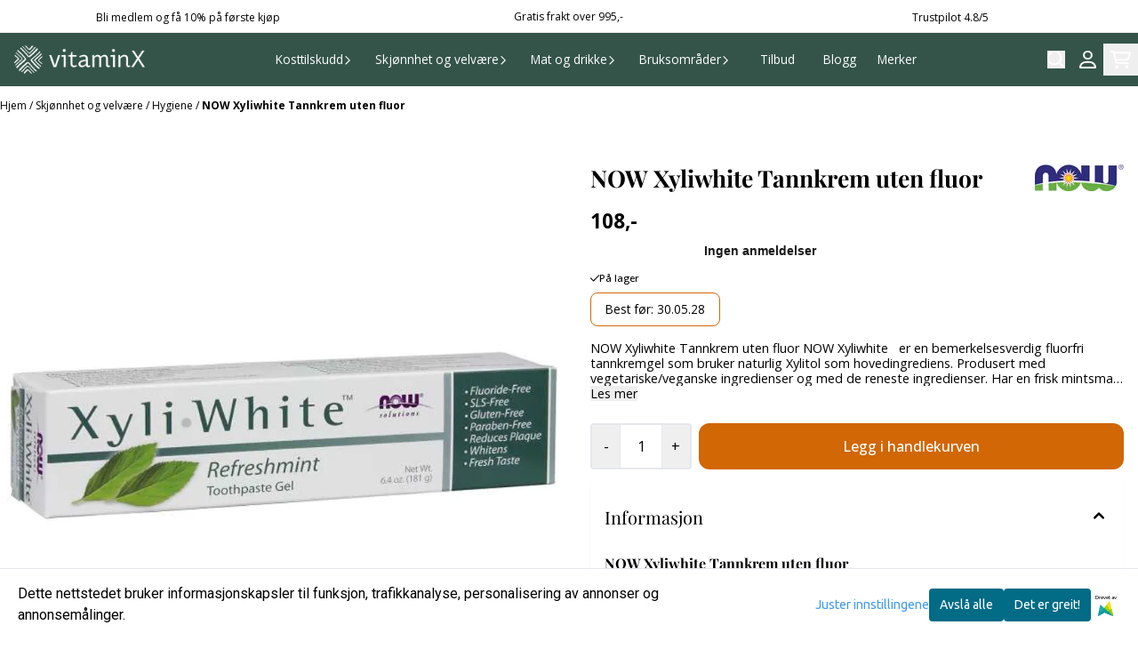

--- FILE ---
content_type: text/html; charset=utf-8
request_url: https://www.vitaminx.no/products/now-xyliwhite-tannkrem
body_size: 99976
content:
<!DOCTYPE html>
<html lang="no">
    

        
    <head>
        <meta charset="UTF-8" />
        <meta http-equiv="X-UA-Compatible" content="IE=edge" />
        <meta name="viewport" content="width=device-width, initial-scale=1.0">
        <title>
                            NOW Xyliwhite Tannkrem uten fluor| VitaminX - vitaminX
                    </title>
                 
        <style>
            [x-cloak] {
                display: none !important;
            }
        </style>
        <style>
            *,:after,:before{--tw-border-spacing-x:0;--tw-border-spacing-y:0;--tw-translate-x:0;--tw-translate-y:0;--tw-rotate:0;--tw-skew-x:0;--tw-skew-y:0;--tw-scale-x:1;--tw-scale-y:1;--tw-pan-x: ;--tw-pan-y: ;--tw-pinch-zoom: ;--tw-scroll-snap-strictness:proximity;--tw-gradient-from-position: ;--tw-gradient-via-position: ;--tw-gradient-to-position: ;--tw-ordinal: ;--tw-slashed-zero: ;--tw-numeric-figure: ;--tw-numeric-spacing: ;--tw-numeric-fraction: ;--tw-ring-inset: ;--tw-ring-offset-width:0px;--tw-ring-offset-color:#fff;--tw-ring-color:rgba(59,130,246,.5);--tw-ring-offset-shadow:0 0 #0000;--tw-ring-shadow:0 0 #0000;--tw-shadow:0 0 #0000;--tw-shadow-colored:0 0 #0000;--tw-blur: ;--tw-brightness: ;--tw-contrast: ;--tw-grayscale: ;--tw-hue-rotate: ;--tw-invert: ;--tw-saturate: ;--tw-sepia: ;--tw-drop-shadow: ;--tw-backdrop-blur: ;--tw-backdrop-brightness: ;--tw-backdrop-contrast: ;--tw-backdrop-grayscale: ;--tw-backdrop-hue-rotate: ;--tw-backdrop-invert: ;--tw-backdrop-opacity: ;--tw-backdrop-saturate: ;--tw-backdrop-sepia: ;--tw-contain-size: ;--tw-contain-layout: ;--tw-contain-paint: ;--tw-contain-style: }::backdrop{--tw-border-spacing-x:0;--tw-border-spacing-y:0;--tw-translate-x:0;--tw-translate-y:0;--tw-rotate:0;--tw-skew-x:0;--tw-skew-y:0;--tw-scale-x:1;--tw-scale-y:1;--tw-pan-x: ;--tw-pan-y: ;--tw-pinch-zoom: ;--tw-scroll-snap-strictness:proximity;--tw-gradient-from-position: ;--tw-gradient-via-position: ;--tw-gradient-to-position: ;--tw-ordinal: ;--tw-slashed-zero: ;--tw-numeric-figure: ;--tw-numeric-spacing: ;--tw-numeric-fraction: ;--tw-ring-inset: ;--tw-ring-offset-width:0px;--tw-ring-offset-color:#fff;--tw-ring-color:rgba(59,130,246,.5);--tw-ring-offset-shadow:0 0 #0000;--tw-ring-shadow:0 0 #0000;--tw-shadow:0 0 #0000;--tw-shadow-colored:0 0 #0000;--tw-blur: ;--tw-brightness: ;--tw-contrast: ;--tw-grayscale: ;--tw-hue-rotate: ;--tw-invert: ;--tw-saturate: ;--tw-sepia: ;--tw-drop-shadow: ;--tw-backdrop-blur: ;--tw-backdrop-brightness: ;--tw-backdrop-contrast: ;--tw-backdrop-grayscale: ;--tw-backdrop-hue-rotate: ;--tw-backdrop-invert: ;--tw-backdrop-opacity: ;--tw-backdrop-saturate: ;--tw-backdrop-sepia: ;--tw-contain-size: ;--tw-contain-layout: ;--tw-contain-paint: ;--tw-contain-style: }/*! tailwindcss v3.4.17 | MIT License | https://tailwindcss.com*/*,:after,:before{border:0 solid #e5e7eb;box-sizing:border-box}:after,:before{--tw-content:""}:host,html{-webkit-text-size-adjust:100%;font-feature-settings:normal;-webkit-tap-highlight-color:transparent;font-family:ui-sans-serif,system-ui,-apple-system,BlinkMacSystemFont,Segoe UI,Roboto,Helvetica Neue,Arial,Noto Sans,sans-serif,Apple Color Emoji,Segoe UI Emoji,Segoe UI Symbol,Noto Color Emoji;font-variation-settings:normal;line-height:1.5;-moz-tab-size:4;-o-tab-size:4;tab-size:4}body{line-height:inherit;margin:0}hr{border-top-width:1px;color:inherit;height:0}abbr:where([title]){-webkit-text-decoration:underline dotted;text-decoration:underline dotted}h1,h2,h3,h4,h5,h6{font-size:inherit;font-weight:inherit}a{color:inherit;text-decoration:inherit}b,strong{font-weight:bolder}code,kbd,pre,samp{font-feature-settings:normal;font-family:ui-monospace,SFMono-Regular,Menlo,Monaco,Consolas,Liberation Mono,Courier New,monospace;font-size:1em;font-variation-settings:normal}small{font-size:80%}sub,sup{font-size:75%;line-height:0;position:relative;vertical-align:baseline}sub{bottom:-.25em}sup{top:-.5em}table{border-collapse:collapse;border-color:inherit;text-indent:0}button,input,optgroup,select,textarea{font-feature-settings:inherit;color:inherit;font-family:inherit;font-size:100%;font-variation-settings:inherit;font-weight:inherit;letter-spacing:inherit;line-height:inherit;margin:0;padding:0}button,select{text-transform:none}button,input:where([type=button]),input:where([type=reset]),input:where([type=submit]){-webkit-appearance:button;background-color:transparent;background-image:none}:-moz-focusring{outline:auto}:-moz-ui-invalid{box-shadow:none}progress{vertical-align:baseline}::-webkit-inner-spin-button,::-webkit-outer-spin-button{height:auto}[type=search]{-webkit-appearance:textfield;outline-offset:-2px}::-webkit-search-decoration{-webkit-appearance:none}::-webkit-file-upload-button{-webkit-appearance:button;font:inherit}summary{display:list-item}blockquote,dd,dl,figure,h1,h2,h3,h4,h5,h6,hr,p,pre{margin:0}fieldset{margin:0}fieldset,legend{padding:0}menu,ol,ul{list-style:none;margin:0;padding:0}dialog{padding:0}textarea{resize:vertical}input::-moz-placeholder,textarea::-moz-placeholder{color:#9ca3af;opacity:1}input::placeholder,textarea::placeholder{color:#9ca3af;opacity:1}[role=button],button{cursor:pointer}:disabled{cursor:default}audio,canvas,embed,iframe,img,object,svg,video{display:block;vertical-align:middle}img,video{height:auto;max-width:100%}[hidden]:where(:not([hidden=until-found])){display:none}.\!container{width:100%!important}.container{width:100%}@media (min-width:640px){.\!container{max-width:640px!important}.container{max-width:640px}}@media (min-width:768px){.\!container{max-width:768px!important}.container{max-width:768px}}@media (min-width:1024px){.\!container{max-width:1024px!important}.container{max-width:1024px}}@media (min-width:1280px){.\!container{max-width:1280px!important}.container{max-width:1280px}}@media (min-width:1536px){.\!container{max-width:1536px!important}.container{max-width:1536px}}.__product_box_v6 .attribute_info_container{min-height:52px}@media (min-width:768px){.__product_box_v6 .attribute_info_container{min-height:32px}}.__productslist .__lipscore .lipscore-rating-small svg{height:18px;width:18px}#attribute_container{width:100%}#nocart.form-control,.attrbutedropdown,.attribute_type_input .attrbuteinput,.attribute_type_textarea .attrbutetextarea,.recurringinput{border-radius:.375rem;border-width:1px;padding:.875rem;width:100%}#add2cart select[title=digitalproducts],.attribute_type_input .attribute_title,.attribute_type_textarea .attribute_title{display:none}#add2cart .attribute_element{margin-bottom:1rem}article.product-thumb-info:hover .wishlist{bottom:-30px}#addToShoppingCart,.primary-button{--tw-bg-opacity:1;--tw-text-opacity:1;background-color:rgb(59 130 246/var(--tw-bg-opacity,1));border-radius:.25rem;color:rgb(255 255 255/var(--tw-text-opacity,1));display:inline-block;display:flex;font-weight:700;grid-column:span 8/span 8;justify-content:center;padding-left:1rem;padding-right:1rem;width:100%}#addToShoppingCart:hover,.primary-button:hover{--tw-bg-opacity:1;background-color:rgb(29 78 216/var(--tw-bg-opacity,1))}@media (min-width:768px){#addToShoppingCart,.primary-button{grid-column:span 3/span 3}}@media (min-width:1024px){#addToShoppingCart,.primary-button{grid-column:span 4/span 4}}#addToShoppingCart:disabled{opacity:.5}.purchase-button-wrapper #addToCartWrapper button{padding:1rem}.button,.purchase-button-wrapper button.button span,.purchase-button-wrapper span.button span{align-items:center;display:flex;justify-content:center}.button{border-radius:.375rem;cursor:pointer;font-size:.875rem;font-weight:500;line-height:1.25rem;max-width:-moz-max-content;max-width:max-content;padding:.5rem 1rem;text-align:center;transform:translate(var(--tw-translate-x),var(--tw-translate-y)) rotate(var(--tw-rotate)) skewX(var(--tw-skew-x)) skewY(var(--tw-skew-y)) scaleX(var(--tw-scale-x)) scaleY(var(--tw-scale-y));transition-duration:.3s;transition-property:color,background-color,border-color,text-decoration-color,fill,stroke;transition-timing-function:cubic-bezier(.4,0,.2,1)}.button-primary{--tw-bg-opacity:1;--tw-text-opacity:1;background-color:rgb(37 99 235/var(--tw-bg-opacity,1));color:rgb(255 255 255/var(--tw-text-opacity,1))}.button-primary:hover{--tw-bg-opacity:1;background-color:rgb(30 64 175/var(--tw-bg-opacity,1))}.button-secondary{--tw-bg-opacity:1;--tw-text-opacity:1;background-color:rgb(244 244 245/var(--tw-bg-opacity,1));color:rgb(39 39 42/var(--tw-text-opacity,1))}.button-secondary:hover{--tw-bg-opacity:1;background-color:rgb(212 212 216/var(--tw-bg-opacity,1))}.button-warning{--tw-bg-opacity:1;--tw-text-opacity:1;background-color:rgb(253 186 116/var(--tw-bg-opacity,1));color:rgb(39 39 42/var(--tw-text-opacity,1))}.button-warning:hover{--tw-bg-opacity:1;background-color:rgb(251 146 60/var(--tw-bg-opacity,1))}.button-danger{--tw-bg-opacity:1;--tw-text-opacity:1;background-color:rgb(248 113 113/var(--tw-bg-opacity,1));color:rgb(255 255 255/var(--tw-text-opacity,1))}.button-danger:hover{--tw-bg-opacity:1;background-color:rgb(239 68 68/var(--tw-bg-opacity,1))}#page .editorcontent p:not(:last-child),.__footer_section_section .editorcontent p:not(:last-child){margin-bottom:1rem}.footer-widget .editorcontent li{align-items:center;display:flex;height:2.25rem;width:100%}.footer-widget .editorcontent li a{display:block;font-style:normal;padding-bottom:.5rem;padding-top:.5rem;width:100%}.blog-page #page .editorcontent li,.blog-page #page .editorcontent ol,.blog-page #page .editorcontent ul,.pages-page #page .editorcontent li,.pages-page #page .editorcontent ol,.pages-page #page .editorcontent ul{list-style-position:inside}.blog-page #page .editorcontent ul,.pages-page #page .editorcontent ul{list-style-type:disc}.blog-page #page .editorcontent ol,.pages-page #page .editorcontent ol{list-style-type:decimal}.slogans-block li{display:inline;margin-left:.25rem;margin-right:.25rem}.blog-page #page .editorcontent li>p,.pages-page #page .editorcontent li>p{display:inline}.splide-thumbnail .is-active{opacity:1}nav#pagination{display:flex;flex-wrap:wrap;gap:.25rem}nav#pagination>*{--tw-border-opacity:1;--tw-bg-opacity:1;--tw-text-opacity:1;align-items:center;background-color:rgb(255 255 255/var(--tw-bg-opacity,1));border-color:rgb(209 213 219/var(--tw-border-opacity,1));border-width:1px;color:rgb(107 114 128/var(--tw-text-opacity,1));font-size:.875rem;font-weight:500;line-height:1.25rem;padding:.5rem 1rem}nav#pagination>:hover{--tw-bg-opacity:1;background-color:rgb(249 250 251/var(--tw-bg-opacity,1))}nav#pagination>:focus{z-index:20}nav#pagination>span{--tw-border-opacity:1;--tw-bg-opacity:1;--tw-text-opacity:1;background-color:rgb(238 242 255/var(--tw-bg-opacity,1));border-color:rgb(99 102 241/var(--tw-border-opacity,1));color:rgb(79 70 229/var(--tw-text-opacity,1));font-weight:700}.splide__pagination .splide__pagination__page{--tw-border-opacity:1;--tw-bg-opacity:1;background-color:rgb(255 255 255/var(--tw-bg-opacity,1));border-color:rgb(75 85 99/var(--tw-border-opacity,1));border-style:solid;border-width:1px;height:.75rem;margin-left:.5rem;margin-right:.5rem;width:.75rem}.splide__pagination .splide__pagination__page.is-active{--tw-bg-opacity:1;background-color:rgb(0 0 0/var(--tw-bg-opacity,1))}.splide .splide__arrow{background-color:transparent}.splide .splide__arrow svg{height:2rem;width:2rem}.multicolumn .splide .splide__pagination{bottom:-20px}.__footer-title>p{flex-grow:1}.__cart-minimum-order-limit-wrapper{font-size:.875rem;font-style:italic;line-height:1.25rem;margin-top:1rem}.sr-only{clip:rect(0,0,0,0);border-width:0;height:1px;margin:-1px;overflow:hidden;padding:0;position:absolute;white-space:nowrap;width:1px}.pointer-events-none{pointer-events:none}.pointer-events-auto{pointer-events:auto}.visible{visibility:visible}.collapse{visibility:collapse}.static{position:static}.fixed{position:fixed}.absolute{position:absolute}.relative{position:relative}.sticky{position:sticky}.inset-0{inset:0}.inset-y-0{bottom:0;top:0}.\!right-0{right:0!important}.\!top-0{top:0!important}.-bottom-2{bottom:-.5rem}.-bottom-\[22px\]{bottom:-22px}.-right-1\.5{right:-.375rem}.-right-4{right:-1rem}.-right-\[10px\]{right:-10px}.-right-\[12px\]{right:-12px}.-top-1{top:-.25rem}.-top-2{top:-.5rem}.-top-4{top:-1rem}.-top-\[30px\]{top:-30px}.-top-full{top:-100%}.bottom-0{bottom:0}.bottom-10{bottom:2.5rem}.bottom-2{bottom:.5rem}.bottom-2\.5{bottom:.625rem}.bottom-4{bottom:1rem}.bottom-5{bottom:1.25rem}.bottom-8{bottom:2rem}.bottom-\[-25px\]{bottom:-25px}.bottom-\[-30px\]{bottom:-30px}.bottom-\[15px\]{bottom:15px}.left-0{left:0}.left-1\/2{left:50%}.left-1\/4{left:25%}.left-10{left:2.5rem}.left-2{left:.5rem}.left-4{left:1rem}.left-\[10px\]{left:10px}.left-\[50\%\]{left:50%}.right-0{right:0}.right-1{right:.25rem}.right-2{right:.5rem}.right-2\.5{right:.625rem}.right-4{right:1rem}.right-5{right:1.25rem}.right-\[-14px\]{right:-14px}.right-\[-9px\]{right:-9px}.right-\[5px\]{right:5px}.top-0{top:0}.top-1\/2{top:50%}.top-2{top:.5rem}.top-3{top:.75rem}.top-3\.5{top:.875rem}.top-4{top:1rem}.top-5{top:1.25rem}.top-7{top:1.75rem}.top-\[2px\]{top:2px}.top-\[30px\]{top:30px}.top-\[50\%\]{top:50%}.top-\[50px\]{top:50px}.top-\[8px\]{top:8px}.top-full{top:100%}.-z-10{z-index:-10}.z-0{z-index:0}.z-10{z-index:10}.z-20{z-index:20}.z-30{z-index:30}.z-50{z-index:50}.z-\[100\]{z-index:100}.z-\[1\]{z-index:1}.z-\[900\]{z-index:900}.order-first{order:-9999}.order-last{order:9999}.col-span-1{grid-column:span 1/span 1}.col-span-10{grid-column:span 10/span 10}.col-span-2{grid-column:span 2/span 2}.col-span-3{grid-column:span 3/span 3}.col-span-4{grid-column:span 4/span 4}.col-span-5{grid-column:span 5/span 5}.col-span-6{grid-column:span 6/span 6}.col-span-7{grid-column:span 7/span 7}.col-span-8{grid-column:span 8/span 8}.row-span-1{grid-row:span 1/span 1}.row-span-2{grid-row:span 2/span 2}.float-end{float:inline-end}.float-left{float:left}.clear-both{clear:both}.m-0{margin:0}.m-2{margin:.5rem}.m-4{margin:1rem}.m-auto{margin:auto}.mx-0{margin-left:0;margin-right:0}.mx-1{margin-left:.25rem;margin-right:.25rem}.mx-auto{margin-left:auto;margin-right:auto}.my-0{margin-bottom:0;margin-top:0}.my-1{margin-bottom:.25rem;margin-top:.25rem}.my-10{margin-bottom:2.5rem;margin-top:2.5rem}.my-2{margin-bottom:.5rem;margin-top:.5rem}.my-4{margin-bottom:1rem;margin-top:1rem}.my-5{margin-bottom:1.25rem;margin-top:1.25rem}.my-6{margin-bottom:1.5rem;margin-top:1.5rem}.-ml-1{margin-left:-.25rem}.-ml-2{margin-left:-.5rem}.-mr-2{margin-right:-.5rem}.-mt-2{margin-top:-.5rem}.mb-0{margin-bottom:0}.mb-1{margin-bottom:.25rem}.mb-10{margin-bottom:2.5rem}.mb-2{margin-bottom:.5rem}.mb-20{margin-bottom:5rem}.mb-3{margin-bottom:.75rem}.mb-4{margin-bottom:1rem}.mb-6{margin-bottom:1.5rem}.mb-8{margin-bottom:2rem}.ml-1{margin-left:.25rem}.ml-2{margin-left:.5rem}.ml-3{margin-left:.75rem}.ml-3\.5{margin-left:.875rem}.ml-4{margin-left:1rem}.ml-6{margin-left:1.5rem}.ml-auto{margin-left:auto}.mr-1{margin-right:.25rem}.mr-2{margin-right:.5rem}.mr-4{margin-right:1rem}.mt-1{margin-top:.25rem}.mt-2{margin-top:.5rem}.mt-20{margin-top:5rem}.mt-4{margin-top:1rem}.mt-6{margin-top:1.5rem}.mt-8{margin-top:2rem}.box-border{box-sizing:border-box}.\!block{display:block!important}.block{display:block}.inline-block{display:inline-block}.inline{display:inline}.flex{display:flex}.inline-flex{display:inline-flex}.table{display:table}.grid{display:grid}.contents{display:contents}.hidden{display:none}.aspect-square{aspect-ratio:1/1}.aspect-video{aspect-ratio:16/9}.h-0{height:0}.h-1{height:.25rem}.h-1\.5{height:.375rem}.h-10{height:2.5rem}.h-12{height:3rem}.h-14{height:3.5rem}.h-16{height:4rem}.h-2{height:.5rem}.h-20{height:5rem}.h-24{height:6rem}.h-3{height:.75rem}.h-3\.5{height:.875rem}.h-4{height:1rem}.h-5{height:1.25rem}.h-6{height:1.5rem}.h-72{height:18rem}.h-8{height:2rem}.h-9{height:2.25rem}.h-\[16px\]{height:16px}.h-\[17px\]{height:17px}.h-\[18px\]{height:18px}.h-\[26px\]{height:26px}.h-\[28px\]{height:28px}.h-\[34px\]{height:34px}.h-\[36px\]{height:36px}.h-\[40px\]{height:40px}.h-\[45px\]{height:45px}.h-\[50px\]{height:50px}.h-\[60px\]{height:60px}.h-\[64px\]{height:64px}.h-\[80px\]{height:80px}.h-\[90px\]{height:90px}.h-\[90vh\]{height:90vh}.h-auto{height:auto}.h-fit{height:-moz-fit-content;height:fit-content}.h-full{height:100%}.h-screen{height:100vh}.max-h-16{max-height:4rem}.max-h-60{max-height:15rem}.max-h-96{max-height:24rem}.max-h-\[500px\]{max-height:500px}.max-h-\[60px\]{max-height:60px}.max-h-\[80vmax\]{max-height:80vmax}.max-h-\[90vh\]{max-height:90vh}.max-h-\[98vh\]{max-height:98vh}.max-h-screen{max-height:100vh}.min-h-\[1\.75rem\]{min-height:1.75rem}.min-h-\[160px\]{min-height:160px}.min-h-\[2rem\]{min-height:2rem}.min-h-\[320px\]{min-height:320px}.min-h-\[3rem\]{min-height:3rem}.min-h-\[40px\]{min-height:40px}.min-h-\[80px\]{min-height:80px}.min-h-\[80vh\]{min-height:80vh}.min-h-full{min-height:100%}.min-h-screen{min-height:100vh}.w-0{width:0}.w-1\/2{width:50%}.w-1\/3{width:33.333333%}.w-1\/5{width:20%}.w-10{width:2.5rem}.w-12{width:3rem}.w-14{width:3.5rem}.w-16{width:4rem}.w-2{width:.5rem}.w-2\/3{width:66.666667%}.w-2\/4{width:50%}.w-20{width:5rem}.w-24{width:6rem}.w-3{width:.75rem}.w-3\.5{width:.875rem}.w-3\/5{width:60%}.w-32{width:8rem}.w-4{width:1rem}.w-48{width:12rem}.w-5{width:1.25rem}.w-6{width:1.5rem}.w-8{width:2rem}.w-80{width:20rem}.w-9\/12{width:75%}.w-\[100px\]{width:100px}.w-\[120px\]{width:120px}.w-\[164px\]{width:164px}.w-\[16px\]{width:16px}.w-\[17px\]{width:17px}.w-\[18px\]{width:18px}.w-\[33px\]{width:33px}.w-\[36px\]{width:36px}.w-\[40px\]{width:40px}.w-\[45px\]{width:45px}.w-\[48px\]{width:48px}.w-\[50\%\]{width:50%}.w-\[500px\]{width:500px}.w-\[50px\]{width:50px}.w-\[54px\]{width:54px}.w-\[80\%\]{width:80%}.w-\[96px\]{width:96px}.w-\[calc\(100\%-\.5rem\)\]{width:calc(100% - .5rem)}.w-auto{width:auto}.w-fit{width:-moz-fit-content;width:fit-content}.w-full{width:100%}.min-w-0{min-width:0}.min-w-240{min-width:240px}.min-w-320{min-width:320px}.min-w-\[100px\]{min-width:100px}.min-w-\[140px\]{min-width:140px}.min-w-\[200px\]{min-width:200px}.min-w-\[20px\]{min-width:20px}.min-w-\[24px\]{min-width:24px}.min-w-\[260px\]{min-width:260px}.min-w-\[28px\]{min-width:28px}.min-w-\[2rem\]{min-width:2rem}.min-w-\[320px\]{min-width:320px}.min-w-\[40px\]{min-width:40px}.min-w-\[50\%\]{min-width:50%}.min-w-full{min-width:100%}.max-w-2xl{max-width:42rem}.max-w-320{max-width:320px}.max-w-3xl{max-width:48rem}.max-w-460{max-width:460px}.max-w-\[120px\]{max-width:120px}.max-w-\[180px\]{max-width:180px}.max-w-\[40\%\]{max-width:40%}.max-w-\[500px\]{max-width:500px}.max-w-\[80\%\]{max-width:80%}.max-w-\[80px\]{max-width:80px}.max-w-\[90\%\]{max-width:90%}.max-w-\[calc\(100\%-1rem\)\]{max-width:calc(100% - 1rem)}.max-w-full{max-width:100%}.max-w-lg{max-width:32rem}.max-w-none{max-width:none}.max-w-sm{max-width:24rem}.max-w-xl{max-width:36rem}.max-w-xs{max-width:20rem}.flex-1{flex:1 1 0%}.flex-\[1_0_0\]{flex:1 0 0}.flex-none{flex:none}.flex-shrink-0{flex-shrink:0}.shrink{flex-shrink:1}.shrink-0{flex-shrink:0}.flex-grow,.grow{flex-grow:1}.basis-6\/12{flex-basis:50%}.table-auto{table-layout:auto}.origin-\[0\]{transform-origin:0}.origin-top{transform-origin:top}.-translate-x-0{--tw-translate-x:-0px;transform:translate(var(--tw-translate-x),var(--tw-translate-y)) rotate(var(--tw-rotate)) skewX(var(--tw-skew-x)) skewY(var(--tw-skew-y)) scaleX(var(--tw-scale-x)) scaleY(var(--tw-scale-y))}.-translate-x-1\/2,.-translate-x-2\/4{--tw-translate-x:-50%}.-translate-x-1\/2,.-translate-x-2\/4,.-translate-x-full{transform:translate(var(--tw-translate-x),var(--tw-translate-y)) rotate(var(--tw-rotate)) skewX(var(--tw-skew-x)) skewY(var(--tw-skew-y)) scaleX(var(--tw-scale-x)) scaleY(var(--tw-scale-y))}.-translate-x-full{--tw-translate-x:-100%}.-translate-y-1\/2{--tw-translate-y:-50%}.-translate-y-1\/2,.-translate-y-2{transform:translate(var(--tw-translate-x),var(--tw-translate-y)) rotate(var(--tw-rotate)) skewX(var(--tw-skew-x)) skewY(var(--tw-skew-y)) scaleX(var(--tw-scale-x)) scaleY(var(--tw-scale-y))}.-translate-y-2{--tw-translate-y:-0.5rem}.-translate-y-2\/4{--tw-translate-y:-50%}.-translate-y-2\/4,.-translate-y-6{transform:translate(var(--tw-translate-x),var(--tw-translate-y)) rotate(var(--tw-rotate)) skewX(var(--tw-skew-x)) skewY(var(--tw-skew-y)) scaleX(var(--tw-scale-x)) scaleY(var(--tw-scale-y))}.-translate-y-6{--tw-translate-y:-1.5rem}.translate-x-0{--tw-translate-x:0px}.translate-x-0,.translate-x-full{transform:translate(var(--tw-translate-x),var(--tw-translate-y)) rotate(var(--tw-rotate)) skewX(var(--tw-skew-x)) skewY(var(--tw-skew-y)) scaleX(var(--tw-scale-x)) scaleY(var(--tw-scale-y))}.translate-x-full{--tw-translate-x:100%}.translate-y-0{--tw-translate-y:0px}.-rotate-45,.translate-y-0{transform:translate(var(--tw-translate-x),var(--tw-translate-y)) rotate(var(--tw-rotate)) skewX(var(--tw-skew-x)) skewY(var(--tw-skew-y)) scaleX(var(--tw-scale-x)) scaleY(var(--tw-scale-y))}.-rotate-45{--tw-rotate:-45deg}.-rotate-90{--tw-rotate:-90deg}.-rotate-90,.rotate-180{transform:translate(var(--tw-translate-x),var(--tw-translate-y)) rotate(var(--tw-rotate)) skewX(var(--tw-skew-x)) skewY(var(--tw-skew-y)) scaleX(var(--tw-scale-x)) scaleY(var(--tw-scale-y))}.rotate-180{--tw-rotate:180deg}.rotate-45{--tw-rotate:45deg}.rotate-45,.rotate-90{transform:translate(var(--tw-translate-x),var(--tw-translate-y)) rotate(var(--tw-rotate)) skewX(var(--tw-skew-x)) skewY(var(--tw-skew-y)) scaleX(var(--tw-scale-x)) scaleY(var(--tw-scale-y))}.rotate-90{--tw-rotate:90deg}.scale-100{--tw-scale-x:1;--tw-scale-y:1}.scale-100,.scale-75{transform:translate(var(--tw-translate-x),var(--tw-translate-y)) rotate(var(--tw-rotate)) skewX(var(--tw-skew-x)) skewY(var(--tw-skew-y)) scaleX(var(--tw-scale-x)) scaleY(var(--tw-scale-y))}.scale-75{--tw-scale-x:.75;--tw-scale-y:.75}.scale-95{--tw-scale-x:.95;--tw-scale-y:.95}.scale-95,.scale-y-100{transform:translate(var(--tw-translate-x),var(--tw-translate-y)) rotate(var(--tw-rotate)) skewX(var(--tw-skew-x)) skewY(var(--tw-skew-y)) scaleX(var(--tw-scale-x)) scaleY(var(--tw-scale-y))}.scale-y-100{--tw-scale-y:1}.scale-y-75{--tw-scale-y:.75}.scale-y-75,.transform{transform:translate(var(--tw-translate-x),var(--tw-translate-y)) rotate(var(--tw-rotate)) skewX(var(--tw-skew-x)) skewY(var(--tw-skew-y)) scaleX(var(--tw-scale-x)) scaleY(var(--tw-scale-y))}@keyframes spin{to{transform:rotate(1turn)}}.animate-spin{animation:spin 1s linear infinite}.cursor-grab{cursor:grab}.cursor-not-allowed{cursor:not-allowed}.cursor-pointer{cursor:pointer}.select-none{-webkit-user-select:none;-moz-user-select:none;user-select:none}.resize-none{resize:none}.list-inside{list-style-position:inside}.list-disc{list-style-type:disc}.list-none{list-style-type:none}.appearance-none{-webkit-appearance:none;-moz-appearance:none;appearance:none}.grid-flow-row{grid-auto-flow:row}.grid-flow-col{grid-auto-flow:column}.grid-cols-1{grid-template-columns:repeat(1,minmax(0,1fr))}.grid-cols-10{grid-template-columns:repeat(10,minmax(0,1fr))}.grid-cols-2{grid-template-columns:repeat(2,minmax(0,1fr))}.grid-cols-3{grid-template-columns:repeat(3,minmax(0,1fr))}.grid-cols-4{grid-template-columns:repeat(4,minmax(0,1fr))}.grid-cols-5{grid-template-columns:repeat(5,minmax(0,1fr))}.grid-cols-6{grid-template-columns:repeat(6,minmax(0,1fr))}.grid-cols-7{grid-template-columns:repeat(7,minmax(0,1fr))}.grid-cols-8{grid-template-columns:repeat(8,minmax(0,1fr))}.grid-cols-\[3fr_2fr\]{grid-template-columns:3fr 2fr}.flex-row{flex-direction:row}.flex-col{flex-direction:column}.flex-col-reverse{flex-direction:column-reverse}.flex-wrap{flex-wrap:wrap}.content-center{align-content:center}.items-start{align-items:flex-start}.items-end{align-items:flex-end}.items-center{align-items:center}.items-baseline{align-items:baseline}.items-stretch{align-items:stretch}.justify-start{justify-content:flex-start}.justify-end{justify-content:flex-end}.justify-center{justify-content:center}.justify-between{justify-content:space-between}.justify-around{justify-content:space-around}.justify-evenly{justify-content:space-evenly}.justify-stretch{justify-content:stretch}.gap-0{gap:0}.gap-0\.5{gap:.125rem}.gap-1{gap:.25rem}.gap-11{gap:2.75rem}.gap-12{gap:3rem}.gap-2{gap:.5rem}.gap-3{gap:.75rem}.gap-4{gap:1rem}.gap-5{gap:1.25rem}.gap-6{gap:1.5rem}.gap-x-1{-moz-column-gap:.25rem;column-gap:.25rem}.gap-x-1\.5{-moz-column-gap:.375rem;column-gap:.375rem}.gap-x-2{-moz-column-gap:.5rem;column-gap:.5rem}.gap-x-2\.5{-moz-column-gap:.625rem;column-gap:.625rem}.gap-x-4{-moz-column-gap:1rem;column-gap:1rem}.gap-x-6{-moz-column-gap:1.5rem;column-gap:1.5rem}.gap-y-0\.5{row-gap:.125rem}.gap-y-4{row-gap:1rem}.gap-y-5{row-gap:1.25rem}.space-x-0>:not([hidden])~:not([hidden]){--tw-space-x-reverse:0;margin-left:calc(0px*(1 - var(--tw-space-x-reverse)));margin-right:calc(0px*var(--tw-space-x-reverse))}.space-x-6>:not([hidden])~:not([hidden]){--tw-space-x-reverse:0;margin-left:calc(1.5rem*(1 - var(--tw-space-x-reverse)));margin-right:calc(1.5rem*var(--tw-space-x-reverse))}.space-y-2>:not([hidden])~:not([hidden]){--tw-space-y-reverse:0;margin-bottom:calc(.5rem*var(--tw-space-y-reverse));margin-top:calc(.5rem*(1 - var(--tw-space-y-reverse)))}.space-y-3>:not([hidden])~:not([hidden]){--tw-space-y-reverse:0;margin-bottom:calc(.75rem*var(--tw-space-y-reverse));margin-top:calc(.75rem*(1 - var(--tw-space-y-reverse)))}.space-y-4>:not([hidden])~:not([hidden]){--tw-space-y-reverse:0;margin-bottom:calc(1rem*var(--tw-space-y-reverse));margin-top:calc(1rem*(1 - var(--tw-space-y-reverse)))}.divide-x>:not([hidden])~:not([hidden]){--tw-divide-x-reverse:0;border-left-width:calc(1px*(1 - var(--tw-divide-x-reverse)));border-right-width:calc(1px*var(--tw-divide-x-reverse))}.self-start{align-self:flex-start}.justify-self-end{justify-self:end}.overflow-auto{overflow:auto}.overflow-hidden{overflow:hidden}.overflow-visible{overflow:visible}.overflow-scroll{overflow:scroll}.overflow-y-auto{overflow-y:auto}.overflow-x-hidden{overflow-x:hidden}.overflow-y-scroll{overflow-y:scroll}.truncate{overflow:hidden;white-space:nowrap}.text-ellipsis,.truncate{text-overflow:ellipsis}.whitespace-nowrap{white-space:nowrap}.rounded,.rounded-\[\.25rem\]{border-radius:.25rem}.rounded-full{border-radius:9999px}.rounded-lg{border-radius:.5rem}.rounded-md{border-radius:.375rem}.rounded-sm{border-radius:.125rem}.rounded-xl{border-radius:.75rem}.rounded-l-md{border-bottom-left-radius:.375rem;border-top-left-radius:.375rem}.rounded-r-md{border-bottom-right-radius:.375rem;border-top-right-radius:.375rem}.rounded-r-xl{border-bottom-right-radius:.75rem;border-top-right-radius:.75rem}.rounded-t-2xl{border-top-left-radius:1rem;border-top-right-radius:1rem}.border{border-width:1px}.border-0{border-width:0}.border-2{border-width:2px}.border-x{border-left-width:1px;border-right-width:1px}.border-b{border-bottom-width:1px}.border-b-2{border-bottom-width:2px}.border-l-2{border-left-width:2px}.border-l-4{border-left-width:4px}.border-r{border-right-width:1px}.border-t{border-top-width:1px}.border-solid{border-style:solid}.border-\[\#f43098\]{--tw-border-opacity:1;border-color:rgb(244 48 152/var(--tw-border-opacity,1))}.border-black{--tw-border-opacity:1;border-color:rgb(0 0 0/var(--tw-border-opacity,1))}.border-blue-300{--tw-border-opacity:1;border-color:rgb(147 197 253/var(--tw-border-opacity,1))}.border-gray-100{--tw-border-opacity:1;border-color:rgb(243 244 246/var(--tw-border-opacity,1))}.border-gray-200{--tw-border-opacity:1;border-color:rgb(229 231 235/var(--tw-border-opacity,1))}.border-gray-300{--tw-border-opacity:1;border-color:rgb(209 213 219/var(--tw-border-opacity,1))}.border-gray-400{--tw-border-opacity:1;border-color:rgb(156 163 175/var(--tw-border-opacity,1))}.border-gray-500{--tw-border-opacity:1;border-color:rgb(107 114 128/var(--tw-border-opacity,1))}.border-gray-600{--tw-border-opacity:1;border-color:rgb(75 85 99/var(--tw-border-opacity,1))}.border-gray-700{--tw-border-opacity:1;border-color:rgb(55 65 81/var(--tw-border-opacity,1))}.border-green-400{--tw-border-opacity:1;border-color:rgb(74 222 128/var(--tw-border-opacity,1))}.border-green-600{--tw-border-opacity:1;border-color:rgb(22 163 74/var(--tw-border-opacity,1))}.border-orange-300{--tw-border-opacity:1;border-color:rgb(253 186 116/var(--tw-border-opacity,1))}.border-orange-500{--tw-border-opacity:1;border-color:rgb(249 115 22/var(--tw-border-opacity,1))}.border-red-300{--tw-border-opacity:1;border-color:rgb(252 165 165/var(--tw-border-opacity,1))}.border-red-400{--tw-border-opacity:1;border-color:rgb(248 113 113/var(--tw-border-opacity,1))}.border-red-500{--tw-border-opacity:1;border-color:rgb(239 68 68/var(--tw-border-opacity,1))}.border-red-600{--tw-border-opacity:1;border-color:rgb(220 38 38/var(--tw-border-opacity,1))}.border-sky-400{--tw-border-opacity:1;border-color:rgb(56 189 248/var(--tw-border-opacity,1))}.border-slate-100{--tw-border-opacity:1;border-color:rgb(241 245 249/var(--tw-border-opacity,1))}.bg-\[\#00000026\]{background-color:#00000026}.bg-\[\#00000073\]{background-color:#00000073}.bg-\[\#0000009c\]{background-color:#0000009c}.bg-\[\#01010161\]{background-color:#01010161}.bg-\[\#026B85\]{--tw-bg-opacity:1;background-color:rgb(2 107 133/var(--tw-bg-opacity,1))}.bg-\[\#026a84\]{--tw-bg-opacity:1;background-color:rgb(2 106 132/var(--tw-bg-opacity,1))}.bg-\[\#76b71b\]{--tw-bg-opacity:1;background-color:rgb(118 183 27/var(--tw-bg-opacity,1))}.bg-\[\#79656569\]{background-color:#79656569}.bg-\[\#f2f2f2\]{--tw-bg-opacity:1;background-color:rgb(242 242 242/var(--tw-bg-opacity,1))}.bg-black{--tw-bg-opacity:1;background-color:rgb(0 0 0/var(--tw-bg-opacity,1))}.bg-black\/25{background-color:rgba(0,0,0,.25)}.bg-blue-100{--tw-bg-opacity:1;background-color:rgb(219 234 254/var(--tw-bg-opacity,1))}.bg-blue-200{--tw-bg-opacity:1;background-color:rgb(191 219 254/var(--tw-bg-opacity,1))}.bg-blue-300{--tw-bg-opacity:1;background-color:rgb(147 197 253/var(--tw-bg-opacity,1))}.bg-blue-500{--tw-bg-opacity:1;background-color:rgb(59 130 246/var(--tw-bg-opacity,1))}.bg-blue-700{--tw-bg-opacity:1;background-color:rgb(29 78 216/var(--tw-bg-opacity,1))}.bg-cyan-600{--tw-bg-opacity:1;background-color:rgb(8 145 178/var(--tw-bg-opacity,1))}.bg-emerald-500{--tw-bg-opacity:1;background-color:rgb(16 185 129/var(--tw-bg-opacity,1))}.bg-gray-100{--tw-bg-opacity:1;background-color:rgb(243 244 246/var(--tw-bg-opacity,1))}.bg-gray-200{--tw-bg-opacity:1;background-color:rgb(229 231 235/var(--tw-bg-opacity,1))}.bg-gray-400{--tw-bg-opacity:1;background-color:rgb(156 163 175/var(--tw-bg-opacity,1))}.bg-gray-50{--tw-bg-opacity:1;background-color:rgb(249 250 251/var(--tw-bg-opacity,1))}.bg-gray-500{--tw-bg-opacity:1;background-color:rgb(107 114 128/var(--tw-bg-opacity,1))}.bg-gray-800{--tw-bg-opacity:1;background-color:rgb(31 41 55/var(--tw-bg-opacity,1))}.bg-gray-900{--tw-bg-opacity:1;background-color:rgb(17 24 39/var(--tw-bg-opacity,1))}.bg-green-100{--tw-bg-opacity:1;background-color:rgb(220 252 231/var(--tw-bg-opacity,1))}.bg-green-200{--tw-bg-opacity:1;background-color:rgb(187 247 208/var(--tw-bg-opacity,1))}.bg-green-300{--tw-bg-opacity:1;background-color:rgb(134 239 172/var(--tw-bg-opacity,1))}.bg-green-500{--tw-bg-opacity:1;background-color:rgb(34 197 94/var(--tw-bg-opacity,1))}.bg-inherit{background-color:inherit}.bg-orange-100{--tw-bg-opacity:1;background-color:rgb(255 237 213/var(--tw-bg-opacity,1))}.bg-orange-50{--tw-bg-opacity:1;background-color:rgb(255 247 237/var(--tw-bg-opacity,1))}.bg-orange-500{--tw-bg-opacity:1;background-color:rgb(249 115 22/var(--tw-bg-opacity,1))}.bg-red-100{--tw-bg-opacity:1;background-color:rgb(254 226 226/var(--tw-bg-opacity,1))}.bg-red-200{--tw-bg-opacity:1;background-color:rgb(254 202 202/var(--tw-bg-opacity,1))}.bg-red-400{--tw-bg-opacity:1;background-color:rgb(248 113 113/var(--tw-bg-opacity,1))}.bg-red-50{--tw-bg-opacity:1;background-color:rgb(254 242 242/var(--tw-bg-opacity,1))}.bg-red-500{--tw-bg-opacity:1;background-color:rgb(239 68 68/var(--tw-bg-opacity,1))}.bg-red-600{--tw-bg-opacity:1;background-color:rgb(220 38 38/var(--tw-bg-opacity,1))}.bg-sky-100{--tw-bg-opacity:1;background-color:rgb(224 242 254/var(--tw-bg-opacity,1))}.bg-sky-50{--tw-bg-opacity:1;background-color:rgb(240 249 255/var(--tw-bg-opacity,1))}.bg-sky-600{--tw-bg-opacity:1;background-color:rgb(2 132 199/var(--tw-bg-opacity,1))}.bg-slate-100{--tw-bg-opacity:1;background-color:rgb(241 245 249/var(--tw-bg-opacity,1))}.bg-slate-200{--tw-bg-opacity:1;background-color:rgb(226 232 240/var(--tw-bg-opacity,1))}.bg-slate-50{--tw-bg-opacity:1;background-color:rgb(248 250 252/var(--tw-bg-opacity,1))}.bg-slate-700{--tw-bg-opacity:1;background-color:rgb(51 65 85/var(--tw-bg-opacity,1))}.bg-slate-900{--tw-bg-opacity:1;background-color:rgb(15 23 42/var(--tw-bg-opacity,1))}.bg-teal-500{--tw-bg-opacity:1;background-color:rgb(20 184 166/var(--tw-bg-opacity,1))}.bg-transparent{background-color:transparent}.bg-white{--tw-bg-opacity:1;background-color:rgb(255 255 255/var(--tw-bg-opacity,1))}.bg-white\/5{background-color:hsla(0,0%,100%,.05)}.bg-yellow-500{--tw-bg-opacity:1;background-color:rgb(234 179 8/var(--tw-bg-opacity,1))}.bg-zinc-100{--tw-bg-opacity:1;background-color:rgb(244 244 245/var(--tw-bg-opacity,1))}.bg-zinc-200{--tw-bg-opacity:1;background-color:rgb(228 228 231/var(--tw-bg-opacity,1))}.bg-zinc-50{--tw-bg-opacity:1;background-color:rgb(250 250 250/var(--tw-bg-opacity,1))}.bg-zinc-600{--tw-bg-opacity:1;background-color:rgb(82 82 91/var(--tw-bg-opacity,1))}.bg-zinc-800{--tw-bg-opacity:1;background-color:rgb(39 39 42/var(--tw-bg-opacity,1))}.bg-zinc-900{--tw-bg-opacity:1;background-color:rgb(24 24 27/var(--tw-bg-opacity,1))}.bg-opacity-75{--tw-bg-opacity:0.75}.bg-contain{background-size:contain}.bg-clip-padding{background-clip:padding-box}.bg-center{background-position:50%}.bg-no-repeat{background-repeat:no-repeat}.fill-black{fill:#000}.fill-blue-600{fill:#2563eb}.fill-green-900{fill:#14532d}.fill-inherit{fill:inherit}.fill-red-500{fill:#ef4444}.fill-red-900{fill:#7f1d1d}.fill-white{fill:#fff}.object-contain{-o-object-fit:contain;object-fit:contain}.object-cover{-o-object-fit:cover;object-fit:cover}.p-0{padding:0}.p-0\.5{padding:.125rem}.p-1{padding:.25rem}.p-10{padding:2.5rem}.p-12{padding:3rem}.p-2{padding:.5rem}.p-2\.5{padding:.625rem}.p-3{padding:.75rem}.p-4{padding:1rem}.p-5{padding:1.25rem}.p-6{padding:1.5rem}.p-8{padding:2rem}.px-0{padding-left:0;padding-right:0}.px-1{padding-left:.25rem;padding-right:.25rem}.px-2{padding-left:.5rem;padding-right:.5rem}.px-2\.5{padding-left:.625rem;padding-right:.625rem}.px-3{padding-left:.75rem;padding-right:.75rem}.px-4{padding-left:1rem;padding-right:1rem}.px-5{padding-left:1.25rem;padding-right:1.25rem}.px-6{padding-left:1.5rem;padding-right:1.5rem}.px-8{padding-left:2rem;padding-right:2rem}.py-0{padding-bottom:0;padding-top:0}.py-1{padding-bottom:.25rem;padding-top:.25rem}.py-1\.5{padding-bottom:.375rem;padding-top:.375rem}.py-12{padding-bottom:3rem;padding-top:3rem}.py-2{padding-bottom:.5rem;padding-top:.5rem}.py-2\.5{padding-bottom:.625rem;padding-top:.625rem}.py-3{padding-bottom:.75rem;padding-top:.75rem}.py-3\.5{padding-bottom:.875rem;padding-top:.875rem}.py-4{padding-bottom:1rem;padding-top:1rem}.py-5{padding-bottom:1.25rem;padding-top:1.25rem}.py-6{padding-bottom:1.5rem;padding-top:1.5rem}.py-8{padding-bottom:2rem;padding-top:2rem}.pb-1{padding-bottom:.25rem}.pb-2{padding-bottom:.5rem}.pb-3{padding-bottom:.75rem}.pb-4{padding-bottom:1rem}.pb-8{padding-bottom:2rem}.pl-10{padding-left:2.5rem}.pl-2{padding-left:.5rem}.pl-3{padding-left:.75rem}.pl-4{padding-left:1rem}.pl-6{padding-left:1.5rem}.pr-10{padding-right:2.5rem}.pr-2{padding-right:.5rem}.pr-24{padding-right:6rem}.pr-4{padding-right:1rem}.pr-5{padding-right:1.25rem}.pr-6{padding-right:1.5rem}.pr-8{padding-right:2rem}.pr-9{padding-right:2.25rem}.pt-2{padding-top:.5rem}.pt-4{padding-top:1rem}.pt-8{padding-top:2rem}.text-left{text-align:left}.text-center{text-align:center}.text-right{text-align:right}.align-top{vertical-align:top}.align-text-bottom{vertical-align:text-bottom}.font-\[\'Roboto\'\]{font-family:Roboto}.font-ubuntu{font-family:Ubuntu}.text-2xl{font-size:1.5rem;line-height:2rem}.text-3xl{font-size:1.875rem;line-height:2.25rem}.text-4xl{font-size:2.25rem;line-height:2.5rem}.text-5xl{font-size:3rem;line-height:1}.text-6xl{font-size:3.75rem;line-height:1}.text-\[12px\]{font-size:12px}.text-\[15px\]{font-size:15px}.text-\[20px\]{font-size:20px}.text-\[22px\]{font-size:22px}.text-\[6px\]{font-size:6px}.text-base{font-size:1rem;line-height:1.5rem}.text-heading-2{font-size:2rem}.text-heading-3{font-size:1.75rem}.text-heading-4{font-size:1.5rem}.text-heading-5{font-size:1.25rem}.text-headingMobile-1{font-size:1.8rem}.text-lg{font-size:1.125rem;line-height:1.75rem}.text-sm{font-size:.875rem;line-height:1.25rem}.text-xl{font-size:1.25rem;line-height:1.75rem}.text-xs{font-size:.75rem;line-height:1rem}.font-black{font-weight:900}.font-bold{font-weight:700}.font-light{font-weight:300}.font-medium{font-weight:500}.font-normal{font-weight:400}.font-semibold{font-weight:600}.uppercase{text-transform:uppercase}.italic{font-style:italic}.not-italic{font-style:normal}.leading-3{line-height:.75rem}.leading-none{line-height:1}.leading-normal{line-height:1.5}.leading-tight{line-height:1.25}.text-\[\#026B85\]{--tw-text-opacity:1;color:rgb(2 107 133/var(--tw-text-opacity,1))}.text-\[\#1b1b1b\]{--tw-text-opacity:1;color:rgb(27 27 27/var(--tw-text-opacity,1))}.text-\[\#409AEF\]{--tw-text-opacity:1;color:rgb(64 154 239/var(--tw-text-opacity,1))}.text-\[\#f43098\]{--tw-text-opacity:1;color:rgb(244 48 152/var(--tw-text-opacity,1))}.text-black{--tw-text-opacity:1;color:rgb(0 0 0/var(--tw-text-opacity,1))}.text-blue-500{--tw-text-opacity:1;color:rgb(59 130 246/var(--tw-text-opacity,1))}.text-blue-600{--tw-text-opacity:1;color:rgb(37 99 235/var(--tw-text-opacity,1))}.text-blue-700{--tw-text-opacity:1;color:rgb(29 78 216/var(--tw-text-opacity,1))}.text-blue-900{--tw-text-opacity:1;color:rgb(30 58 138/var(--tw-text-opacity,1))}.text-gray-200{--tw-text-opacity:1;color:rgb(229 231 235/var(--tw-text-opacity,1))}.text-gray-300{--tw-text-opacity:1;color:rgb(209 213 219/var(--tw-text-opacity,1))}.text-gray-400{--tw-text-opacity:1;color:rgb(156 163 175/var(--tw-text-opacity,1))}.text-gray-500{--tw-text-opacity:1;color:rgb(107 114 128/var(--tw-text-opacity,1))}.text-gray-600{--tw-text-opacity:1;color:rgb(75 85 99/var(--tw-text-opacity,1))}.text-gray-700{--tw-text-opacity:1;color:rgb(55 65 81/var(--tw-text-opacity,1))}.text-gray-800{--tw-text-opacity:1;color:rgb(31 41 55/var(--tw-text-opacity,1))}.text-gray-900{--tw-text-opacity:1;color:rgb(17 24 39/var(--tw-text-opacity,1))}.text-green-400{--tw-text-opacity:1;color:rgb(74 222 128/var(--tw-text-opacity,1))}.text-green-500{--tw-text-opacity:1;color:rgb(34 197 94/var(--tw-text-opacity,1))}.text-green-600{--tw-text-opacity:1;color:rgb(22 163 74/var(--tw-text-opacity,1))}.text-green-700{--tw-text-opacity:1;color:rgb(21 128 61/var(--tw-text-opacity,1))}.text-green-900{--tw-text-opacity:1;color:rgb(20 83 45/var(--tw-text-opacity,1))}.text-inherit{color:inherit}.text-orange-500{--tw-text-opacity:1;color:rgb(249 115 22/var(--tw-text-opacity,1))}.text-orange-600{--tw-text-opacity:1;color:rgb(234 88 12/var(--tw-text-opacity,1))}.text-orange-700{--tw-text-opacity:1;color:rgb(194 65 12/var(--tw-text-opacity,1))}.text-red-400{--tw-text-opacity:1;color:rgb(248 113 113/var(--tw-text-opacity,1))}.text-red-500{--tw-text-opacity:1;color:rgb(239 68 68/var(--tw-text-opacity,1))}.text-red-600{--tw-text-opacity:1;color:rgb(220 38 38/var(--tw-text-opacity,1))}.text-red-800{--tw-text-opacity:1;color:rgb(153 27 27/var(--tw-text-opacity,1))}.text-red-900{--tw-text-opacity:1;color:rgb(127 29 29/var(--tw-text-opacity,1))}.text-sky-700{--tw-text-opacity:1;color:rgb(3 105 161/var(--tw-text-opacity,1))}.text-sky-800{--tw-text-opacity:1;color:rgb(7 89 133/var(--tw-text-opacity,1))}.text-slate-100{--tw-text-opacity:1;color:rgb(241 245 249/var(--tw-text-opacity,1))}.text-white{--tw-text-opacity:1;color:rgb(255 255 255/var(--tw-text-opacity,1))}.text-white\/80{color:hsla(0,0%,100%,.8)}.text-yellow-400{--tw-text-opacity:1;color:rgb(250 204 21/var(--tw-text-opacity,1))}.text-zinc-400{--tw-text-opacity:1;color:rgb(161 161 170/var(--tw-text-opacity,1))}.text-zinc-50{--tw-text-opacity:1;color:rgb(250 250 250/var(--tw-text-opacity,1))}.text-zinc-500{--tw-text-opacity:1;color:rgb(113 113 122/var(--tw-text-opacity,1))}.text-zinc-600{--tw-text-opacity:1;color:rgb(82 82 91/var(--tw-text-opacity,1))}.text-zinc-800{--tw-text-opacity:1;color:rgb(39 39 42/var(--tw-text-opacity,1))}.text-zinc-900{--tw-text-opacity:1;color:rgb(24 24 27/var(--tw-text-opacity,1))}.underline{text-decoration-line:underline}.line-through{text-decoration-line:line-through}.placeholder-gray-800::-moz-placeholder{--tw-placeholder-opacity:1;color:rgb(31 41 55/var(--tw-placeholder-opacity,1))}.placeholder-gray-800::placeholder{--tw-placeholder-opacity:1;color:rgb(31 41 55/var(--tw-placeholder-opacity,1))}.opacity-0{opacity:0}.opacity-10{opacity:.1}.opacity-100{opacity:1}.opacity-20{opacity:.2}.opacity-25{opacity:.25}.opacity-40{opacity:.4}.opacity-50{opacity:.5}.opacity-60{opacity:.6}.opacity-75{opacity:.75}.shadow{--tw-shadow:0 1px 3px 0 rgba(0,0,0,.1),0 1px 2px -1px rgba(0,0,0,.1);--tw-shadow-colored:0 1px 3px 0 var(--tw-shadow-color),0 1px 2px -1px var(--tw-shadow-color)}.shadow,.shadow-lg{box-shadow:var(--tw-ring-offset-shadow,0 0 #0000),var(--tw-ring-shadow,0 0 #0000),var(--tw-shadow)}.shadow-lg{--tw-shadow:0 10px 15px -3px rgba(0,0,0,.1),0 4px 6px -4px rgba(0,0,0,.1);--tw-shadow-colored:0 10px 15px -3px var(--tw-shadow-color),0 4px 6px -4px var(--tw-shadow-color)}.shadow-md{--tw-shadow:0 4px 6px -1px rgba(0,0,0,.1),0 2px 4px -2px rgba(0,0,0,.1);--tw-shadow-colored:0 4px 6px -1px var(--tw-shadow-color),0 2px 4px -2px var(--tw-shadow-color)}.shadow-md,.shadow-sm{box-shadow:var(--tw-ring-offset-shadow,0 0 #0000),var(--tw-ring-shadow,0 0 #0000),var(--tw-shadow)}.shadow-sm{--tw-shadow:0 1px 2px 0 rgba(0,0,0,.05);--tw-shadow-colored:0 1px 2px 0 var(--tw-shadow-color)}.outline-none{outline:2px solid transparent;outline-offset:2px}.outline{outline-style:solid}.ring-1{--tw-ring-offset-shadow:var(--tw-ring-inset) 0 0 0 var(--tw-ring-offset-width) var(--tw-ring-offset-color);--tw-ring-shadow:var(--tw-ring-inset) 0 0 0 calc(1px + var(--tw-ring-offset-width)) var(--tw-ring-color);box-shadow:var(--tw-ring-offset-shadow),var(--tw-ring-shadow),var(--tw-shadow,0 0 #0000)}.ring-inset{--tw-ring-inset:inset}.ring-gray-200{--tw-ring-opacity:1;--tw-ring-color:rgb(229 231 235/var(--tw-ring-opacity,1))}.drop-shadow{--tw-drop-shadow:drop-shadow(0 1px 2px rgba(0,0,0,.1)) drop-shadow(0 1px 1px rgba(0,0,0,.06))}.drop-shadow,.drop-shadow-md{filter:var(--tw-blur) var(--tw-brightness) var(--tw-contrast) var(--tw-grayscale) var(--tw-hue-rotate) var(--tw-invert) var(--tw-saturate) var(--tw-sepia) var(--tw-drop-shadow)}.drop-shadow-md{--tw-drop-shadow:drop-shadow(0 4px 3px rgba(0,0,0,.07)) drop-shadow(0 2px 2px rgba(0,0,0,.06))}.drop-shadow-sm{--tw-drop-shadow:drop-shadow(0 1px 1px rgba(0,0,0,.05))}.drop-shadow-sm,.filter{filter:var(--tw-blur) var(--tw-brightness) var(--tw-contrast) var(--tw-grayscale) var(--tw-hue-rotate) var(--tw-invert) var(--tw-saturate) var(--tw-sepia) var(--tw-drop-shadow)}.transition{transition-duration:.15s;transition-property:color,background-color,border-color,text-decoration-color,fill,stroke,opacity,box-shadow,transform,filter,backdrop-filter;transition-timing-function:cubic-bezier(.4,0,.2,1)}.transition-all{transition-duration:.15s;transition-property:all;transition-timing-function:cubic-bezier(.4,0,.2,1)}.transition-colors{transition-duration:.15s;transition-property:color,background-color,border-color,text-decoration-color,fill,stroke;transition-timing-function:cubic-bezier(.4,0,.2,1)}.transition-opacity{transition-duration:.15s;transition-property:opacity;transition-timing-function:cubic-bezier(.4,0,.2,1)}.transition-transform{transition-duration:.15s;transition-property:transform;transition-timing-function:cubic-bezier(.4,0,.2,1)}.duration-100{transition-duration:.1s}.duration-150{transition-duration:.15s}.duration-200{transition-duration:.2s}.duration-300{transition-duration:.3s}.duration-500{transition-duration:.5s}.duration-700{transition-duration:.7s}.ease-in{transition-timing-function:cubic-bezier(.4,0,1,1)}.ease-in-out{transition-timing-function:cubic-bezier(.4,0,.2,1)}.ease-out{transition-timing-function:cubic-bezier(0,0,.2,1)}.__blog_block .__blog-post-content .__post-excerpt ul,.category-page .__category_description ul,.product-page .__tab-content ul,.product-page .customer-club ul{list-style:disc;margin-bottom:16px;padding-inline-start:42px}.__blog_block .__blog-post-content .__post-excerpt ol,.category-page .__category_description ol,.product-page .__tab-content ol,.product-page .customer-club ol{list-style:decimal;margin-bottom:16px;padding-inline-start:42px}div[id$=_blog_section] ul{list-style:disc;margin-bottom:16px;padding-inline-start:42px}div[id$=_blog_section] ol{list-style:decimal;margin-bottom:16px;padding-inline-start:42px}.product-page .__tab-content .card-body a{color:var(--link-color-hover);text-decoration:underline;text-underline-offset:2px}.account-section{background:var(--account-section-background,#fafafa);border-color:color-mix(in oklab,var(--account-section-background,#f9f9f9) 100%,#000 4%);border-radius:.375rem;border-style:solid;border-width:1px;margin-bottom:2rem;margin-top:1rem;padding:1rem}.text-content{fill:color-mix(in oklab,var(--text-color,#000) 80%,transparent 28%);color:var(--text-color,#000)}.text-content-secondary{fill:color-mix(in oklab,var(--text-color,#000) 70%,transparent 20%);color:color-mix(in oklab,var(--text-color,#000) 78%,transparent 28%)}.account-section-card{background:var(--body-color,#fff);border-radius:.5rem;margin-bottom:1rem;overflow:hidden;padding:1rem;position:relative}.account-sidebar-active{background:color-mix(in oklab,var(--account-section-background,#f9f9f9) 100%,#000 2%);color:var(--text-color)}.account-orders-card{background:var(--body-color,#fff);border-color:color-mix(in oklab,var(--account-section-background,#f9f9f9) 100%,#000 4%);border-radius:.25rem;border-style:solid;border-width:1px;padding:1rem}.order-details:before{background:color-mix(in oklab,var(--text-color,#000) 20%,transparent 8%);content:"";height:1px;left:0;position:absolute;top:50%;width:8px}.order-details{border-left:1px solid color-mix(in oklab,var(--text-color,#000) 20%,transparent 8%)}.order-status-tag{background:color-mix(in oklab,var(--body-color) 80%,var(--badge-color) 25%);border-color:color-mix(in oklab,var(--body-color) 20%,var(--badge-color) 80%);border-radius:.25rem;border-style:solid;border-width:1px;font-size:.875rem;line-height:1.25rem;padding:.25rem .5rem}.info-tag{--badge-color:#00a6f4}.alert-tag{--badge-color:#62748e}.warning-tag{--badge-color:#fe9a00}.success-tag{--badge-color:#00c951}.table-odd-color{background:color-mix(in oklab,var(--body-color) 96%,#000 4%)}.order-product-row{font-size:.875rem;line-height:1.25rem;padding:1rem;&:nth-child(odd){background:color-mix(in oklab,var(--body-color) 96%,#000 4%)}}.order-overview-details:nth-child(odd){background:color-mix(in oklab,var(--body-color) 96%,#000 4%)}.order-total-details{font-size:.875rem;line-height:1.25rem;padding:.5rem;&:nth-child(2n){background:color-mix(in oklab,var(--body-color) 96%,#000 4%)}&:last-of-type{border-bottom:2px solid color-mix(in oklab,var(--body-color) 90%,#000 10%);font-weight:700}}.editorcontent p{width:100%}.editorcontent iframe,.editorcontent img{display:inline-block}.first\:border-t:first-child{border-top-width:1px}.last\:border-b-0:last-child{border-bottom-width:0}.only\:ml-auto:only-child{margin-left:auto}.only\:mr-auto:only-child{margin-right:auto}.only\:max-w-lg:only-child{max-width:32rem}.odd\:bg-neutral-100\/50:nth-child(odd){background-color:hsla(0,0%,96%,.5)}.even\:bg-white:nth-child(2n),.odd\:bg-white:nth-child(odd){--tw-bg-opacity:1;background-color:rgb(255 255 255/var(--tw-bg-opacity,1))}.checked\:border-blue-600:checked{--tw-border-opacity:1;border-color:rgb(37 99 235/var(--tw-border-opacity,1))}.checked\:bg-blue-600:checked{--tw-bg-opacity:1;background-color:rgb(37 99 235/var(--tw-bg-opacity,1))}.indeterminate\:bg-gray-300:indeterminate{--tw-bg-opacity:1;background-color:rgb(209 213 219/var(--tw-bg-opacity,1))}.hover\:translate-x-2:hover{--tw-translate-x:0.5rem;transform:translate(var(--tw-translate-x),var(--tw-translate-y)) rotate(var(--tw-rotate)) skewX(var(--tw-skew-x)) skewY(var(--tw-skew-y)) scaleX(var(--tw-scale-x)) scaleY(var(--tw-scale-y))}.hover\:bg-blue-50:hover{--tw-bg-opacity:1;background-color:rgb(239 246 255/var(--tw-bg-opacity,1))}.hover\:bg-blue-500:hover{--tw-bg-opacity:1;background-color:rgb(59 130 246/var(--tw-bg-opacity,1))}.hover\:bg-blue-700:hover{--tw-bg-opacity:1;background-color:rgb(29 78 216/var(--tw-bg-opacity,1))}.hover\:bg-blue-800:hover{--tw-bg-opacity:1;background-color:rgb(30 64 175/var(--tw-bg-opacity,1))}.hover\:bg-gray-100:hover{--tw-bg-opacity:1;background-color:rgb(243 244 246/var(--tw-bg-opacity,1))}.hover\:bg-gray-200:hover{--tw-bg-opacity:1;background-color:rgb(229 231 235/var(--tw-bg-opacity,1))}.hover\:bg-gray-50:hover{--tw-bg-opacity:1;background-color:rgb(249 250 251/var(--tw-bg-opacity,1))}.hover\:bg-red-500:hover{--tw-bg-opacity:1;background-color:rgb(239 68 68/var(--tw-bg-opacity,1))}.hover\:bg-red-600:hover{--tw-bg-opacity:1;background-color:rgb(220 38 38/var(--tw-bg-opacity,1))}.hover\:bg-red-700:hover{--tw-bg-opacity:1;background-color:rgb(185 28 28/var(--tw-bg-opacity,1))}.hover\:bg-slate-100:hover{--tw-bg-opacity:1;background-color:rgb(241 245 249/var(--tw-bg-opacity,1))}.hover\:bg-white\/20:hover{background-color:hsla(0,0%,100%,.2)}.hover\:bg-zinc-100:hover{--tw-bg-opacity:1;background-color:rgb(244 244 245/var(--tw-bg-opacity,1))}.hover\:bg-zinc-200:hover{--tw-bg-opacity:1;background-color:rgb(228 228 231/var(--tw-bg-opacity,1))}.hover\:fill-white:hover{fill:#fff}.hover\:text-black:hover{--tw-text-opacity:1;color:rgb(0 0 0/var(--tw-text-opacity,1))}.hover\:text-blue-600:hover{--tw-text-opacity:1;color:rgb(37 99 235/var(--tw-text-opacity,1))}.hover\:text-gray-800:hover{--tw-text-opacity:1;color:rgb(31 41 55/var(--tw-text-opacity,1))}.hover\:text-gray-900:hover{--tw-text-opacity:1;color:rgb(17 24 39/var(--tw-text-opacity,1))}.hover\:text-red-500:hover{--tw-text-opacity:1;color:rgb(239 68 68/var(--tw-text-opacity,1))}.hover\:text-white:hover{--tw-text-opacity:1;color:rgb(255 255 255/var(--tw-text-opacity,1))}.hover\:underline:hover{text-decoration-line:underline}.hover\:shadow-lg:hover{--tw-shadow:0 10px 15px -3px rgba(0,0,0,.1),0 4px 6px -4px rgba(0,0,0,.1);--tw-shadow-colored:0 10px 15px -3px var(--tw-shadow-color),0 4px 6px -4px var(--tw-shadow-color);box-shadow:var(--tw-ring-offset-shadow,0 0 #0000),var(--tw-ring-shadow,0 0 #0000),var(--tw-shadow)}.focus\:not-sr-only:focus{clip:auto;height:auto;margin:0;overflow:visible;padding:0;position:static;white-space:normal;width:auto}.focus\:border-blue-500:focus{--tw-border-opacity:1;border-color:rgb(59 130 246/var(--tw-border-opacity,1))}.focus\:border-blue-600:focus{--tw-border-opacity:1;border-color:rgb(37 99 235/var(--tw-border-opacity,1))}.focus\:border-gray-200:focus{--tw-border-opacity:1;border-color:rgb(229 231 235/var(--tw-border-opacity,1))}.focus\:border-gray-400:focus{--tw-border-opacity:1;border-color:rgb(156 163 175/var(--tw-border-opacity,1))}.focus\:border-red-500:focus{--tw-border-opacity:1;border-color:rgb(239 68 68/var(--tw-border-opacity,1))}.focus\:border-sky-500:focus{--tw-border-opacity:1;border-color:rgb(14 165 233/var(--tw-border-opacity,1))}.focus\:bg-white:focus{--tw-bg-opacity:1;background-color:rgb(255 255 255/var(--tw-bg-opacity,1))}.focus\:text-black:focus{--tw-text-opacity:1;color:rgb(0 0 0/var(--tw-text-opacity,1))}.focus\:text-gray-700:focus{--tw-text-opacity:1;color:rgb(55 65 81/var(--tw-text-opacity,1))}.focus\:underline:focus{text-decoration-line:underline}.focus\:shadow-lg:focus{--tw-shadow:0 10px 15px -3px rgba(0,0,0,.1),0 4px 6px -4px rgba(0,0,0,.1);--tw-shadow-colored:0 10px 15px -3px var(--tw-shadow-color),0 4px 6px -4px var(--tw-shadow-color);box-shadow:var(--tw-ring-offset-shadow,0 0 #0000),var(--tw-ring-shadow,0 0 #0000),var(--tw-shadow)}.focus\:outline-none:focus{outline:2px solid transparent;outline-offset:2px}.focus\:ring-0:focus{--tw-ring-offset-shadow:var(--tw-ring-inset) 0 0 0 var(--tw-ring-offset-width) var(--tw-ring-offset-color);--tw-ring-shadow:var(--tw-ring-inset) 0 0 0 calc(var(--tw-ring-offset-width)) var(--tw-ring-color)}.focus\:ring-0:focus,.focus\:ring-2:focus{box-shadow:var(--tw-ring-offset-shadow),var(--tw-ring-shadow),var(--tw-shadow,0 0 #0000)}.focus\:ring-2:focus{--tw-ring-offset-shadow:var(--tw-ring-inset) 0 0 0 var(--tw-ring-offset-width) var(--tw-ring-offset-color);--tw-ring-shadow:var(--tw-ring-inset) 0 0 0 calc(2px + var(--tw-ring-offset-width)) var(--tw-ring-color)}.focus\:ring-4:focus{--tw-ring-offset-shadow:var(--tw-ring-inset) 0 0 0 var(--tw-ring-offset-width) var(--tw-ring-offset-color);--tw-ring-shadow:var(--tw-ring-inset) 0 0 0 calc(4px + var(--tw-ring-offset-width)) var(--tw-ring-color);box-shadow:var(--tw-ring-offset-shadow),var(--tw-ring-shadow),var(--tw-shadow,0 0 #0000)}.focus\:ring-blue-300:focus{--tw-ring-opacity:1;--tw-ring-color:rgb(147 197 253/var(--tw-ring-opacity,1))}.focus\:ring-blue-400:focus{--tw-ring-opacity:1;--tw-ring-color:rgb(96 165 250/var(--tw-ring-opacity,1))}.focus\:ring-blue-500:focus{--tw-ring-opacity:1;--tw-ring-color:rgb(59 130 246/var(--tw-ring-opacity,1))}.focus\:ring-gray-200:focus{--tw-ring-opacity:1;--tw-ring-color:rgb(229 231 235/var(--tw-ring-opacity,1))}.focus\:ring-red-400:focus{--tw-ring-opacity:1;--tw-ring-color:rgb(248 113 113/var(--tw-ring-opacity,1))}.focus\:ring-sky-500:focus{--tw-ring-opacity:1;--tw-ring-color:rgb(14 165 233/var(--tw-ring-opacity,1))}.focus\:ring-offset-2:focus{--tw-ring-offset-width:2px}.focus-visible\:ring-2:focus-visible{--tw-ring-offset-shadow:var(--tw-ring-inset) 0 0 0 var(--tw-ring-offset-width) var(--tw-ring-offset-color);--tw-ring-shadow:var(--tw-ring-inset) 0 0 0 calc(2px + var(--tw-ring-offset-width)) var(--tw-ring-color);box-shadow:var(--tw-ring-offset-shadow),var(--tw-ring-shadow),var(--tw-shadow,0 0 #0000)}.active\:shadow-lg:active{--tw-shadow:0 10px 15px -3px rgba(0,0,0,.1),0 4px 6px -4px rgba(0,0,0,.1);--tw-shadow-colored:0 10px 15px -3px var(--tw-shadow-color),0 4px 6px -4px var(--tw-shadow-color);box-shadow:var(--tw-ring-offset-shadow,0 0 #0000),var(--tw-ring-shadow,0 0 #0000),var(--tw-shadow)}.disabled\:cursor-not-allowed:disabled{cursor:not-allowed}.disabled\:opacity-25:disabled{opacity:.25}.group:hover .group-hover\:bg-blue-100{--tw-bg-opacity:1;background-color:rgb(219 234 254/var(--tw-bg-opacity,1))}.group:hover .group-hover\:text-blue-600{--tw-text-opacity:1;color:rgb(37 99 235/var(--tw-text-opacity,1))}.group:hover .group-hover\:text-blue-700{--tw-text-opacity:1;color:rgb(29 78 216/var(--tw-text-opacity,1))}.group:hover .group-hover\:opacity-60{opacity:.6}.peer:-moz-placeholder~.peer-placeholder-shown\:translate-y-0{--tw-translate-y:0px;transform:translate(var(--tw-translate-x),var(--tw-translate-y)) rotate(var(--tw-rotate)) skewX(var(--tw-skew-x)) skewY(var(--tw-skew-y)) scaleX(var(--tw-scale-x)) scaleY(var(--tw-scale-y))}.peer:placeholder-shown~.peer-placeholder-shown\:translate-y-0{--tw-translate-y:0px;transform:translate(var(--tw-translate-x),var(--tw-translate-y)) rotate(var(--tw-rotate)) skewX(var(--tw-skew-x)) skewY(var(--tw-skew-y)) scaleX(var(--tw-scale-x)) scaleY(var(--tw-scale-y))}.peer:-moz-placeholder~.peer-placeholder-shown\:scale-100{--tw-scale-x:1;--tw-scale-y:1;transform:translate(var(--tw-translate-x),var(--tw-translate-y)) rotate(var(--tw-rotate)) skewX(var(--tw-skew-x)) skewY(var(--tw-skew-y)) scaleX(var(--tw-scale-x)) scaleY(var(--tw-scale-y))}.peer:placeholder-shown~.peer-placeholder-shown\:scale-100{--tw-scale-x:1;--tw-scale-y:1;transform:translate(var(--tw-translate-x),var(--tw-translate-y)) rotate(var(--tw-rotate)) skewX(var(--tw-skew-x)) skewY(var(--tw-skew-y)) scaleX(var(--tw-scale-x)) scaleY(var(--tw-scale-y))}.peer:focus~.peer-focus\:left-0{left:0}.peer:focus~.peer-focus\:-translate-y-7{--tw-translate-y:-1.75rem}.peer:focus~.peer-focus\:-translate-y-7,.peer:focus~.peer-focus\:scale-75{transform:translate(var(--tw-translate-x),var(--tw-translate-y)) rotate(var(--tw-rotate)) skewX(var(--tw-skew-x)) skewY(var(--tw-skew-y)) scaleX(var(--tw-scale-x)) scaleY(var(--tw-scale-y))}.peer:focus~.peer-focus\:scale-75{--tw-scale-x:.75;--tw-scale-y:.75}.peer:focus~.peer-focus\:text-blue-600{--tw-text-opacity:1;color:rgb(37 99 235/var(--tw-text-opacity,1))}.dark\:border-gray-600:is(.dark *){--tw-border-opacity:1;border-color:rgb(75 85 99/var(--tw-border-opacity,1))}.dark\:border-gray-700:is(.dark *){--tw-border-opacity:1;border-color:rgb(55 65 81/var(--tw-border-opacity,1))}.dark\:bg-blue-600:is(.dark *){--tw-bg-opacity:1;background-color:rgb(37 99 235/var(--tw-bg-opacity,1))}.dark\:bg-gray-700:is(.dark *){--tw-bg-opacity:1;background-color:rgb(55 65 81/var(--tw-bg-opacity,1))}.dark\:bg-gray-800:is(.dark *){--tw-bg-opacity:1;background-color:rgb(31 41 55/var(--tw-bg-opacity,1))}.dark\:bg-orange-700:is(.dark *){--tw-bg-opacity:1;background-color:rgb(194 65 12/var(--tw-bg-opacity,1))}.dark\:text-gray-100:is(.dark *){--tw-text-opacity:1;color:rgb(243 244 246/var(--tw-text-opacity,1))}.dark\:text-gray-400:is(.dark *){--tw-text-opacity:1;color:rgb(156 163 175/var(--tw-text-opacity,1))}.dark\:text-gray-600:is(.dark *){--tw-text-opacity:1;color:rgb(75 85 99/var(--tw-text-opacity,1))}.dark\:text-orange-200:is(.dark *){--tw-text-opacity:1;color:rgb(254 215 170/var(--tw-text-opacity,1))}.dark\:text-white:is(.dark *){--tw-text-opacity:1;color:rgb(255 255 255/var(--tw-text-opacity,1))}.dark\:placeholder-gray-400:is(.dark *)::-moz-placeholder{--tw-placeholder-opacity:1;color:rgb(156 163 175/var(--tw-placeholder-opacity,1))}.dark\:placeholder-gray-400:is(.dark *)::placeholder{--tw-placeholder-opacity:1;color:rgb(156 163 175/var(--tw-placeholder-opacity,1))}.dark\:hover\:bg-blue-700:hover:is(.dark *){--tw-bg-opacity:1;background-color:rgb(29 78 216/var(--tw-bg-opacity,1))}.dark\:focus\:border-blue-500:focus:is(.dark *){--tw-border-opacity:1;border-color:rgb(59 130 246/var(--tw-border-opacity,1))}.dark\:focus\:ring-blue-500:focus:is(.dark *){--tw-ring-opacity:1;--tw-ring-color:rgb(59 130 246/var(--tw-ring-opacity,1))}.dark\:focus\:ring-blue-800:focus:is(.dark *){--tw-ring-opacity:1;--tw-ring-color:rgb(30 64 175/var(--tw-ring-opacity,1))}.peer:focus~.peer-focus\:dark\:text-blue-500:is(.dark *){--tw-text-opacity:1;color:rgb(59 130 246/var(--tw-text-opacity,1))}@media not all and (min-width:768px){.max-md\:hidden{display:none}}@media not all and (min-width:640px){.max-sm\:order-first{order:-9999}}@media (min-width:640px){.sm\:bottom-\[-140px\]{bottom:-140px}.sm\:col-span-2{grid-column:span 2/span 2}.sm\:col-span-4{grid-column:span 4/span 4}.sm\:m-0{margin:0}.sm\:ml-auto{margin-left:auto}.sm\:block{display:block}.sm\:flex{display:flex}.sm\:grid{display:grid}.sm\:hidden{display:none}.sm\:w-4\/5{width:80%}.sm\:grid-flow-col{grid-auto-flow:column}.sm\:grid-cols-1{grid-template-columns:repeat(1,minmax(0,1fr))}.sm\:grid-cols-4{grid-template-columns:repeat(4,minmax(0,1fr))}.sm\:grid-cols-5{grid-template-columns:repeat(5,minmax(0,1fr))}.sm\:grid-cols-\[1fr_1fr_2fr_1fr_1fr_1fr\]{grid-template-columns:1fr 1fr 2fr 1fr 1fr 1fr}.sm\:flex-row{flex-direction:row}.sm\:justify-start{justify-content:flex-start}.sm\:p-0{padding:0}.sm\:p-4{padding:1rem}.sm\:text-left{text-align:left}.sm\:text-3xl{font-size:1.875rem;line-height:2.25rem}.sm\:text-base{font-size:1rem;line-height:1.5rem}}@media (min-width:768px){.md\:absolute{position:absolute}.md\:relative{position:relative}.md\:-bottom-4{bottom:-1rem}.md\:-right-1{right:-.25rem}.md\:bottom-auto{bottom:auto}.md\:top-2{top:.5rem}.md\:z-10{z-index:10}.md\:order-first{order:-9999}.md\:col-span-1{grid-column:span 1/span 1}.md\:col-span-2{grid-column:span 2/span 2}.md\:col-span-3{grid-column:span 3/span 3}.md\:col-span-4{grid-column:span 4/span 4}.md\:col-span-5{grid-column:span 5/span 5}.md\:col-span-6{grid-column:span 6/span 6}.md\:col-span-7{grid-column:span 7/span 7}.md\:col-span-8{grid-column:span 8/span 8}.md\:m-0{margin:0}.md\:mb-0{margin-bottom:0}.md\:mb-4{margin-bottom:1rem}.md\:ml-0{margin-left:0}.md\:ml-1{margin-left:.25rem}.md\:mr-2{margin-right:.5rem}.md\:mt-0{margin-top:0}.md\:mt-10{margin-top:2.5rem}.md\:mt-4{margin-top:1rem}.md\:block{display:block}.md\:inline-block{display:inline-block}.md\:flex{display:flex}.md\:grid{display:grid}.md\:hidden{display:none}.md\:h-12{height:3rem}.md\:h-auto{height:auto}.md\:w-12{width:3rem}.md\:w-auto{width:auto}.md\:w-full{width:100%}.md\:min-w-460{min-width:460px}.md\:max-w-460{max-width:460px}.md\:max-w-\[120px\]{max-width:120px}.md\:max-w-lg{max-width:32rem}.md\:max-w-md{max-width:28rem}.md\:basis-auto{flex-basis:auto}.md\:auto-rows-\[fit-content\(100\%\)\]{grid-auto-rows:fit-content(100%)}.md\:grid-cols-1{grid-template-columns:repeat(1,minmax(0,1fr))}.md\:grid-cols-2{grid-template-columns:repeat(2,minmax(0,1fr))}.md\:grid-cols-3{grid-template-columns:repeat(3,minmax(0,1fr))}.md\:grid-cols-4{grid-template-columns:repeat(4,minmax(0,1fr))}.md\:grid-cols-5{grid-template-columns:repeat(5,minmax(0,1fr))}.md\:grid-cols-6{grid-template-columns:repeat(6,minmax(0,1fr))}.md\:grid-cols-7{grid-template-columns:repeat(7,minmax(0,1fr))}.md\:grid-cols-8{grid-template-columns:repeat(8,minmax(0,1fr))}.md\:grid-cols-\[1fr_2fr_2fr\]{grid-template-columns:1fr 2fr 2fr}.md\:grid-rows-\[fit-content\(100\%\)\]{grid-template-rows:fit-content(100%)}.md\:flex-row{flex-direction:row}.md\:items-center{align-items:center}.md\:justify-start{justify-content:flex-start}.md\:justify-between{justify-content:space-between}.md\:gap-0{gap:0}.md\:gap-11{gap:2.75rem}.md\:gap-4{gap:1rem}.md\:gap-6{gap:1.5rem}.md\:rounded-lg{border-radius:.5rem}.md\:border{border-width:1px}.md\:border-b{border-bottom-width:1px}.md\:border-t{border-top-width:1px}.md\:border-dashed{border-style:dashed}.md\:bg-zinc-50{--tw-bg-opacity:1;background-color:rgb(250 250 250/var(--tw-bg-opacity,1))}.md\:p-10{padding:2.5rem}.md\:p-2{padding:.5rem}.md\:p-2\.5{padding:.625rem}.md\:p-6{padding:1.5rem}.md\:p-8{padding:2rem}.md\:p-9{padding:2.25rem}.md\:px-0{padding-left:0;padding-right:0}.md\:px-4{padding-left:1rem;padding-right:1rem}.md\:py-3{padding-bottom:.75rem;padding-top:.75rem}.md\:py-6{padding-bottom:1.5rem;padding-top:1.5rem}.md\:pb-4{padding-bottom:1rem}.md\:pl-10{padding-left:2.5rem}.md\:pt-4{padding-top:1rem}.md\:text-left{text-align:left}.md\:text-center{text-align:center}.md\:text-right{text-align:right}.md\:text-2xl{font-size:1.5rem;line-height:2rem}.md\:text-heading-2{font-size:2rem}}@media (min-width:1024px){.lg\:col-span-1{grid-column:span 1/span 1}.lg\:col-span-2{grid-column:span 2/span 2}.lg\:col-span-3{grid-column:span 3/span 3}.lg\:col-span-4{grid-column:span 4/span 4}.lg\:col-span-5{grid-column:span 5/span 5}.lg\:col-span-6{grid-column:span 6/span 6}.lg\:col-span-7{grid-column:span 7/span 7}.lg\:col-span-8{grid-column:span 8/span 8}.lg\:mb-0{margin-bottom:0}.lg\:block{display:block}.lg\:grid{display:grid}.lg\:hidden{display:none}.lg\:h-10{height:2.5rem}.lg\:grid-cols-1{grid-template-columns:repeat(1,minmax(0,1fr))}.lg\:grid-cols-2{grid-template-columns:repeat(2,minmax(0,1fr))}.lg\:grid-cols-3{grid-template-columns:repeat(3,minmax(0,1fr))}.lg\:grid-cols-4{grid-template-columns:repeat(4,minmax(0,1fr))}.lg\:grid-cols-5{grid-template-columns:repeat(5,minmax(0,1fr))}.lg\:grid-cols-6{grid-template-columns:repeat(6,minmax(0,1fr))}.lg\:grid-cols-7{grid-template-columns:repeat(7,minmax(0,1fr))}.lg\:grid-cols-8{grid-template-columns:repeat(8,minmax(0,1fr))}.lg\:grid-cols-\[1fr_1fr_2fr_1fr_1fr_1fr\]{grid-template-columns:1fr 1fr 2fr 1fr 1fr 1fr}.lg\:flex-row{flex-direction:row}.lg\:items-start{align-items:flex-start}.lg\:items-end{align-items:flex-end}.lg\:items-center{align-items:center}.lg\:items-stretch{align-items:stretch}.lg\:justify-start{justify-content:flex-start}.lg\:justify-end{justify-content:flex-end}.lg\:justify-center{justify-content:center}.lg\:justify-stretch{justify-content:stretch}.lg\:text-left{text-align:left}.lg\:text-center{text-align:center}.lg\:text-right{text-align:right}.lg\:opacity-100{opacity:1}}@media (min-width:1280px){.xl\:col-span-1{grid-column:span 1/span 1}.xl\:mb-0{margin-bottom:0}.xl\:grid-cols-6{grid-template-columns:repeat(6,minmax(0,1fr))}.xl\:flex-row{flex-direction:row}}.\[\&\:\:-webkit-inner-spin-button\]\:appearance-none::-webkit-inner-spin-button,.\[\&\:\:-webkit-outer-spin-button\]\:appearance-none::-webkit-outer-spin-button{-webkit-appearance:none;appearance:none}
        </style>
        <script>
            var verify_attributes = () => {};
        </script>

        
    <script type="application/ld+json">
        {
            "@context": "https://schema.org/",
            "@graph": [
                {
                    "@type": "Webpage",
                    "mainEntity": {
                        "@type": "Product",
                        "name": "NOW Xyliwhite Tannkrem uten fluor",
                                                "description": "Opplev ren munnhygiene med NOW Xyliwhite Tannkrem uten fluor. Naturlig og effektiv tannpleie for hele familien. Kjøp nå for et sunnere smil!",
                                                                        "sku": "8090",
                                                "brand": {
                            "@type": "Brand",
                            "name": "NOW Foods"
                        },
                        "image": [
                            "https://www.vitaminx.no/users/nowfoods_mystore_no/images/63756_Now_Foods_NOW_Xyliwhite_Tannkrem_1.jpg"
                        ],
                        "offers": {
                            "@type": "Offer",
                            "priceCurrency": "NOK",
                                                        "price": "108.00",
                                                                                    "priceValidUntil": "2025-12-02T00:00:00+0100",
                            "seller": {
                                "@type": "Organization",
                                "name": "vitaminX"
                            },
                            "priceSpecification": {
                                "@type": "UnitPriceSpecification",
                                "priceType": "https://schema.org/SalePrice",
                                                                "price": "108.00",
                                                                "valueAddedTaxIncluded": true,
                                "referenceQuantity": {
                                    "@type": "QuantitativeValue",
                                    "value": 1
                                }
                            },
                                                                                    "availability": "https://schema.org/InStock",
                                                        "itemCondition": "https://schema.org/NewCondition",
                            "url": "https://www.vitaminx.no/products/now-xyliwhite-tannkrem"
                        }
                    }
                },
                        {
        "@type": "BreadcrumbList",
        "itemListElement": [
                    {
                "@type": "ListItem",
                "position": 1,
                "name": "Hjem",
                "item": "https://www.vitaminx.no"
            },                    {
                "@type": "ListItem",
                "position": 2,
                "name": "Skjønnhet og velvære",
                "item": "https://www.vitaminx.no/categories/skjonnhet-og-velvare"
            },                    {
                "@type": "ListItem",
                "position": 3,
                "name": "Hygiene",
                "item": "https://www.vitaminx.no/categories/hygiene"
            },                    {
                "@type": "ListItem",
                "position": 4,
                "name": "NOW Xyliwhite Tannkrem uten fluor",
                "item": "https://www.vitaminx.no/products/now-xyliwhite-tannkrem"
            }                ]
    }

                            ]
        }
    </script>
        
    <meta property="og:title" content="NOW Xyliwhite Tannkrem uten fluor| VitaminX - vitaminX" />
    <meta property="og:description" content="Opplev ren munnhygiene med NOW Xyliwhite Tannkrem uten fluor. Naturlig og effektiv tannpleie for hele familien. Kj&oslash;p n&aring; for et sunnere smil!" />
    <meta property="og:type" content="product" />
    <meta property="og:url" content="https://www.vitaminx.no/products/now-xyliwhite-tannkrem" />
            <meta property="og:image" content="https://www.vitaminx.no/users/nowfoods_mystore_no/images/63756_Now_Foods_NOW_Xyliwhite_Tannkrem_1.jpg" />
        <meta property="og:site_name" content="vitaminX" />

    <meta property="product:brand" content="NOW Foods" />
            <meta property="product:availability" content="in stock" />
        <meta property="product:price:amount" content="108.00" />
    <meta property="product:price:currency" content="NOK" />
        

    <meta name="facebook-domain-verification" content="ak1pza12ytl6tj9favipjxx0niwwme">

    <link rel="canonical" href="https://www.vitaminx.no/products/now-xyliwhite-tannkrem">

            <link rel="alternate" hreflang="no" href="https://www.vitaminx.no/products/now-xyliwhite-tannkrem" />
        <link rel="alternate" href="https://www.vitaminx.no/products/now-xyliwhite-tannkrem" hreflang="x-default" />

<meta name="description" content="Opplev ren munnhygiene med NOW Xyliwhite Tannkrem uten fluor. Naturlig og effektiv tannpleie for hele familien. Kj&oslash;p n&aring; for et sunnere smil!">


    <meta name="csrf-token" content="4_wfVEhw1BrfJ4AzVc9zGY1JGnumx1kOmHiyq28HKc" />


<base href="//www.vitaminx.no">



    <style>
    @font-face {
        font-family: 'Roboto';
        font-weight: normal;
        font-style: normal;
        src: url("/fonts/Roboto/Roboto-Regular.ttf");
    }

    @font-face {
        font-family: 'Roboto';
        font-weight: 200;
        font-style: normal;
        src: url("/fonts/Roboto/Roboto-Light.ttf");
    }

    @font-face {
        font-family: 'Roboto';
        font-weight: bold;
        font-style: normal;
        src: url("/fonts/Roboto/Roboto-Bold.ttf");
    }

    .consent_modal_container {
        display: flex;
        flex-direction: column;
    }

    .consent_modal_switch_block {
        padding-left: 1.5em !important;
        padding-right: 1.5em !important;
        max-width: 43.5em !important;
    }

    .p0 {
        padding: 0;
    }

    .consent_small_container,
    .consent_container {}

    .consent_small_container_left {
        bottom: 0;
        margin-left: 3em;

    }

    .consent_small_container_right {
        bottom: 0;
        right: 0;
        margin-right: 3em;
    }

    .consent_small_container {
        font-family: 'Roboto', sans-serif !important;
        width: 100% !important;
        max-width: 440px !important;
        background-color: white !important;
        box-shadow: 1px 0 12px rgba(0, 0, 0, 0.24) !important;
        position: fixed !important;
        z-index: 2147483645 !important;
        border-radius: 10px !important;
        line-height: 1.42857 !important;
        margin-bottom: 2em !important;
    }

    .consent_small_button {
        background-color: #026B85 !important;
        border: none !important;
        color: #FFF !important;
        font-weight: 300 !important;
        cursor: pointer;
    }

    .consent_small_content {
        padding: 2em 2em !important;
        display: flex;
        flex-direction: column;
        row-gap: 20px;
    }

    .consent_small_header {
        display: flex !important;
        justify-content: space-between !important;
        align-items: center;
    }

    .consent_small_header .consent_mystore_logo img {
        max-width: 8.7em !important;
        max-height: 2.5em !important;
    }

    .consent_small_title {
        display: flex;
        font-size: 22px;
        line-height: normal;
        column-gap: 4px;
        font-family: 'ubuntu';
        align-items: center;
        flex-wrap: wrap;

    }

    .consent_small_title svg {
        width: 24px;
        height: 24px;
    }

    .consent_small_exit {
        display: none;
    }

    .consent_small_description {
        font-size: 16px;
        line-height: normal;
        font-family: 'roboto';
    }

    .consent_small_buttonrow {
        width: 100%;
        display: flex !important;
        flex-direction: row !important;
        justify-content: space-between !important;
    }

    .consent_small_buttonrow button {
        background-color: #026B85;
        border: none;
        color: #FFF !important;
        font-weight: 400 !important;
        font-size: 16px;
    }

    .consent_small_buttonrow .consent_small_button {
        padding: 10px 12px;
        border-radius: 4px !important;
        cursor: pointer;
        width: 47.5% !important;
        max-width: 13.6em !important;
    }

    .consent_small_url {
        order: 1;
    }

    .consent_vertical_separator {
        display: none;
    }

    .consent_modal_button_row {
        display: flex;
        column-gap: 10px;
        padding-bottom: 10px;
        padding-top: 10px;
    }

    .consent_no_select {
        opacity: 50%;
    }

    @media (max-width: 576px) {
        .consent_small_container {
            margin-left: 0 !important;
            margin-right: 0 !important;
        }

        .consent_modal_button_needed {
            position: fixed;
            bottom: 0;
            background-color: #FFF;
            margin-bottom: 0;
            padding-top: 2em;

            box-shadow: 0px 4px 40px rgba(0, 0, 0, 0.25);
            width: 100vw;
            left: 0;
        }

        .consent_modal_button_needed .consent_button {
            width: 70%;
        }
    }

    @media (min-width: 767px) {
        .consent_vertical_separator {
            height: 100%;
            width: 1px;
            background-color: #E9E9E9;
            margin-right: 1em;
            display: block;
        }

        .consent_small_header {
            align-items: center;
        }

        .consent_small_exit {
            display: block;
            font-size: 2.3em !important;
            cursor: pointer;
        }

        .consent_small_exit:after {
            display: inline-block;
            content: "\00d7";
        }

        .consent_small_buttonrow {
            align-items: center;
            justify-content: space-around;
        }

        .consent_small_url {
            order: 0;
            margin-right: 0;
        }
    }

    .consent_modal {
        line-height: 1.42857 !important;
        background-color: rgba(0, 0, 0, 0.4);
        align-items: center;

        font-family: 'Roboto', sans-serif !important;
        font-size: 10px !important;
        display: none;
        position: fixed !important;
        top: 0 !important;
        left: 0 !important;
        z-index: 2147483645 !important;
        width: 100% !important;
        height: 100% !important;
    }

    .consent_modal_content {
        background-color: #fefefe !important;
        padding: 1em 1em;
        border-radius: 1% !important;
        width: 80%;
        min-width: 345px;
        max-width: 430px;
        margin: auto;
        height: fit-content;
    }

    .consent_modal_body {
        padding: 0;
        overflow-y: scroll;
        display: flex;
        flex-direction: column;
        row-gap: 10px;
    }

    .consent_modal_body .consent_confirm_button {
        width: auto;
    }

    .consent_modal_save_container {
        background-color: #fff;
        box-shadow: 0 0 10px rgba(0, 0, 0, 0.2);
        display: flex;
        justify-content: center;
        padding: 1em 0;
        position: fixed;
        bottom: 0;
        left: 0;
        width: 100%;
    }

    .consent_modal_body div img {}

    .consent_modal_title {
        font-weight: 500;
        font-size: 22px;
        display: flex;
        width: 100%;
        column-gap: 4px;
        align-items: center;
        font-family: 'ubuntu';
    }

    .consent_modal_title svg {
        width: 24px;
        height: 24px;
    }

    .consent_button {
        border-radius: 4px !important;
        font-size: 1.4em !important;
        cursor: pointer !important;
        padding: 10px 12px;
        background-color: #026B85;
        color: #FFF;
        border: none;
        font-weight: 400;
    }


    .consent_modal_button_row button {
        padding: 13px 0;
    }

    .consent_button_accept {
        background-color: #026B85 !important;
        border: none !important;
        color: #FFF !important;
    }

    .consent_button_save {
        border: 1px solid #CCC;
        margin: 0 1em;
        cursor: pointer;
    }

    .consent_mystore_modal_logo {
        display: flex;
        flex-direction: column;
        row-gap: 2px;
        align-items: flex-end;
    }

    .consent_mystore_modal_logo span {
        font-size: 6px;
        text-align: right;
    }

    .consent_mystore_modal_logo img {
        max-height: 17px;
    }



    .consent_mystore_logo {
        display: flex;
        align-items: center;
        flex-direction: column;
        font-size: 6px;
    }

    .consent_modal .consent_mystore_logo {
        height: 2.5em !important;
    }

    .consent_modal_read_more a,
    .consent_google_privacy_link a {
        color: #409AEF !important;
        text-decoration: none !important;
    }

    .consent_modal_disclaimer {
        margin-bottom: 1em;
    }

    .consent_google_privacy_link {}

    .consent_small_container .consent_google_privacy_link {
        margin-top: 0.8em;
    }

    .consent_left .consent_google_privacy_link {
        margin-left: 0.5em;
        margin-right: 3em;
    }

    .consent_mobile_disclaimer {
        font-size: 1.4em !important;
        display: flex;
        column-gap: 24px;
    }

    .consent_left {
        justify-content: flex-start;
        flex: 1 0 0;
    }

    .consent_modal_switch_parent {
        display: flex;
        column-gap: 4px;
        justify-content: space-between;
    }

    .consent_mystore_logo_container {
        display: flex;
        justify-content: flex-end;
        border-top: 1px solid #F2F2F2;
        padding: 10px 0;
    }

    .consent_modal_header {
        display: flex !important;
        flex-direction: row !important;
        justify-content: space-between !important;
    }

    .consent_confirm_button {
        background-color: #026B85;
        color: #FFF;
        border: none;
        border-width: 1px;
        width: 100%;
        border-radius: 0.25rem;
        padding: 0.5rem;
        font-size: 1rem;
        font-family: 'ubuntu';

    }

    @media (min-width: 575px) {
        .consent_modal_switch_parent {
            margin-bottom: 0em;
        }

        .consent_button_save {
            border: 1px solid #CCC;
            margin: 0;
        }

        .consent_modal {
            display: none;
            background-color: rgba(0, 0, 0, 0.4);
            position: fixed !important;
            top: 0 !important;
            left: 0 !important;
            width: 100% !important;
            height: 100% !important;
            overflow: auto !important;
        }

        .consent_modal_content {
            background-color: #fefefe !important;
            margin: 3% auto;
            padding: 10px 20px;
            border-radius: 1% !important;
            height: fit-content;
        }

        .consent_modal_header {
            /* display: flex;
        flex-direction: row;
        justify-content: space-between; */
        }

        .consent_modal_body {
            padding-bottom: 0;

            height: auto;
            overflow: hidden;
        }

        .consent_modal_save_container {
            box-shadow: none;
            display: flex;
            justify-content: center;
            position: initial;
            padding: 0;
        }
    }

    .consent_container {
        line-height: 1.42857 !important;
        font-family: 'Roboto', sans-serif !important;
        background-color: white !important;
        box-shadow: 0px 0 10px rgba(0, 0, 0, 0.25) !important;
        border-top: 2px solid #EEE !important;
        position: fixed !important;
        bottom: 0 !important;
        width: 100% !important;
        font-size: 10px !important;
        padding: 2em 2em !important;
        z-index: 2147483645 !important;
        /* height: auto !important; */
    }

    .consent_url {
        margin-right: 6em;
        width: 100%;
    }

    .consent_modal_switch input:checked+.slider:before {
        -webkit-transform: translateX(24px);
        -ms-transform: translateX(24px);
        transform: translateX(24px);
    }

    .consent_right {
        display: flex;
        justify-content: space-between;
        height: 100%;
        column-gap: 20px;
    }

    .consent_right_container {
        display: flex;
        flex-direction: column;
        row-gap: 20px;
    }

    .consent_readmore_text {
        text-align: center;
        color: #409AEF;
        font-family: 'ubuntu';
        font-size: 14px;
        cursor: pointer;
    }

    .consent_button_container {
        display: flex;
        justify-content: center;
    }

    @media (min-width: 1200px) {
        .consent_right_container {
            flex-direction: row-reverse;
            column-gap: 20px;
        }

        .consent_readmore_text {
            align-self: center;
        }
    }

    @media (max-width: 991px) {
        .consent_url {
            margin-right: 3em;
        }
    }

    @media (max-width: 767px) {
        .consent_modal_switch input:checked+.slider:before {}
    }

    /* Up to md screens */
    @media (max-width: 767px) {
        .consent_vertical_separator {
            height: 100%;
            width: 1px;
            background-color: #E9E9E9;
            margin-right: 1em;
        }

        .consent_modal_switch {
            min-width: 46px;
            max-width: 46px !important;
            /* Hack for america themes...*/
        }

        .consent_content {
            padding-left: 0;
            padding-right: 0;
        }

        .consent_url {
            color: #333;
            text-decoration: none;
            font-weight: 400;
            margin: 1em 0;
            order: 1;
        }

        .consent_url div {
            background-color: lightgray;
            border-radius: 4px;
            padding: 1em 0em;
            text-align: center;
        }

        .consent_left,
        .consent_right {
            padding-left: 0;
            padding-right: 0;
        }

        .consent_left {
            display: flex;
            flex-direction: column;
            text-align: center;
        }

        .consent_left .consent_google_privacy_link {
            margin: 0.5em 0 0 0;
        }

        .consent_left .consent_mobile_title {
            display: flex !important;
            flex-direction: column-reverse !important;
            flex-wrap: wrap;
            justify-content: center !important;
            margin-bottom: 1em !important;
        }

        .consent_left .consent_mobile_title span {
            padding-top: 0 !important;
        }

        .consent_mystore_logo {
            justify-content: center;
        }
    }

    .consent_mobile_title {
        font-weight: bold !important;
        font-size: 1.6em !important;
        margin-bottom: 2em !important;

        display: flex;
        justify-content: space-between !important;
        flex-direction: row !important;
    }

    .consent_mobile_title .consent_mystore_logo img {}

    .consent_mobile_title span {
        padding-top: 2em !important;
    }

    .consent_modal_action_container {
        display: none;
    }

    .consent_modal_action_button {
        background-color: #0B75CB;
        border: 1px solid #0B75CB;
        border-radius: 37px;
        color: #FFF;
        font-size: 1.4em !important;
        padding: 0.5em 1em;
    }

    .consent_modal_action_button_container {
        align-items: center;
        display: flex;
        font-family: 'Roboto', sans-serif !important;
        font-size: 10px !important;
        justify-content: space-between;
        flex-direction: column;
        margin-bottom: 2em;
    }

    @media (min-width: 576px) {
        .consent_modal_action_button_container {
            flex-direction: row;
            margin-bottom: 0;
        }

        .consent_modal_button_needed {
            margin-bottom: 0;
        }
    }

    .consent_content {
        display: flex;
        flex-direction: row;
        justify-content: space-between;
    }

    /* md and up screens */
    @media (min-width: 768px) {
        .consent_mobile_title {
            display: none;
        }

        .consent_mystore_logo {
            text-align: right;
            width: auto !important;
            height: auto !important;
        }

        .consent_vertical_separator {
            height: 5em !important;
        }

        .consent_right .consent_button_container:nth-of-type(2) {
            margin-bottom: 0;
        }

        .consent_right img {
            width: 17px;
            height: 17px;
            display: block;
        }

        .consent_url {
            width: auto;
        }

        .consent_button_container {
            width: auto;

            max-width: 17em !important;
        }

        .consent_left {
            justify-content: flex-start;
        }

        .consent_left,
        .consent_right {
            display: flex;
            align-items: center;
        }


        .consent_right div:not(:last-child) {}


        .consent_button_limited_width {
            width: 100% !important;
        }

        .consent_modal_content {}

        .consent_modal_button_row button {
            max-width: 31em !important;
        }
    }

    .consent_logo_in_disclaimer {
        display: none;
    }

    .consent_content {
        align-items: center;
        height: 100%;
        column-gap: 24px;
        flex-direction: row;
        row-gap: 24px;
    }

    @media (max-width: 650px) {
        .consent_logo_in_disclaimer {
            display: flex;
            width: 20%;
        }

        .consent_mobile_disclaimer>span:first-child {
            width: 80%;
            text-align: left;
        }

        .consent_right {
            column-gap: 20px;
            align-self: stretch;
        }

        .consent_right .consent_mystore_logo {
            display: none;
        }

        .consent_content {
            flex-direction: column;
        }

        .consent_right_container {
            align-self: stretch;
        }

        .consent_button_container {
            flex: 1 0 0;
        }

        .consent_button_container button {
            width: 100%;
        }
    }


    /* up to xl */
    @media (min-width: 768px) and (max-width: 1200px) {
        .consent_modal_content {}
    }


    .consent_modal_description {
        margin-top: 1em !important;
    }

    .consent_modal_info_container {
        display: flex;
        flex-direction: column;
        row-gap: 10px;
        font-size: 1.4em !important;

    }

    .consent_modal_button_row button {
        width: 100%;
    }

    .consent_modal_button_row button:first-of-type {}

    .consent_modal_button_row .consent_allow_all {
        background-color: #026B85 !important;
        color: #FFF !important;
        border: none !important;
        font-weight: 700;

    }

    .consent_modal_button_row .consent_needed_only {
        background-color: #FFF !important;
        border: 1px solid #CCC !important;
        border-radius: 4px;
        color: #262626;
    }

    .consent_modal_switch {
        position: relative;
        display: inline-block;
        width: 48px;
        max-width: 48px;
        height: 24px;
        margin-bottom: 0;
    }


    .consent_necessary_opacity {
        opacity: 50%;
    }

    .consent_modal_switch .slider {
        position: absolute;
        cursor: pointer;
        top: 0;
        left: 0;
        right: 0;
        bottom: 0;
        background-color: #ccc;
        -webkit-transition: .4s;
        transition: .4s;
        border-radius: 26px;
        width: 48px;
    }

    .consent_modal_switch input:disabled+.slider {
        opacity: 0.5;
    }

    .consent_modal_switch input:checked+.slider {
        background-color: #026B85;
    }

    .consent_modal_switch input:focus+.slider {
        box-shadow: 0 0 1px #026B85;
    }

    .consent_modal_switch .slider:before {
        position: absolute;
        content: "";
        height: 20px;
        width: 20px;
        left: 2px;
        bottom: 1px;
        background-color: white;
        -webkit-transition: .4s;
        transition: .4s;
        border-radius: 12px;
        top: 2px;
    }

    .consent_modal_switch input {
        height: 100%;
        width: 100%;
    }

    .consent_modal_switch_container {
        display: flex;
        flex-direction: column;
        row-gap: 4px;
        align-items: center;
        margin-bottom: 0;
        background-color: #F2F2F2;
        padding: 14px 0;
        border-radius: 4px;
        flex-grow: 1;
        justify-content: center;
        font-size: 12px;
    }

    .consent_modal_cookie_title {
        font-weight: normal;
        font-size: 1.6em !important;
        color: black !important
    }

    .consent_modal_cookie_body {
        font-size: 1.4em !important
    }

    .consent_modal_action_container .consent_modal_action_button img {
        max-width: 19px !important;
        max-height: 20px !important;
    }

    .consent_modal_action_container {
        cursor: pointer !important;
    }

    .consent_modal_action_container button {
        cursor: pointer !important;
    }
</style>


        <script>
        var params = {
            load_fancybox:'1',
            is_checkout:'0',
            defaultLang: 'no',
            langCode: 'no'
        };
    </script>



    <link rel="shortcut icon" type="image/x-icon" href="/users/nowfoods_mystore_no/logo/favicon2.ico">





                <script async src="https://www.googletagmanager.com/gtag/js?id=G-HEXEPLCLWV"></script>
                <script async src="https://www.googletagmanager.com/gtag/js?id=AW-745832510"></script>
    
<script>
    let anonip = 'false';

    
        window.dataLayer = window.dataLayer || [];
        function gtag(){dataLayer.push(arguments);}
    

    gtag('js', new Date());

            
                    gtag('consent', 'default', {
                'ad_storage': 'denied',
                'analytics_storage': 'denied',
                'ad_user_data': 'denied',
                'ad_personalization': 'denied',
                'wait_for_update' : 500
            });
            </script>

            <script>
            gtag('config', 'G-HEXEPLCLWV', {
                anonymize_ip: anonip === 'true' ? true : false,
            });
        </script>
                <script>
            gtag('config', 'AW-745832510', {
                anonymize_ip: anonip === 'true' ? true : false,
                
            });
        </script>
    <script type="text/javascript">
    
        
        
    
</script>
        <!-- Google Tag Manager -->
        <script>(function(w,d,s,l,i){w[l]=w[l]||[];w[l].push({'gtm.start':
    new Date().getTime(),event:'gtm.js'});var f=d.getElementsByTagName(s)[0],
    j=d.createElement(s),dl=l!='dataLayer'?'&l='+l:'';j.async=true;j.src=
    '//www.googletagmanager.com/gtm.js?id='+i+dl;f.parentNode.insertBefore(j,f);
    })(window,document,'script','dataLayer','GTM-NRWW3KQ');</script>
        <!-- End Google Tag Manager -->

            <!-- Facebook Pixel Code -->
        <script>
            
                !function(f,b,e,v,n,t,s){if(f.fbq)return;n=f.fbq=function(){n.callMethod?n.callMethod.apply(n,arguments):n.queue.push(arguments)};if(!f._fbq)f._fbq=n;n.push=n;n.loaded=!0;n.version='2.0';n.queue=[];t=b.createElement(e);t.async=!0;t.src=v;s=b.getElementsByTagName(e)[0];s.parentNode.insertBefore(t,s)}(window,document,'script','//connect.facebook.net/en_US/fbevents.js');
                    // Insert Your Facebook Pixel ID below.
            

                                                fbq('consent', 'revoke');
                            
            fbq('init', '235362921550550');
            fbq('track', 'PageView');

                            fbq("track", "ViewContent", {
                    content_name: "NOW Xyliwhite Tannkrem uten fluor",
                    content_ids: ["203"],
                    content_type: "product",
                    value: 108,
                    currency: "NOK"
                });
                    </script>
        <!-- End Facebook Pixel Code -->
    

    
<script>
    window.setGACookie = (cookieName, data, ttl = '1') => {
        const version = '1.1.0';
        data.unshift(version);

        // GAConsents hardcoded index positions. 2 = analytics 3 = marketing
        let analyticsState = data[2] == '1' ? 'granted' : 'denied'
        let adState = data[3] == '1' ? 'granted' : 'denied'
        let adUserData = data[4] == '1' ? 'granted' : 'denied'
        let adPersonalization = data[5] == '1' ? 'granted' : 'denied'

        let GAConsents = {
            ad_storage: adState,
            analytics_storage: analyticsState,
            ad_user_data: adUserData,
            ad_personalization: adPersonalization,
        };

        // TCC-3244
        if (!adState) {
            gtag('set', 'ads_data_redaction', true);
        }

        window.setGAConsents(GAConsents);
        let requestData = data.join();

        $s('consent').setCookie(requestData, ttl);
    }

    window.setGAConsents = (consents) => {
        if (consents) {
            gtag('consent', 'update', {
                'ad_storage': consents['ad_storage'],
                'analytics_storage': consents['analytics_storage'],
                'ad_user_data': consents['ad_user_data'],
                'ad_personalization': consents['ad_personalization'],
            });

            // TCC-3243
            gtag('set', 'url_passthrough', true);

                            fbq('consent', consents['ad_storage'] === 'granted' ? 'grant' : 'revoke');
                    }
    }
</script>

<script>var show_q_in_stock = true;</script>
	<script>
            var baseprice = "86.086956522";
            var symbol_left = "";
            var symbol_right = ",-";
            var dont_show_decimals = "1";
            decimal_point = ",";
            var thousands_point = ".";
            var decimal_places = "0";
            var has_stock = new Array();
            var price_list = new Array();
            var stock_date_available_list = new Array();
            var stock_list = new Array();
            var stock_purchase = new Array();
            var allow_purchase = new Array();
            var disabled_attributes = new Array();

            var product_price = "108";
            var skip_combination = false;
            var sellahead_attributes = new Array();allow_purchase['0'] = 1;attributes_images = new Array(); stock_list[0] = "5";var stockgroup_rules = [];var selected_list = new Array();var has_attributes = false;var selected_dropdown = "";var empty_dropdown = "";var template_empty = '***';var template_got = '<b>På lager</b>: %qty ';var in_stock = 0;verify_attributes();</script><script type="text/javascript">
            if (typeof gtag === 'undefined' || typeof dataLayer === 'undefined') {
                window.dataLayer = window.dataLayer || [];
                function gtag(){dataLayer.push(arguments);}
            }

            setTimeout( function() {
                window.hooks.add_hooks('after_add_to_cart', 'gtag_aded_to_cart', function (product) {
                    gtag('event', 'add_to_cart', {"currency":"NOK","value":108,"items":[{"item_id":"203","item_name":"NOW Xyliwhite Tannkrem uten fluor"}]});gtag('event', 'conversion', {"send_to":"AW-745832510\/BrdCCJi9vOYYEL6A0uMC","value":108,"currency":"NOK"});
                });
            }, 1000);

            gtag('event', 'view_item', {"currency":"NOK","value":108,"items":[{"item_id":"203","item_name":"NOW Xyliwhite Tannkrem uten fluor"}]});
            </script><script type="text/javascript">
                setTimeout( function() {
                    window.hooks.add_hooks('after_add_to_cart', 'fbq_aded_to_cart', function (product) {
                        fbq('track', 'AddToCart', {
                            content_name:'NOW Xyliwhite Tannkrem uten fluor',
                            content_ids: [product.products_id],
                            content_type: 'product',
                            currency: $s('settings').settings.currency,
                            value: parseFloat(product.price.replace('.','').replace(',','.')),
                            contents: [
                                { id: product.products_id, quantity: product.qty ?? 1 }
                            ]
                        });
                    });
                }, 1000);
            </script><script type="text/javascript">
		var js_error_must_choose_attribute = 'Du må velge %s før du kan fortsette';
		var js_error_product_not_in_stock = 'Produktvarianter er ikke tilgjengelig på lager';
	</script>



    <!-- TrustBox script -->
    <script type="text/javascript" src="//widget.trustpilot.com/bootstrap/v5/tp.widget.bootstrap.min.js" async></script>
    <!-- End Trustbox script -->






    

<!-- Hotjar Tracking Code for www.vitaminx.no -->
<script>
(function(h,o,t,j,a,r){
h.hj=h.hj||function(){(h.hj.q=h.hj.q||[]).push(arguments)};
h._hjSettings={hjid:1846241,hjsv:6};
a=o.getElementsByTagName('head')[0];
r=o.createElement('script');r.async=1;
r.src=t+h._hjSettings.hjid+j+h._hjSettings.hjsv;
a.appendChild(r);
})(window,document,'https://static.hotjar.com/c/hotjar-','.js?sv=');
</script>
<!-- End of Hotjar Tracking Code for www.vitaminx.no -->


<script>
  (function (w) {
    w.$kundo_chat = w.$kundo_chat || {};
    w.$kundo_chat.custom_texts = {
      START_TEXT: 'Chat med oss',
    };
    w.$kundo_chat.widget_styles = {
      vertical_offset: "80px",
    };
  }(this));
</script>

<script src="https://static-chat.kundo.se/chat-js/org/1368/widget.js" async defer></script>
<script>
  (function(w){
    w.$kundo_chat=w.$kundo_chat||{};
    w.$kundo_chat.widget_styles = {
      background_color: "#CF670A",
      align_side: "left",
      text_color: "#fff",
	  offset: "10px",
      vertical_offset: "80px"
   };
  }(this));
</script>

<meta name="p:domain_verify" content="11899a880b39d71c2a234acacf2f011a"/> 




<script src="https://assets.mailmojo.no/sdk.js" data-token="sxA05dmhXcHOfkYNdE6R5WFQq9f0Gv" async></script>








































        
                    

    <link href="/templates/belgrade/assets/fonts/Open Sans/Open Sans.css" rel="preload" as="style" />
    <link href="/templates/belgrade/assets/fonts/Open Sans/Open Sans.css" rel="stylesheet" />

    <link href="/templates/belgrade/assets/fonts/Playfair Display/Playfair Display.css" rel="preload" as="style" />
    <link href="/templates/belgrade/assets/fonts/Playfair Display/Playfair Display.css" rel="stylesheet" />
            </head>

    <body
        x-data
        class="product-page fake-body overflow-x-hidden product_page_203 "
        :class="{
            'dark': $store.settings.settings.darkMode,
            'overflow-hidden': $store.cart.settings.open || $store.wishlist.settings.open || $store.settings.settings.mobileMenuOpen
        }"
                                    data-tag-best_before="30.05.28"
                    >
        
        
        

<div id="global-settings-preview">
    
    <style>
        :root {
            --body-color: #fff;
            --text-color: #000;
            --link-color: #000000;
            --link-color-hover: #d16705;
            --link-background-color: #000;

            --active-link-background-color: #fff;
            --active-link-color: #000;

            --primary-color: #34544a;
            --primary-text-color: #ffffffff;
            --primary-color-hover: #34544a;
            --primary-text-color-hover: #ffffffff;

            --secondary-color: #d16705;
            --secondary-text-color: #ffffffff;
            --secondary-color-hover: #d16705;
            --secondary-text-color-hover: #ffffffff;

            --success-color: #d16705;
            --success-text-color: #000000;
            --success-color-hover: #d16705;
            --success-text-color-hover: #000000;

            --warning-color: #d16705;
            --warning-text-color: #000000;
            --warning-color-hover: #d16705;
            --warning-text-color-hover: #000000;

            --info-color: #34544a;
            --info-text-color: #fff;
            --info-color-hover: #34544a;

            --error-color: #d16705;
            --error-text-color: #000000;
            --error-color-hover: #d16705;
            --error-text-color-hover: #000000;

            --tag-custom-ribbon-background: #d16705;
            --tag-custom-ribbon-text: #ffffffff;

            --tag-discount-ribbon-background: #d16705;
            --tag-discount-ribbon-text: #ffffffff;

            --tag-new-ribbon-background: #d16705;
            --tag-new-ribbon-text: #ffffffff;

            --account-section-background: #f9f9f9;
            --section-background: #f9f9f9;

            --header-background-color: #34544a;
            --header-text-color: #ffffffff;
            --menu-dropdown-background-color: #34544a;
            --menu-dropdown-text-color: #ffffffff;

            --footer-background-color: #cfddd9;
            --footer-text-color: #ffffffff;
        }

        body {
            background-color: var(--body-color);
            color: var(--text-color);
            fill: var(--text-color);
                        font-family: "Open Sans", sans-serif;
            font-display: swap;
                    }

        .container {
                    max-width: 1280px !important;
                }

                    h1,
            h2,
            h3,
            h4,
            h5,
            h6 {
                font-family: "Playfair Display", sans-serif;
                font-display: swap;
            }

        
        h1 {
            font-size: 1.8rem;
            font-weight: bold;
        }

        h2 {
            font-size: 1.5rem;
            font-weight: bold;
        }

        h3 {
            font-size: 1.3rem;
            font-weight: bold;
        }

        h4 {
            font-size: 1.1rem;
            font-weight: bold;
        }

        .editorcontent a:hover {
            color: var(--link-color-hover);
        }

        /* Product page and product box ribbons/tags */
        .custom_ribbon {
            background-color: var(--tag-custom-ribbon-background);
            color: var(--tag-custom-ribbon-text);
        }

        .discount_ribbon {
            background-color: var(--tag-discount-ribbon-background);
            color: var(--tag-discount-ribbon-text);
        }

        .new_ribbon {
            background-color: var(--tag-new-ribbon-background);
            color: var(--tag-new-ribbon-text);
        }

        /* Buttons general */
        .button-default {
            color: #000;
            fill: #000;
            background-color: #f4f4f5;
            border-color: #f4f4f5
        }

        .button-primary {
            color: var(--primary-text-color) !important;
            fill: var(--primary-text-color) !important;
            background-color: var(--primary-color) !important;
            border-color: var(--primary-text-color) !important;
        }

        .button-primary:hover {
            color: var(--primary-text-color-hover) !important;
            fill: var(--primary-text-color-hover) !important;
            background-color: var(--primary-color-hover) !important;
            border-color: var(--primary-text-color-hover) !important;
        }

        .button-secondary {
            color: var(--secondary-text-color) !important;
            fill: var(--secondary-text-color) !important;
            background-color: var(--secondary-color) !important;
            border-color: var(--secondary-text-color) !important;
        }


        .button-secondary:hover {
            color: var(--secondary-text-color-hover) !important;
            fill: var(--secondary-text-color-hover) !important;
            background-color: var(--secondary-color-hover) !important;
            border-color: var(--secondary-text-color-hover) !important;
        }

        .button-success,
        .__notification-success {
            color: var(--success-text-color) !important;
            fill: var(--success-text-color) !important;
            background-color: var(--success-color) !important;
            border-color: var(--success-text-color) !important;
        }

        .__notification-success svg {
            fill: var(--success-text-color) !important;
        }

        .__notification-success .notification_block {
            background: var(--success-color) !important;
        }

        .button-success:hover {
            color: var(--success-text-color-hover) !important;
            fill: var(--success-text-color-hover) !important;
            background-color: var(--success-color-hover) !important;
            border-color: var(--success-text-color-hover) !important;
        }

        .button-success:hover {
            color: var(--success-text-color-hover) !important;
            fill: var(--success-text-color-hover) !important;
            background-color: var(--success-color-hover) !important;
            border-color: var(--success-text-color-hover) !important;
        }

        .button-warning,
        .__notification-warning {
            color: var(--warning-text-color) !important;
            fill: var(--warning-text-color) !important;
            background-color: var(--warning-color) !important;
            border-color: var(--warning-text-color) !important;
        }

        .__notification-warning .notification_block {
            background: var(--warning-color) !important;
        }

        .__notification-warning svg {
            fill: var(--warning-text-color) !important;
        }

        .__notification-warning {
            fill: var(--warning-color) !important;
        }

        .button-warning:hover {
            color: var(--warning-text-color-hover);
            fill: var(--warning-text-color-hover);
            background-color: var(--warning-color-hover) !important;
            border-color: var(--warning-text-color-hover) !important;
        }

        .button-info,
        .__notification-info {
            color: var(--info-text-color) !important;
            fill: var(--info-text-color) !important;
            background-color: var(--info-color) !important;
            border-color: var(--info-text-color) !important;
        }

        .__notification-info .notification_block {
            background: var(--info-color) !important;
        }

        .__notification-info svg {
            fill: var(--info-text-color);
        }

        .__notification-info {
            fill: var(--info-color) !important;
        }

        .button-info:hover {
            color: var(--info-text-color) !important;
            fill: var(--info-text-color) !important;
            background-color: var(--info-color-hover) !important;
            border-color: var(--info-text-color) !important;
        }

        .button-error,
        .__notification-error {
            color: var(--error-text-color) !important;
            fill: var(--error-text-color) !important;
            background-color: var(--error-color) !important;
            border-color: var(--error-text-color) !important;

        }

        .button-error:hover {
            color: var(--error-text-color-hover) !important;
            fill: var(--error-text-color-hover) !important;
            background-color: var(--error-color-hover) !important;
            border-color: var(--error-text-color-hover) !important;
        }

        .__notification-error .notification_block {
            background: var(--error_color) !important;
        }

        .__notification-error svg {
            fill: var(--error-text-color) !important;
        }

        .__notification-error {
            fill: var(--error-color) !important;
        }

        /* TODO::: tmp fix for product box, as soon as we add support for advance boxes we can remove those lines */
        .product-thumb-info figure a,
        .product-thumb-info a:has( >  .__image_preview) {
            height: 365px;
                            display: flex;
                align-items: center;
                justify-content: center;
                    }

        .product-thumb-info figure .attribute_buttons a {
            height: unset;
        }

                    .product-thumb-info figure a img {
                width: auto;
                max-width: 100%;
            }

        
        @media only screen and (max-width: 600px) {
            .__pb_v5 .attribute_info_content {
                max-width: 80%;
                display: inline-block;
            }
            .product-thumb-info figure a {
                height: 266px
            }
        }

                    .__floating-placeholder-desktop {
                padding-top: ;
            }

        
                    .__floating-placeholder-mobile {
                padding-top: ;
            }

        
        
        .category-page .__category_description p {
            margin-bottom: 1rem;
        }

        .pb_info_container .pb_v7_title {
            display: -webkit-box;
            -webkit-line-clamp: 2;
            -webkit-box-orient: vertical;
            text-overflow: ellipsis !important;
            overflow: hidden;
        }

            </style>

    <style>
        /*
* STARTPAGE
*/
/* Make category buttons bigger */
.start__cat-btns .content {
    width: 100%;
}
.start__cat-btns .button {
    max-width: none;
    padding-bottom: 1.2rem;
    padding-top: 1.2rem;
    width: 100%;
    text-align: center;
}

.newsletter-grid {
    padding-right:20px!important;
}

.newsletter-grid input {
    border-radius: 6px;
    background-color: rgba(255, 255, 255, 0.0);
    border: 1px rgba(255, 255, 255, 0.8) solid;  
    color: #fff!important;
}

.newsletter-grid input[type="text"]::placeholder  {
    color: #fff!important;
    opacity: 1;
}

.newsletter-grid input:focus {
  color: white !important;
}

.newsletter-grid input:focus {
  border-color: white !important;
  box-shadow: 0 0 0 1px white !important;
  color: white !important;
  outline: none !important;
}


.newsletter-grid svg {
    fill: rgba(255, 255, 255, 0.75);
}


.newsletter-grid button {
  display: block;
  width: 100% !important;
  max-width: none !important;
}

.__logo_block img {
  filter: brightness(0) invert(1);
}

.pp_bestfore {
    border: 1px solid var(--secondary-color);
    padding: .5rem 1rem;
    border-radius: 8px;
    width: fit-content;
    font-size: .85rem;
}
    </style>
</div>
        <div x-init="() => {

    
    

}"></div>
<div
    x-data="{ freeShippingLimit: null, freeShippingWeightLimit: null }"
    x-init="() => {
                
                
            // Free shipping: Adding excluded customer groups to the array
                    
            freeShippingLimit = 995;
        freeShippingWeightLimit = 35000;
    
    if (typeof freeShippingLimit !== 'undefined') {
        $s('cart').setFreeShippingLimit(freeShippingLimit);
    }

    if (typeof freeShippingWeightLimit !== 'undefined') {
        $s('cart').setFreeShippingWeightLimit(freeShippingWeightLimit);
    }

    
    $s('cart').setTotal('0,-', true);
    $s('cart').displayTotal = '0,-';

    
        
    }"></div>

<div x-init="() => {
    // General settings
    $s('settings').add('current_page', 'product.php');
    $s('settings').add('FILTER_V2_SHOW_PRODUCTS', );
    $s('settings').add('PRODUCT_BUNDLES_ACTIVE', true);
    $s('settings').add('currency', 'NOK');

    // Customer club settings
    $s('settings').add('CUSTOMER_CLUB_ACTIVE', );
    $s('settings').add('CUSTOMER_CLUB_GROUP_ID', );

            $s('settings').add('IS_CLUB_MEMBER', false);
    
    
        $s('modals').taxmodal.taxExcluded = false;
            
}"></div>
<div x-init="() => {
    $s('price').displayPriceString = '0,-';
}"></div>

<div x-init="() => {
    $s('notifications').addMessage('successMessage', 'Lagt til i handlekurven');
    $s('notifications').addMessage('itemRemovedFromCartMessage', 'Varen har blitt fjernet');
    $s('notifications').addMessage('cartIsEmptyMessage', 'Handlekurven er tom');
    $s('notifications').addMessage('mustChooseAttributesMessage', 'Du må velge en variant');
    $s('notifications').addMessage('infoMessage', 'Handlekurven har blitt oppdatert');
    $s('notifications').addMessage('wishlistAddedMessage', 'Produktet har blitt lagt til i listen');

    }"></div>

<div x-init="() => {
    window.hooks.add_hooks('after_update_cart', 'cart_updated_notification', function(product) {
        $s('notifications').showNotification('info', 'cart', $s('notifications').getMessage('infoMessage'));
    });

    window.hooks.add_hooks('after_add_to_cart', 'cart_add_notification', function(product) {
        $s('notifications').showNotification('success', 'cart', $s('notifications').getMessage('successMessage'));
    });

    window.hooks.add_hooks('after_remove_from_cart', 'cart_remove_notification', function(product) {
        $s('notifications').showNotification('warning', 'cart', $s('notifications').getMessage('itemRemovedFromCartMessage'));
    });

    window.hooks.add_hooks('added_to_wishlist', 'wishlist_add_notification', function(product) {
        $s('notifications').showNotification('success', 'cart', $s('notifications').getMessage('wishlistAddedMessage'));
    });

    window.hooks.add_hooks('must_choose_attributes', 'must_choose_attributes_notification', function({ error }) {
        $s('notifications').showNotification('error', 'cart', error ?? $s('notifications').getMessage('mustChooseAttributesMessage'));
    });

    window.hooks.add_hooks('must_choose_attributes', 'quick_purchase_scroll_to_attributes', function(product) {
        if (location.href.indexOf('products') === -1) {
            return;
        }

        const purchaseSection = document.getElementById('addToShoppingCart');

        if (purchaseSection) {
            // Postpone scrolling, and give slider time to initialized
            setTimeout( function() {
                const purchaseSectionOffset = purchaseSection.getBoundingClientRect().top + window.pageYOffset - 250;
                window.scrollTo({ top: purchaseSectionOffset, behavior: 'smooth' });
            }, 800);
        }
    });

    window.hooks.add_hooks('discount_coupons_merged', 'must_choose_attributes_notification', function(data) {
        $s('notifications').showNotification(data.status, 'account_bonuspoints', data.message);
    });

    window.hooks.add_hooks('after_slide_change', 'change_attribute', function(attribute) {
        var params = attribute.split('-');
        var select = document.getElementById('id[' + params[0] + ']');
        var attribute_image = get_attribute_image_by_key(attribute);

        if (attribute_image) {
            change_cart_image(attribute_image);
        }

        if (select) {
            select.value = params[1];
            loop_dropdowns();
        }
    });

    window.hooks.add_hooks('attribute_changed', 'hide_must_choose_attribute', function(attribute) {
        $s('product').must_choose_attributes = false;
    });

    window.hooks.add_hooks('attribute_changed', 'procurement_presell', async function(attribute) {

        $s('product').attributes =  attribute?.attr_combo;
        const result = await $s('product').procurement_presell($s('product').id, $s('product').attributes);

        const data = result.map( function(procurement_line) {
            const result = {};
            procurement_line?.combination.split(',').forEach(attr => {
                const [key, value] = attr.split('-');
                if (key && value) {
                    result[`id[${ key.trim()}]`] = value.trim();
                }
            });

            procurement_line.combination_split = result;

            return procurement_line;
        });

        $s('product').presell_data = data;
    });

            window.hooks.add_hooks('page_loaded', 'initial_in_stock_notification_show', function () {
            $s('in_stock_notification').start();
        });
    
    
    

    window.hooks.add_hooks('page_loaded', 'initial_customer_club_event_listeners', function () {
        const links = document.querySelectorAll('a[href*=\'#customerclub\']');

        if (links.length > 0) {
            links.forEach( function(link) {
                link.addEventListener('click', function(e) {
                    e.preventDefault();

                    $s('settings').toggle('customerClubOpen');
                });
            });
        }
    });
}"></div>

    <div x-init="
        $s('product').tags = {&quot;best_before&quot;:&quot;30.05.28&quot;} ?? {};
        $s('product').start();
        $s('product').id = 203;
        $s('product').tax = 25;
        $s('product').presell_data = null ?? [];
        $s('product').prices = {
            products_store_price: '',
        }

        
        
        if (show_q_in_stock) {
            $s('product').quantity.max = parseInt(stock_list[0]);
        }
    "></div>
        			<!-- Insert Your Facebook Pixel ID below. -->
		<noscript><img height="1" width="1" style="display:none" src="https://www.facebook.com/tr?id=235362921550550&amp;ev=PageView&amp;pog=1&amp;noscript=1"/></noscript>
	

    		<!-- Google Tag Manager -->
                <noscript><iframe src="//www.googletagmanager.com/ns.html?id=GTM-NRWW3KQ"
		height="0" width="0" style="display:none;visibility:hidden"></iframe></noscript>
        		<!-- End Google Tag Manager -->
	
	


	
    



	
                    <script>
        var _CrallConfig = {
            features:{
                recommendations:{
                    usePreload:true,
                    customRenderEngine: 'renderNativeMystoreProducts',
                },
                search: {
                    customRenderEngine: 'renderNativeMystoreSarch'
                },
                reviews:{}
            },
            pk:11454
        };

        function renderNativeMystoreProducts(elm, products, callback) {
            console.log("Reccomendations hook triggered");
            var products = products.products;

            if (products.length > 0){
                $s('crall').renderNativeMystoreProducts(elm, products, callback);
            }
        }

        function renderNativeMystoreSarch(elm, data, callback) {
            console.log("Crall Native search");

            if (data.products.length > 0){
                $s('crall').renderNativeMystoreSarch(elm, data.products, callback);
            }
        }
        </script>

        <script type="text/javascript">(function(){
                var cc=document.createElement('script');cc.type='text/javascript';cc.async=true;cc.src='https://cdn.crall.io/w/widgets.js?v=4';var s=document.getElementsByTagName('script')[0];s.parentNode.insertBefore(cc, s);})();
        </script>
        
    <script type="text/javascript">var __crallEmail='';var __crall_id=11454; (function(){
            var cc=document.createElement('script');cc.type='text/javascript';cc.async=true;cc.src='https://cdn.crall.io/t/client.js?v=4';var s=document.getElementsByTagName('script')[0];s.parentNode.insertBefore(cc, s);})();
    </script>
    


<div class="crall-cart" style="display:none">
	</div>


	<div class="crall-page" style="display: none;">
		<div class="type">product</div>
		<div class="id">203</div>
	</div>







                <style>
            :root {
                --dummy-color: #fff;
            }
        </style>
        <div
            x-data
            class="fake-body overflow-x-hidden" :class="{
                'dark': $store.settings.settings.darkMode,
                'overflow-hidden': $store.cart.settings.open || $store.wishlist.settings.open || $store.settings.settings.mobileMenuOpen
            }">
            <div class="page-wrapper">
                <div class="z-20 top-0 ">
                    


<a class="sr-only focus:not-sr-only block py-2 text-center focus:underline" href="/products/now-xyliwhite-tannkrem#page">
    Hopp til innhold
</a>


<header
    id="__header"
    x-data="{
        height: 0,
        scrolled: false,
        transparentHeader:  false        }"
    class="relative top-0 left-0 right-0 header-content z-20 border-slate-100
        
    "

    @scroll.window="scrolled = (window.scrollY > 200);">
    <div>
                    <div class="__header_static  ">
                                    
                                                                                                            






<section
    id="section--header_builder06bf644d-5398-4410-ad69-f3a9e8edaed9__header_builder"
    class="
        __header_builder_section
        __header_section
        text
        relative

                    block md:hidden
            border-b header-mobile
    "
    style="
                    background-color: #ffffffff;
            fill: #000;
            color: #000;
                ;
        border-style: solid;
        border-color: #eee;
    "
    data-subblock-key="general">

        <div class="text__blocks m-auto
            items-center box-border
            w-full            grid gap-2

            

grid-cols-1 md:grid-cols-3 lg:grid-cols-3

gap-0
        " style="
                margin: 0px 0px 0px 0px;

    padding: 0px 5px 0px 5px;
;
        ">

                    
                            
                                                                
    <div
        x-data="{ conditions: [] }"
        x-init="$s('conditions').checkConditions(conditions)"
        x-show="$s('conditions').checkConditions(conditions)"
        id="block--header_slogansb9798af8-65cb-4f79-ab72-31f32a1c9328" class=" __header_slogans_block items-center flex
        

col-span-1 md:col-span-1 lg:col-span-1
                        
            
                                        text-center justify-center
                        
    
                        lg:text-center lg:justify-center
            
                 "
        data-subblock-key="general">

                                    
                                                    
    
            
        <div             x-data="{ conditions: [] }"
            x-init="$s('conditions').checkConditions(conditions)"
            x-show="$s('conditions').checkConditions(conditions)"
            class="__text_block relative editorcontent  "
            style="
                font-weight: normal;
                line-height: 1.5rem;
                text-align: center;
                
                                    background-color: ;
                    text-transform: none;
                    border-radius: 12;
                
                
            "
            data-subblock-key="paragraph">
            <p><p><span style="font-size:0.75rem;">Gratis frakt over 995,-</span></p></p>

                    </div>
            <style>
            #block--header_slogansb9798af8-65cb-4f79-ab72-31f32a1c9328 * {
                text-align: center;
            }

            @media screen and (max-width: 600px) {
                #block--header_slogansb9798af8-65cb-4f79-ab72-31f32a1c9328 * {
                    text-align: center;
                }
            }
        </style>
    </div>
                                </div>
</section>
                                                        
                                                                






<section
    id="section--header_buildere253cb9a-76cf-491b-83b5-337d7c19f288__header_builder"
    class="
        __header_builder_section
        __header_section
        text
        relative

                    hidden md:block
            border-b header-mobile
    "
    style="
                    background-color: #ffffffff;
            fill: #000;
            color: #000;
                ;
        border-style: solid;
        border-color: #eee;
    "
    data-subblock-key="general">

        <div class="text__blocks m-auto
            items-center box-border
            w-full            grid gap-2

            

grid-cols-2 md:grid-cols-3 lg:grid-cols-3

gap-4
        " style="
                margin: 5px 0px 5px 0px;

    padding: 0px 5px 0px 5px;
;
        ">

                    
                            
                                                                
    <div
        x-data="{ conditions: [] }"
        x-init="$s('conditions').checkConditions(conditions)"
        x-show="$s('conditions').checkConditions(conditions)"
        id="block--header_slogans101a7969-9210-4b3c-9580-6dc8a13e2f20__header_slogans" class=" __header_slogans_block items-center flex
        

col-span-1 md:col-span-1 lg:col-span-1
                        
            
    
    
                        lg:text-center lg:justify-center
            
                 "
        data-subblock-key="general">

                                    
                                                    
    
            
        <div             x-data="{ conditions: [] }"
            x-init="$s('conditions').checkConditions(conditions)"
            x-show="$s('conditions').checkConditions(conditions)"
            class="__text_block relative editorcontent  "
            style="
                font-weight: normal;
                line-height: 1.5rem;
                text-align: center;
                    margin: auto auto auto auto;

                                    background-color: ;
                    text-transform: none;
                    border-radius: 12;
                
                
            "
            data-subblock-key="paragraph">
            <p><span style="font-size:0.75rem;line-height:1.25;">Bli medlem og få 10% på første kjøp</span></p>

                    </div>
            <style>
            #block--header_slogans101a7969-9210-4b3c-9580-6dc8a13e2f20__header_slogans * {
                text-align: center;
            }

            @media screen and (max-width: 600px) {
                #block--header_slogans101a7969-9210-4b3c-9580-6dc8a13e2f20__header_slogans * {
                    text-align: default;
                }
            }
        </style>
    </div>
                                        
                            
                                                                
    <div
        x-data="{ conditions: [] }"
        x-init="$s('conditions').checkConditions(conditions)"
        x-show="$s('conditions').checkConditions(conditions)"
        id="block--header_buildercabb4630-cd07-4fee-b74a-911555b54478" class=" __header_slogans_block items-center flex
        

col-span-1 md:col-span-1 lg:col-span-1
                        
            
                                        text-right justify-end
                        
    
                        lg:text-center lg:justify-center
            
                 "
        data-subblock-key="general">

                                    
                                                    
    
            
        <div             x-data="{ conditions: [] }"
            x-init="$s('conditions').checkConditions(conditions)"
            x-show="$s('conditions').checkConditions(conditions)"
            class="__text_block relative editorcontent  "
            style="
                font-weight: normal;
                line-height: 1.5rem;
                text-align: center;
                
                                    background-color: ;
                    text-transform: none;
                    border-radius: 12;
                
                
            "
            data-subblock-key="paragraph">
            <p><p><span style="font-size:0.75rem;">Gratis frakt over 995,-</span></p></p>

                    </div>
            <style>
            #block--header_buildercabb4630-cd07-4fee-b74a-911555b54478 * {
                text-align: center;
            }

            @media screen and (max-width: 600px) {
                #block--header_buildercabb4630-cd07-4fee-b74a-911555b54478 * {
                    text-align: right;
                }
            }
        </style>
    </div>
                                        
                            
                                                                
    <div
        x-data="{ conditions: [] }"
        x-init="$s('conditions').checkConditions(conditions)"
        x-show="$s('conditions').checkConditions(conditions)"
        id="block--header_slogansb2793167-5148-4419-b211-3819e6ed6971__header_slogans" class=" __header_slogans_block items-center flex
        

col-span-1 md:col-span-1 lg:col-span-1
                        
            
    
    
                        lg:text-center lg:justify-center
            
                        lg:items-center
             "
        data-subblock-key="general">

                                    
                                                    
    
            
        <div             x-data="{ conditions: [] }"
            x-init="$s('conditions').checkConditions(conditions)"
            x-show="$s('conditions').checkConditions(conditions)"
            class="__text_block relative editorcontent  "
            style="
                font-weight: normal;
                line-height: 1.5rem;
                text-align: center;
                
                                    background-color: ;
                    text-transform: none;
                    border-radius: 12;
                
                
            "
            data-subblock-key="paragraph">
            <p><a href="https://no.trustpilot.com/review/www.vitaminx.no" target="_blank" rel="noopener noreferrer"><span style="font-size:0.75rem;line-height:1.25;">Trustpilot 4.8/5</span></a></p>

                    </div>
            <style>
            #block--header_slogansb2793167-5148-4419-b211-3819e6ed6971__header_slogans * {
                text-align: center;
            }

            @media screen and (max-width: 600px) {
                #block--header_slogansb2793167-5148-4419-b211-3819e6ed6971__header_slogans * {
                    text-align: default;
                }
            }
        </style>
    </div>
                                </div>
</section>
                                                        
                                                                






<section
    id="section--header_buildere304d05f-fc00-4bea-836e-175556fe50b9__header_builder"
    class="
        __header_builder_section
        __header_section
        text
        relative

                    hidden md:block
            
    "
    style="
                    background-color: var(--info-color);
            fill: var(--primary-text-color);
            color: var(--primary-text-color);
                border-top: 0px;
      border-right: 0px;
      border-bottom: 0px;
      border-left: 0px;;
        border-style: solid;
        border-color: #000;
    "
    data-subblock-key="general">

        <div class="text__blocks m-auto
            items-center box-border
            container            flex justify-center items-center justify-between h-full gap-2

            

grid-cols-3 md:grid-cols-3 lg:grid-cols-3

gap-0
        " style="
            
;
        ">

                    
                                                                
                                                    
    <div
        id="block--header_logo9f5f75b3-28f1-47b2-aceb-f2ed74d800a9__header_logo"
        x-data=" { conditions: [] }"
        x-init="$s('conditions').checkConditions(conditions)"
        x-show="$s('conditions').checkConditions(conditions)"
        class="__header_logo_block  flex justify-start lg:justify-start
            

col-span-1 md:col-span-1 lg:col-span-3
        " data-subblock-key="general">
        <a href="//www.vitaminx.no" style="max-width: 180px;" class="text-2xl inline-block" aria-label="store logo" data-subblock-key="image">
                                        <picture class="w-full"><source media="(min-width: 1024px)" srcset="https://nowfoods-i02.mycdn.no/mysimgprod/nowfoods_mystore_no/images/media/fRfbIjzCcsbrbWsXSVxPrzTP8s0IJEztoNzEDX9h.webp/w1875h625.webp"  width="undefined" height="undefined"/><source media="(min-width: 768px)" srcset="https://nowfoods-i02.mycdn.no/mysimgprod/nowfoods_mystore_no/images/media/fRfbIjzCcsbrbWsXSVxPrzTP8s0IJEztoNzEDX9h.webp/w1875h625.webp" loading="lazy" width="undefined" height="undefined"/><img id="" class="h-full w-full mx-auto object-contain" data-step="2" alt="" src="https://nowfoods-i02.mycdn.no/mysimgprod/nowfoods_mystore_no/images/media/fRfbIjzCcsbrbWsXSVxPrzTP8s0IJEztoNzEDX9h.webp/w1875h625.webp"  width="undefined" height="undefined" /></picture>
                                </a>
    </div>
                                        
                            
                                                                                                
                                
                
                                
                <nav
                    id="block--header_menu05e045f0-60ba-4747-afd4-da447acb67a5__header_menu"
                    class="
                            __header-builder-header-menu navbar navbar-expand-lg plr0 ptb0
                            

col-span-1 md:col-span-1 lg:col-span-1
                            
                        ">
                    

                    <ul class="list-inline flex items-center flex-wrap " style="column-gap: inherit">
                        
                        
                                                    
                                                                                                                                                                    
                                                                    <li
                                        x-data="{ showSubCategory0: false }" @click.away="showSubCategory0 = false"                                                                                    @mouseenter="showSubCategory0 = true;" @mouseleave="showSubCategory0 = false"
                                                                                class="__level-0 category-box kosttilskudd-cat relative list-inline-item dropdown has-mega-menu has-child "
                                        style="position:static;"
                                    >

                                                                                    <a
                                                id="navbarDropdownMenuLink47"
                                                href="https://www.vitaminx.no/categories/kosttilskudd"
                                                                                                :class="showSubCategory0 ? 'font-bold selected' : ''"
                                                class="flex items-center gap-2 nav-link dropdown-toggle  block pl-2 pr-4 py-2 text-sm text-inherit relative cursor-pointer"
                                                data-toggle="dropdown"
                                                aria-haspopup="true"
                                                aria-expanded="false"
                                            >
                                                <div>Kosttilskudd</div>
                                                <div class="relative top-[2px]" :class="showSubCategory0 ? '-rotate-90':'rotate-180'">
                                                    <svg xmlns="http://www.w3.org/2000/svg" class="h-3 w-3" fill="none" viewBox="0 0 20 20"
                                                        stroke="currentColor">
                                                        <path stroke-linecap="round" stroke-linejoin="round" stroke-width="2" d="M15 19l-7-7 7-7" />
                                                    </svg>
                                                </div>
                                            </a>
                                        
                                                                                                                                
                                            <div x-show="showSubCategory0" x-transition:enter="transition duration-100 ease-in"
                                                x-transition:enter-start="opacity-0 transform scale-95"
                                                x-transition:enter-end="opacity-100 transform scale-100"
                                                x-transition:leave="transition duration-100 ease-out"
                                                x-transition:leave-start="opacity-100 transform scale-100"
                                                x-transition:leave-end="opacity-0 transform scale-95"
                                                class="absolute z-10 left-0   w-full shadow-lg">
                                            
                                            <template x-if="showSubCategory0">
                                                <div
                                                    class="__dropdown_menu_style sub_menu pl0 dropdown-menu m-menu-2 dropdown-menu p-4  "
                                                    style="margin-left: -15px; background: #fff; color: inherit; font-size: 0.85rem;"
                                                                                                    >
                                                    <ul class="container m-auto text-left grid grid-cols-4 px-2 ">
                                                        
                                                                                    <li class="__link_see_all col-span-4 bg-redlist-inline-item italic category-box text-sm mb-4" style="font-size: 1rem; font-weight:500;">
                                    <a href="https://www.vitaminx.no/categories/kosttilskudd" data-target="m-menu-2"
                                        class="nav-link block px-4 py-2 cursor-pointer">
                                        Se alle produkter
                                    </a>
                                </li>
                            
                                                            
                                                                    <li                                             class="__level-1  list-inline-item category-box Vitaminer-cat"
                                        >
                                        <a href="https://www.vitaminx.no/categories/vitaminer" data-target="m-menu-2"
                                            class="nav-link block px-4  py-2   text-inherit  text-lg cursor-pointer">
                                            Vitaminer
                                        </a>
                                    </li>
                                
                                                            
                                                                    <li                                             class="__level-1  list-inline-item category-box Mineraler og elektrolytter-cat"
                                        >
                                        <a href="https://www.vitaminx.no/categories/mineraler" data-target="m-menu-2"
                                            class="nav-link block px-4  py-2   text-inherit  text-lg cursor-pointer">
                                            Mineraler og elektrolytter
                                        </a>
                                    </li>
                                
                                                            
                                                                    <li                                             class="__level-1  list-inline-item category-box Adaptogener-cat"
                                        >
                                        <a href="https://www.vitaminx.no/categories/adaptogener" data-target="m-menu-2"
                                            class="nav-link block px-4  py-2   text-inherit  text-lg cursor-pointer">
                                            Adaptogener
                                        </a>
                                    </li>
                                
                                                            
                                                                    <li                                             class="__level-1  list-inline-item category-box Fettsyrer og oljer-cat"
                                        >
                                        <a href="https://www.vitaminx.no/categories/fettsyrer" data-target="m-menu-2"
                                            class="nav-link block px-4  py-2   text-inherit  text-lg cursor-pointer">
                                            Fettsyrer og oljer
                                        </a>
                                    </li>
                                
                                                            
                                                                    <li                                             class="__level-1  list-inline-item category-box Aminosyrer-cat"
                                        >
                                        <a href="https://www.vitaminx.no/categories/aminosyrer" data-target="m-menu-2"
                                            class="nav-link block px-4  py-2   text-inherit  text-lg cursor-pointer">
                                            Aminosyrer
                                        </a>
                                    </li>
                                
                                                            
                                                                    <li                                             class="__level-1  list-inline-item category-box Antioksidanter-cat"
                                        >
                                        <a href="https://www.vitaminx.no/categories/antioksidanter" data-target="m-menu-2"
                                            class="nav-link block px-4  py-2   text-inherit  text-lg cursor-pointer">
                                            Antioksidanter
                                        </a>
                                    </li>
                                
                                                            
                                                                    <li                                             class="__level-1  list-inline-item category-box Fiber og prebiotika-cat"
                                        >
                                        <a href="https://www.vitaminx.no/categories/fiber-og-prebiotika" data-target="m-menu-2"
                                            class="nav-link block px-4  py-2   text-inherit  text-lg cursor-pointer">
                                            Fiber og prebiotika
                                        </a>
                                    </li>
                                
                                                            
                                                                    <li                                             class="__level-1  list-inline-item category-box Probiotika og enzymer-cat"
                                        >
                                        <a href="https://www.vitaminx.no/categories/probiotika-og-enzymer" data-target="m-menu-2"
                                            class="nav-link block px-4  py-2   text-inherit  text-lg cursor-pointer">
                                            Probiotika og enzymer
                                        </a>
                                    </li>
                                
                                                            
                                                                    <li                                             class="__level-1  list-inline-item category-box Nootropics-cat"
                                        >
                                        <a href="https://www.vitaminx.no/categories/nootropics" data-target="m-menu-2"
                                            class="nav-link block px-4  py-2   text-inherit  text-lg cursor-pointer">
                                            Nootropics
                                        </a>
                                    </li>
                                
                                                            
                                                                    <li                                             class="__level-1  list-inline-item category-box For barn-cat"
                                        >
                                        <a href="https://www.vitaminx.no/categories/for-barn" data-target="m-menu-2"
                                            class="nav-link block px-4  py-2   text-inherit  text-lg cursor-pointer">
                                            For barn
                                        </a>
                                    </li>
                                
                                                            
                                                                    <li                                             class="__level-1  list-inline-item category-box Tomme kapsler-cat"
                                        >
                                        <a href="https://www.vitaminx.no/categories/tomme-kapsler" data-target="m-menu-2"
                                            class="nav-link block px-4  py-2   text-inherit  text-lg cursor-pointer">
                                            Tomme kapsler
                                        </a>
                                    </li>
                                
                                                            
                                                                    <li                                             class="__level-1  list-inline-item category-box Greens og plantetilskudd-cat"
                                        >
                                        <a href="https://www.vitaminx.no/categories/greens-og-plantetilskudd" data-target="m-menu-2"
                                            class="nav-link block px-4  py-2   text-inherit  text-lg cursor-pointer">
                                            Greens og plantetilskudd
                                        </a>
                                    </li>
                                
                                                            
                                                                    <li                                             class="__level-1  list-inline-item category-box Urtetilskudd-cat"
                                        >
                                        <a href="https://www.vitaminx.no/categories/urter" data-target="m-menu-2"
                                            class="nav-link block px-4  py-2   text-inherit  text-lg cursor-pointer">
                                            Urtetilskudd
                                        </a>
                                    </li>
                                
                                                            
                                                                    <li                                             class="__level-1  list-inline-item category-box Sopptilskudd-cat"
                                        >
                                        <a href="https://www.vitaminx.no/categories/sopp" data-target="m-menu-2"
                                            class="nav-link block px-4  py-2   text-inherit  text-lg cursor-pointer">
                                            Sopptilskudd
                                        </a>
                                    </li>
                                
                                                                        
                                                    </ul>
                                                </div>
                                            </template>
                                                                                        </div>
                                                                            </li>
                                
                                                            
                                                                    <li
                                        x-data="{ showSubCategory0: false }" @click.away="showSubCategory0 = false"                                                                                    @mouseenter="showSubCategory0 = true;" @mouseleave="showSubCategory0 = false"
                                                                                class="__level-0 category-box skjnnhetogvelvre-cat relative list-inline-item dropdown has-mega-menu has-child active openedMenu"
                                        style="position:static;"
                                    >

                                                                                    <a
                                                id="navbarDropdownMenuLink11"
                                                href="https://www.vitaminx.no/categories/skjonnhet-og-velvare"
                                                                                                :class="showSubCategory0 ? 'font-bold selected' : ''"
                                                class="flex items-center gap-2 nav-link dropdown-toggle active selected block pl-2 pr-4 py-2 text-sm text-inherit relative cursor-pointer"
                                                data-toggle="dropdown"
                                                aria-haspopup="true"
                                                aria-expanded="false"
                                            >
                                                <div>Skjønnhet og velvære</div>
                                                <div class="relative top-[2px]" :class="showSubCategory0 ? '-rotate-90':'rotate-180'">
                                                    <svg xmlns="http://www.w3.org/2000/svg" class="h-3 w-3" fill="none" viewBox="0 0 20 20"
                                                        stroke="currentColor">
                                                        <path stroke-linecap="round" stroke-linejoin="round" stroke-width="2" d="M15 19l-7-7 7-7" />
                                                    </svg>
                                                </div>
                                            </a>
                                        
                                                                                                                                
                                            <div x-show="showSubCategory0" x-transition:enter="transition duration-100 ease-in"
                                                x-transition:enter-start="opacity-0 transform scale-95"
                                                x-transition:enter-end="opacity-100 transform scale-100"
                                                x-transition:leave="transition duration-100 ease-out"
                                                x-transition:leave-start="opacity-100 transform scale-100"
                                                x-transition:leave-end="opacity-0 transform scale-95"
                                                class="absolute z-10 left-0   w-full shadow-lg">
                                            
                                            <template x-if="showSubCategory0">
                                                <div
                                                    class="__dropdown_menu_style sub_menu pl0 dropdown-menu m-menu-2 dropdown-menu p-4  "
                                                    style="margin-left: -15px; background: #fff; color: inherit; font-size: 0.85rem;"
                                                                                                    >
                                                    <ul class="container m-auto text-left grid grid-cols-4 px-2 ">
                                                        
                                                                                    <li class="__link_see_all col-span-4 bg-redlist-inline-item italic category-box text-sm mb-4" style="font-size: 1rem; font-weight:500;">
                                    <a href="https://www.vitaminx.no/categories/skjonnhet-og-velvare" data-target="m-menu-2"
                                        class="nav-link block px-4 py-2 cursor-pointer">
                                        Se alle produkter
                                    </a>
                                </li>
                            
                                                            
                                                                    <li                                             class="__level-1  list-inline-item category-box Hud og hårpleie-cat"
                                        >
                                        <a href="https://www.vitaminx.no/categories/hud-og-harpleie" data-target="m-menu-2"
                                            class="nav-link block px-4  py-2   text-inherit  text-lg cursor-pointer">
                                            Hud og hårpleie
                                        </a>
                                    </li>
                                
                                                            
                                                                    <li                                             class="__level-1  list-inline-item font-bold category-box Hygiene-cat"
                                        >
                                        <a href="https://www.vitaminx.no/categories/hygiene" data-target="m-menu-2"
                                            class="nav-link block px-4 active selected py-2   text-inherit  text-lg cursor-pointer">
                                            Hygiene
                                        </a>
                                    </li>
                                
                                                            
                                                                    <li                                             class="__level-1  list-inline-item category-box Aromadiffusere-cat"
                                        >
                                        <a href="https://www.vitaminx.no/categories/aroma-diffusere" data-target="m-menu-2"
                                            class="nav-link block px-4  py-2   text-inherit  text-lg cursor-pointer">
                                            Aromadiffusere
                                        </a>
                                    </li>
                                
                                                            
                                                                    <li                                             class="__level-1  list-inline-item category-box Eteriske oljer-cat"
                                        >
                                        <a href="https://www.vitaminx.no/categories/eteriske-oljer" data-target="m-menu-2"
                                            class="nav-link block px-4  py-2   text-inherit  text-lg cursor-pointer">
                                            Eteriske oljer
                                        </a>
                                    </li>
                                
                                                            
                                                                    <li                                             class="__level-1  list-inline-item category-box Baseoljer-cat"
                                        >
                                        <a href="https://www.vitaminx.no/categories/baseoljer" data-target="m-menu-2"
                                            class="nav-link block px-4  py-2   text-inherit  text-lg cursor-pointer">
                                            Baseoljer
                                        </a>
                                    </li>
                                
                                                            
                                                                    <li                                             class="__level-1  list-inline-item category-box Massasjeoljer-cat"
                                        >
                                        <a href="https://www.vitaminx.no/categories/massasjeoljer" data-target="m-menu-2"
                                            class="nav-link block px-4  py-2   text-inherit  text-lg cursor-pointer">
                                            Massasjeoljer
                                        </a>
                                    </li>
                                
                                                                        
                                                    </ul>
                                                </div>
                                            </template>
                                                                                        </div>
                                                                            </li>
                                
                                                            
                                                                    <li
                                        x-data="{ showSubCategory0: false }" @click.away="showSubCategory0 = false"                                                                                    @mouseenter="showSubCategory0 = true;" @mouseleave="showSubCategory0 = false"
                                                                                class="__level-0 category-box matogdrikke-cat relative list-inline-item dropdown has-mega-menu has-child "
                                        style="position:static;"
                                    >

                                                                                    <a
                                                id="navbarDropdownMenuLink27"
                                                href="https://www.vitaminx.no/categories/matogdrikke"
                                                                                                :class="showSubCategory0 ? 'font-bold selected' : ''"
                                                class="flex items-center gap-2 nav-link dropdown-toggle  block pl-2 pr-4 py-2 text-sm text-inherit relative cursor-pointer"
                                                data-toggle="dropdown"
                                                aria-haspopup="true"
                                                aria-expanded="false"
                                            >
                                                <div>Mat og drikke</div>
                                                <div class="relative top-[2px]" :class="showSubCategory0 ? '-rotate-90':'rotate-180'">
                                                    <svg xmlns="http://www.w3.org/2000/svg" class="h-3 w-3" fill="none" viewBox="0 0 20 20"
                                                        stroke="currentColor">
                                                        <path stroke-linecap="round" stroke-linejoin="round" stroke-width="2" d="M15 19l-7-7 7-7" />
                                                    </svg>
                                                </div>
                                            </a>
                                        
                                                                                                                                
                                            <div x-show="showSubCategory0" x-transition:enter="transition duration-100 ease-in"
                                                x-transition:enter-start="opacity-0 transform scale-95"
                                                x-transition:enter-end="opacity-100 transform scale-100"
                                                x-transition:leave="transition duration-100 ease-out"
                                                x-transition:leave-start="opacity-100 transform scale-100"
                                                x-transition:leave-end="opacity-0 transform scale-95"
                                                class="absolute z-10 left-0   w-full shadow-lg">
                                            
                                            <template x-if="showSubCategory0">
                                                <div
                                                    class="__dropdown_menu_style sub_menu pl0 dropdown-menu m-menu-2 dropdown-menu p-4  "
                                                    style="margin-left: -15px; background: #fff; color: inherit; font-size: 0.85rem;"
                                                                                                    >
                                                    <ul class="container m-auto text-left grid grid-cols-4 px-2 ">
                                                        
                                                                                    <li class="__link_see_all col-span-4 bg-redlist-inline-item italic category-box text-sm mb-4" style="font-size: 1rem; font-weight:500;">
                                    <a href="https://www.vitaminx.no/categories/matogdrikke" data-target="m-menu-2"
                                        class="nav-link block px-4 py-2 cursor-pointer">
                                        Se alle produkter
                                    </a>
                                </li>
                            
                                                            
                                                                    <li                                             class="__level-1  list-inline-item category-box Eddik-cat"
                                        >
                                        <a href="https://www.vitaminx.no/categories/eddik" data-target="m-menu-2"
                                            class="nav-link block px-4  py-2   text-inherit  text-lg cursor-pointer">
                                            Eddik
                                        </a>
                                    </li>
                                
                                                            
                                                                    <li                                             class="__level-1  list-inline-item category-box Proteinpulver-cat"
                                        >
                                        <a href="https://www.vitaminx.no/categories/proteinpulver" data-target="m-menu-2"
                                            class="nav-link block px-4  py-2   text-inherit  text-lg cursor-pointer">
                                            Proteinpulver
                                        </a>
                                    </li>
                                
                                                            
                                                                    <li                                             class="__level-1  list-inline-item category-box Barer og snacks-cat"
                                        >
                                        <a href="https://www.vitaminx.no/categories/barer-og-snacks" data-target="m-menu-2"
                                            class="nav-link block px-4  py-2   text-inherit  text-lg cursor-pointer">
                                            Barer og snacks
                                        </a>
                                    </li>
                                
                                                            
                                                                    <li                                             class="__level-1  list-inline-item category-box Matlagingsoljer-cat"
                                        >
                                        <a href="https://www.vitaminx.no/categories/matlagingsoljer" data-target="m-menu-2"
                                            class="nav-link block px-4  py-2   text-inherit  text-lg cursor-pointer">
                                            Matlagingsoljer
                                        </a>
                                    </li>
                                
                                                            
                                                                    <li                                             class="__level-1  list-inline-item category-box Superfood pulver-cat"
                                        >
                                        <a href="https://www.vitaminx.no/categories/superfood-pulver" data-target="m-menu-2"
                                            class="nav-link block px-4  py-2   text-inherit  text-lg cursor-pointer">
                                            Superfood pulver
                                        </a>
                                    </li>
                                
                                                            
                                                                    <li                                             class="__level-1  list-inline-item category-box Te-cat"
                                        >
                                        <a href="https://www.vitaminx.no/categories/te" data-target="m-menu-2"
                                            class="nav-link block px-4  py-2   text-inherit  text-lg cursor-pointer">
                                            Te
                                        </a>
                                    </li>
                                
                                                            
                                                                    <li                                             class="__level-1  list-inline-item category-box Søtning-cat"
                                        >
                                        <a href="https://www.vitaminx.no/categories/sotning" data-target="m-menu-2"
                                            class="nav-link block px-4  py-2   text-inherit  text-lg cursor-pointer">
                                            Søtning
                                        </a>
                                    </li>
                                
                                                                        
                                                    </ul>
                                                </div>
                                            </template>
                                                                                        </div>
                                                                            </li>
                                
                                                            
                                                                    <li
                                        x-data="{ showSubCategory0: false }" @click.away="showSubCategory0 = false"                                                                                    @mouseenter="showSubCategory0 = true;" @mouseleave="showSubCategory0 = false"
                                                                                class="__level-0 category-box bruksomrder-cat relative list-inline-item dropdown has-mega-menu has-child "
                                        style="position:static;"
                                    >

                                                                                    <a
                                                id="navbarDropdownMenuLink8"
                                                href="https://www.vitaminx.no/categories/bruksomrader"
                                                                                                :class="showSubCategory0 ? 'font-bold selected' : ''"
                                                class="flex items-center gap-2 nav-link dropdown-toggle  block pl-2 pr-4 py-2 text-sm text-inherit relative cursor-pointer"
                                                data-toggle="dropdown"
                                                aria-haspopup="true"
                                                aria-expanded="false"
                                            >
                                                <div>Bruksområder</div>
                                                <div class="relative top-[2px]" :class="showSubCategory0 ? '-rotate-90':'rotate-180'">
                                                    <svg xmlns="http://www.w3.org/2000/svg" class="h-3 w-3" fill="none" viewBox="0 0 20 20"
                                                        stroke="currentColor">
                                                        <path stroke-linecap="round" stroke-linejoin="round" stroke-width="2" d="M15 19l-7-7 7-7" />
                                                    </svg>
                                                </div>
                                            </a>
                                        
                                                                                                                                
                                            <div x-show="showSubCategory0" x-transition:enter="transition duration-100 ease-in"
                                                x-transition:enter-start="opacity-0 transform scale-95"
                                                x-transition:enter-end="opacity-100 transform scale-100"
                                                x-transition:leave="transition duration-100 ease-out"
                                                x-transition:leave-start="opacity-100 transform scale-100"
                                                x-transition:leave-end="opacity-0 transform scale-95"
                                                class="absolute z-10 left-0   w-full shadow-lg">
                                            
                                            <template x-if="showSubCategory0">
                                                <div
                                                    class="__dropdown_menu_style sub_menu pl0 dropdown-menu m-menu-2 dropdown-menu p-4  "
                                                    style="margin-left: -15px; background: #fff; color: inherit; font-size: 0.85rem;"
                                                                                                    >
                                                    <ul class="container m-auto text-left grid grid-cols-4 px-2 ">
                                                        
                                                                                    <li class="__link_see_all col-span-4 bg-redlist-inline-item italic category-box text-sm mb-4" style="font-size: 1rem; font-weight:500;">
                                    <a href="https://www.vitaminx.no/categories/bruksomrader" data-target="m-menu-2"
                                        class="nav-link block px-4 py-2 cursor-pointer">
                                        Se alle produkter
                                    </a>
                                </li>
                            
                                                            
                                                                    <li                                             class="__level-1  list-inline-item category-box Nevrotransmitterstøtte-cat"
                                        >
                                        <a href="https://www.vitaminx.no/categories/nevrotransmitterstotte" data-target="m-menu-2"
                                            class="nav-link block px-4  py-2   text-inherit  text-lg cursor-pointer">
                                            Nevrotransmitterstøtte
                                        </a>
                                    </li>
                                
                                                            
                                                                    <li                                             class="__level-1  list-inline-item category-box Anti-age og longevity-cat"
                                        >
                                        <a href="https://www.vitaminx.no/categories/anti-age-og-longevity" data-target="m-menu-2"
                                            class="nav-link block px-4  py-2   text-inherit  text-lg cursor-pointer">
                                            Anti-age og longevity
                                        </a>
                                    </li>
                                
                                                            
                                                                    <li                                             class="__level-1  list-inline-item category-box Hormonbalanse-cat"
                                        >
                                        <a href="https://www.vitaminx.no/categories/hormonbalanse" data-target="m-menu-2"
                                            class="nav-link block px-4  py-2   text-inherit  text-lg cursor-pointer">
                                            Hormonbalanse
                                        </a>
                                    </li>
                                
                                                            
                                                                    <li                                             class="__level-1  list-inline-item category-box Humør-cat"
                                        >
                                        <a href="https://www.vitaminx.no/categories/humor" data-target="m-menu-2"
                                            class="nav-link block px-4  py-2   text-inherit  text-lg cursor-pointer">
                                            Humør
                                        </a>
                                    </li>
                                
                                                            
                                                                    <li                                             class="__level-1  list-inline-item category-box Hydrering og væskebalanse-cat"
                                        >
                                        <a href="https://www.vitaminx.no/categories/hydrering-og-vaskebalanse" data-target="m-menu-2"
                                            class="nav-link block px-4  py-2   text-inherit  text-lg cursor-pointer">
                                            Hydrering og væskebalanse
                                        </a>
                                    </li>
                                
                                                            
                                                                    <li                                             class="__level-1  list-inline-item category-box Motvirke stress-cat"
                                        >
                                        <a href="https://www.vitaminx.no/categories/motvirke-stress" data-target="m-menu-2"
                                            class="nav-link block px-4  py-2   text-inherit  text-lg cursor-pointer">
                                            Motvirke stress
                                        </a>
                                    </li>
                                
                                                            
                                                                    <li                                             class="__level-1  list-inline-item category-box Metabolsk helse-cat"
                                        >
                                        <a href="https://www.vitaminx.no/categories/metabolsk-helse" data-target="m-menu-2"
                                            class="nav-link block px-4  py-2   text-inherit  text-lg cursor-pointer">
                                            Metabolsk helse
                                        </a>
                                    </li>
                                
                                                            
                                                                    <li                                             class="__level-1  list-inline-item category-box Keto-cat"
                                        >
                                        <a href="https://www.vitaminx.no/categories/keto" data-target="m-menu-2"
                                            class="nav-link block px-4  py-2   text-inherit  text-lg cursor-pointer">
                                            Keto
                                        </a>
                                    </li>
                                
                                                            
                                                                    <li                                             class="__level-1  list-inline-item category-box Mage og fordøyelse-cat"
                                        >
                                        <a href="https://www.vitaminx.no/categories/fordoyelse" data-target="m-menu-2"
                                            class="nav-link block px-4  py-2   text-inherit  text-lg cursor-pointer">
                                            Mage og fordøyelse
                                        </a>
                                    </li>
                                
                                                            
                                                                    <li                                             class="__level-1  list-inline-item category-box Hukommelse og fokus-cat"
                                        >
                                        <a href="https://www.vitaminx.no/categories/hukommelse-og-fokus" data-target="m-menu-2"
                                            class="nav-link block px-4  py-2   text-inherit  text-lg cursor-pointer">
                                            Hukommelse og fokus
                                        </a>
                                    </li>
                                
                                                            
                                                                    <li                                             class="__level-1  list-inline-item category-box Hjerte og blod-cat"
                                        >
                                        <a href="https://www.vitaminx.no/categories/hjertefunksjon" data-target="m-menu-2"
                                            class="nav-link block px-4  py-2   text-inherit  text-lg cursor-pointer">
                                            Hjerte og blod
                                        </a>
                                    </li>
                                
                                                            
                                                                    <li                                             class="__level-1  list-inline-item category-box Skjønnhet-cat"
                                        >
                                        <a href="https://www.vitaminx.no/categories/huden" data-target="m-menu-2"
                                            class="nav-link block px-4  py-2   text-inherit  text-lg cursor-pointer">
                                            Skjønnhet
                                        </a>
                                    </li>
                                
                                                            
                                                                    <li                                             class="__level-1  list-inline-item category-box Immunforsvar-cat"
                                        >
                                        <a href="https://www.vitaminx.no/categories/immunforsvar" data-target="m-menu-2"
                                            class="nav-link block px-4  py-2   text-inherit  text-lg cursor-pointer">
                                            Immunforsvar
                                        </a>
                                    </li>
                                
                                                            
                                                                    <li                                             class="__level-1  list-inline-item category-box Lever og detox-cat"
                                        >
                                        <a href="https://www.vitaminx.no/categories/lever-og-detox" data-target="m-menu-2"
                                            class="nav-link block px-4  py-2   text-inherit  text-lg cursor-pointer">
                                            Lever og detox
                                        </a>
                                    </li>
                                
                                                            
                                                                    <li                                             class="__level-1  list-inline-item category-box Styrke og trening-cat"
                                        >
                                        <a href="https://www.vitaminx.no/categories/muskler" data-target="m-menu-2"
                                            class="nav-link block px-4  py-2   text-inherit  text-lg cursor-pointer">
                                            Styrke og trening
                                        </a>
                                    </li>
                                
                                                            
                                                                    <li                                             class="__level-1  list-inline-item category-box Ledd og skjelett-cat"
                                        >
                                        <a href="https://www.vitaminx.no/categories/skjelett" data-target="m-menu-2"
                                            class="nav-link block px-4  py-2   text-inherit  text-lg cursor-pointer">
                                            Ledd og skjelett
                                        </a>
                                    </li>
                                
                                                            
                                                                    <li                                             class="__level-1  list-inline-item category-box Søvn-cat"
                                        >
                                        <a href="https://www.vitaminx.no/categories/sovn" data-target="m-menu-2"
                                            class="nav-link block px-4  py-2   text-inherit  text-lg cursor-pointer">
                                            Søvn
                                        </a>
                                    </li>
                                
                                                            
                                                                    <li                                             class="__level-1  list-inline-item category-box Syn og øyehelse-cat"
                                        >
                                        <a href="https://www.vitaminx.no/categories/oyet" data-target="m-menu-2"
                                            class="nav-link block px-4  py-2   text-inherit  text-lg cursor-pointer">
                                            Syn og øyehelse
                                        </a>
                                    </li>
                                
                                                            
                                                                    <li                                             class="__level-1  list-inline-item category-box Allergi-cat"
                                        >
                                        <a href="https://www.vitaminx.no/categories/allergi" data-target="m-menu-2"
                                            class="nav-link block px-4  py-2   text-inherit  text-lg cursor-pointer">
                                            Allergi
                                        </a>
                                    </li>
                                
                                                            
                                                                    <li                                             class="__level-1  list-inline-item category-box Energi-cat"
                                        >
                                        <a href="https://www.vitaminx.no/categories/energi" data-target="m-menu-2"
                                            class="nav-link block px-4  py-2   text-inherit  text-lg cursor-pointer">
                                            Energi
                                        </a>
                                    </li>
                                
                                                                        
                                                    </ul>
                                                </div>
                                            </template>
                                                                                        </div>
                                                                            </li>
                                
                                                                        

                        
                                                    <li class="__level-0 list-inline-item">
                                <a href="https://www.vitaminx.no/specials"
                                    class="nav-link dropdown-toggle block px-4 py-2 text-sm text-inherit relative cursor-pointer ">
                                    Tilbud
                                </a>
                            </li>
                        
                                                    
                                                                                                <li class="__level-0 list-inline-item ">
                                        <a href="https://www.vitaminx.no/blog"
                                            class="menubutton0 nav-link dropdown-toggle block px-4 py-2 text-sm text-inherit  relative cursor-pointer"
                                            >
                                            Blogg
                                        </a>
                                    </li>
                                                                                        
                        
                                                    <li class="__level-0 list-inline-item manufacturers_menu_item category-box"
                                >
                                <a href="https://www.vitaminx.no/brands" data-target="m-menu-2"
                                    class="nav-link dropdown-toggle block pl-2 pr-4 py-2 text-sm text-gray-700  relative cursor-pointer text-inherit"
                                    >
                                    Merker
                                                                    </a>

                                                            </li>
                        
                                            </ul>

                    <style>
                            /*
                                                    .__mobile_nav .__home-page-li {
                                display: none !important;
                            }
                         */
    /*
                                                    .__mobile_nav .__new-products-page-li {
                                display: none !important;
                            }
                         */
    /*
                         */

                        /*  */

                        #block--header_menu05e045f0-60ba-4747-afd4-da447acb67a5__header_menu  > ul > li,  #block--header_menu05e045f0-60ba-4747-afd4-da447acb67a5__header_menu > ul > li > * {
                            font-size: 0.85rem;
                            font-weight: 400;
                            text-transform: none;
                        }

                        #block--header_menu05e045f0-60ba-4747-afd4-da447acb67a5__header_menu .__level-0, #block--header_menu05e045f0-60ba-4747-afd4-da447acb67a5__header_menu .__level-0 > * {
                            color: inherit;
                            background: inherit;
                        }

                        #block--header_menu05e045f0-60ba-4747-afd4-da447acb67a5__header_menu .__level-0 > a.dropdown-toggle:hover,
                        #block--header_menu05e045f0-60ba-4747-afd4-da447acb67a5__header_menu .__level-0:hover > a.nav-link,
                        #block--header_menu05e045f0-60ba-4747-afd4-da447acb67a5__header_menu .__level-0 > a.dropdown-toggle.selected,
                        #block--header_menu05e045f0-60ba-4747-afd4-da447acb67a5__header_menu .__level-0 > a.nav-link.selected  {
                            color: inherit !important;
                            background: inherit !important;
                        }

                        
                                                    #block--header_menu05e045f0-60ba-4747-afd4-da447acb67a5__header_menu .__level-0 > .absolute > .sub_menu > ul
                                                {
                            background: var(--primary-text-color);
                        }

                        #block--header_menu05e045f0-60ba-4747-afd4-da447acb67a5__header_menu .__level-0 > .absolute .sub_menu a {
                            color: var(--text-color);
                        }

                        #block--header_menu05e045f0-60ba-4747-afd4-da447acb67a5__header_menu .__level-0 > .absolute .sub_menu li:hover > a {
                            color: var(--text-color);
                        }

                        
                        #block--header_menu05e045f0-60ba-4747-afd4-da447acb67a5__header_menu .__level-1 a,
                        #block--header_menu05e045f0-60ba-4747-afd4-da447acb67a5__header_menu .__level-1 a > span {
                            font-size: 0.75rem;
                            font-weight: 500;
                            text-transform: inherit;
                        }

                        #block--header_menu05e045f0-60ba-4747-afd4-da447acb67a5__header_menu a.active {
                            color: var(--text-color) !important;
                            background: var(--primary-text-color) !important;
                        }

                        #block--header_menu05e045f0-60ba-4747-afd4-da447acb67a5__header_menu .__level-2 a,
                        #block--header_menu05e045f0-60ba-4747-afd4-da447acb67a5__header_menu .__level-2 a > span {
                            font-size: 0.75rem;
                            font-weight: 500;
                            text-transform: inherit;
                        }

                        #block--header_menu05e045f0-60ba-4747-afd4-da447acb67a5__header_menu .__level-3 a,
                        #block--header_menu05e045f0-60ba-4747-afd4-da447acb67a5__header_menu .__level-3 a > span {
                            font-size: 0.75rem;
                            font-weight: 500;
                            text-transform: inherit;
                        }

                        
                        #block--header_menu05e045f0-60ba-4747-afd4-da447acb67a5__header_menu a {
                            color: inherit;
                        }
                    </style>
                </nav>
                                        
                            
                                                                                
        
                                                        
                                                    
        
                                                        
                                                    
                                                    
        
                                                
    <div
        id="block--header_icons9515cb39-5364-4182-aa19-6514ee126acd__header_icons"
        class="__header_icons_block  

col-span-1 md:col-span-1 lg:col-span-1
"
        data-subblock-key="general">

        
        <div class="flex items-center                 
            
                                        text-center justify-center
                        
    
                        lg:text-center lg:justify-center
            
                        lg:items-center
            " data-subblock-key="general">
            
            
            
                        
            
            
                            <div class="__search__icon">




<div id="block--header_icons9515cb39-5364-4182-aa19-6514ee126acd__header_icons" x-data="{ open: false, searchPosition: 'right-0', timeout: null, keywords: '', error: false, defaultBorder: '#000', border: '#000' }"
    style="z-index: 100;"
    class="p-2 flex md:relative _search__icon text-[20px] flex flex-col items-center" @click.outside=" open = false;">
    <button
        x-ref="searchIcon"
        class="cursor-pointer flex flex-col justify-center items-center"
        style="font-size: 1.3rem; color: var(--primary-text-color); fill: var(--primary-text-color);"
        aria-label="Open search input"
        @click="() => {

            open = !open;

            if (open) {
                $nextTick(() => {
                const iconRect = $refs.searchIcon.getBoundingClientRect();

                searchPosition = (iconRect.left > window.innerWidth / 2) ? 'right-0' : 'left-0' ;

                setTimeout(()=> {
                    document.getElementById('block--header_icons9515cb39-5364-4182-aa19-6514ee126acd__header_icons-live_search').focus();
                }, 300);

                });
            }
        }">
        <svg xmlns="http://www.w3.org/2000/svg" height="1em" viewBox="0 0 512 512"><path d="M368 208A160 160 0 1 0 48 208a160 160 0 1 0 320 0zM337.1 371.1C301.7 399.2 256.8 416 208 416C93.1 416 0 322.9 0 208S93.1 0 208 0S416 93.1 416 208c0 48.8-16.8 93.7-44.9 129.1L505 471c9.4 9.4 9.4 24.6 0 33.9s-24.6 9.4-33.9 0L337.1 371.1z"/></svg>

            </button>

    <template x-if="open">
        <div x-data="{ searchOpen: false }"
            x-init="setTimeout(() => searchOpen = true, 10);"
            class="absolute -top-1 min-w-320 md:min-w-460 z-10 transition-all duration-300"
            :class="[
            searchPosition,
            { 'opacity-0 transform translate-x-full': !searchOpen,
              'opacity-100 transform translate-x-0': searchOpen }
        ]">
            <label for="block--header_icons9515cb39-5364-4182-aa19-6514ee126acd__header_icons-live_search" class="mb-2 text-sm font-medium text-gray-900 sr-only dark:text-white">
                Søk
            </label>

            <div class="relative font-lg">
                <div class="absolute z-1 inset-y-0 left-0 flex items-center pl-3 pointer-events-none" style="fill: #000000ff">
                    <svg xmlns="http://www.w3.org/2000/svg" height="1em" viewBox="0 0 512 512"><!--!Font Awesome Pro 6.5.2 by @fontawesome - https://fontawesome.com License - https://fontawesome.com/license (Commercial License) Copyright 2024 Fonticons, Inc.--><path d="M368 208A160 160 0 1 0 48 208a160 160 0 1 0 320 0zM337.1 371.1C301.7 399.2 256.8 416 208 416C93.1 416 0 322.9 0 208S93.1 0 208 0S416 93.1 416 208c0 48.8-16.8 93.7-44.9 129.1L505 471c9.4 9.4 9.4 24.6 0 33.9s-24.6 9.4-33.9 0L337.1 371.1z"/></svg>
                </div>
                <input
                    aria-label="Søk"
                    id="block--header_icons9515cb39-5364-4182-aa19-6514ee126acd__header_icons-live_search"
                    class="block w-full p-4 pl-10 text-base text-gray-900 border border-gray-300 rounded-lg bg-gray-50 focus:ring-blue-500 focus:border-blue-500 dark:bg-gray-700 dark:border-gray-600 dark:placeholder-gray-400 dark:text-white dark:focus:ring-blue-500 dark:focus:border-blue-500"
                    x-model="$store.search.keywords"
                    style="border: 1px solid #000; border-radius: 12; background: #fff; color: #000000ff; "
                    :style="{ border_color: error ? '#f00' : defaultBorder }"
                    @keyup.enter="(e) => {
                    error = false;

                    if (!$s('search').keywords) {
                        error = true;
                        return;
                    }

                    location.href = 'https://www.vitaminx.no/search_result?keywords=' + e.target.value
                }"
                                        type="search"
                    placeholder="Søk..."
                    required />
                <button
                    type="submit"
                    class="__search_button text-white absolute right-2.5 bottom-2.5 bg-blue-700 hover:bg-blue-800 focus:ring-4 focus:outline-none focus:ring-blue-300 font-medium rounded-lg text-sm px-4 py-2 dark:bg-blue-600 dark:hover:bg-blue-700 dark:focus:ring-blue-800"
                    aria-label="Go to the search page"
                    @click.prevent="() => {
                    error = false;

                    if (!$s('search').keywords) {
                        error = true;
                        return;
                    }

                    location.href = 'https://www.vitaminx.no/search_result?keywords=' + $s('search').keywords;
                }">
                    Søk
                </button>
            </div>
        </div>
    </template>
</div>

<style>
    #block--header_icons9515cb39-5364-4182-aa19-6514ee126acd__header_icons .__search_button  {
    background: inherit;
    color: #000000ff;
    border-radius: 12;
    }

    #block--header_icons9515cb39-5364-4182-aa19-6514ee126acd__header_icons .__search_button:hover  {
    background: #inherit;
    color: inherit;
    }
</style>
</div>
            
                            <a href="https://www.vitaminx.no/account" aria-label="Gå til kontosiden" class="__icon_wrapper text-center p-2 flex flex-col items-center" data-subblock-key="account_icon">
                    <span class="__account__icon __header_icons">
                        <div class="flex flex-col items-center justify-center">
                            <span
                                href="https://www.vitaminx.no/account"
                                class="flex flex-col items-center relative fill-inherit color-inherit"
                                style="font-size: 1.3rem; color: var(--primary-text-color); fill: var(--primary-text-color);"
                                title="Redirect to the account page"
                                aria-label="Gå til kontosiden"
                            >
                                <svg xmlns="http://www.w3.org/2000/svg" height="1em" viewBox="0 0 448 512"><path d="M304 128a80 80 0 1 0 -160 0 80 80 0 1 0 160 0zM96 128a128 128 0 1 1 256 0A128 128 0 1 1 96 128zM49.3 464H398.7c-8.9-63.3-63.3-112-129-112H178.3c-65.7 0-120.1 48.7-129 112zM0 482.3C0 383.8 79.8 304 178.3 304h91.4C368.2 304 448 383.8 448 482.3c0 16.4-13.3 29.7-29.7 29.7H29.7C13.3 512 0 498.7 0 482.3z"/></svg>
                            </span>
                        </div>
                    </span>

                                    </a>
            
            
            
                            <button @click="$store.cart.open()" aria-label="Åpne handlekurven" class="__icon_wrapper text-center p-2 flex flex-col items-center" data-subblock-key="cart_icon">
                    <span style="font-size: 1.3rem; color: var(--primary-text-color); fill: var(--primary-text-color);"
                        class="__shopping_icon __header_icons shoppingbasket__slidein cursor-pointer relative text-2xl" aria-label="Åpne handlekurven"
                        :class="{ '__has-items': $store.cart.totalQty() }">
                        <svg xmlns="http://www.w3.org/2000/svg" height="1em" viewBox="0 0 576 512"><path d="M24 0C10.7 0 0 10.7 0 24S10.7 48 24 48H69.5c3.8 0 7.1 2.7 7.9 6.5l51.6 271c6.5 34 36.2 58.5 70.7 58.5H488c13.3 0 24-10.7 24-24s-10.7-24-24-24H199.7c-11.5 0-21.4-8.2-23.6-19.5L170.7 288H459.2c32.6 0 61.1-21.8 69.5-53.3l41-152.3C576.6 57 557.4 32 531.1 32h-411C111 12.8 91.6 0 69.5 0H24zM131.1 80H520.7L482.4 222.2c-2.8 10.5-12.3 17.8-23.2 17.8H161.6L131.1 80zM176 512a48 48 0 1 0 0-96 48 48 0 1 0 0 96zm336-48a48 48 0 1 0 -96 0 48 48 0 1 0 96 0z"/></svg>

                                                    <small
                                x-cloak
                                class="text-white w-6 h-6 flex justify-center items-center absolute -right-4 -top-4 rounded-full text-xs cart_qty_label"
                                style="background-color: var(--footer-background-color); color: var(--text-color);"
                                x-text="$store.cart.totalQty()"
                                x-show="$store.cart.totalQty()">
                            </small>
                                            </span>

                                    </button>
                    </div>
    </div>

    <style>

        
        
        
        
        
        
        
        
        
        
        
    </style>
                                </div>
</section>
                                                        
                                                                






<section
    id="section--header_builderc69d04f7-9c71-41e7-8d36-276ac4a6ac16__header_builder"
    class="
        __header_builder_section
        __header_section
        text
        relative

                    block md:hidden
            
    "
    style="
                    background-color: var(--info-color);
            fill: inherit;
            color: inherit;
                ;
        border-style: solid;
        border-color: #000;
    "
    data-subblock-key="general">

        <div class="text__blocks m-auto
            items-center box-border
            container            grid gap-2

            

grid-cols-2 md:grid-cols-2 lg:grid-cols-4

gap-2
        " style="
            
    padding: 0px 20px 0px 0px;
;
        ">

                    
                                                                
                                                    
    <div
        id="block--header_logo70640e8c-8204-4b91-b84a-99777c92cbbd__header_logo"
        x-data=" { conditions: [] }"
        x-init="$s('conditions').checkConditions(conditions)"
        x-show="$s('conditions').checkConditions(conditions)"
        class="__header_logo_block  flex justify-center lg:center
            

col-span-1 md:col-span-1 lg:col-span-1
        " data-subblock-key="general">
        <a href="//www.vitaminx.no" style="max-width: 130;" class="text-2xl inline-block" aria-label="store logo" data-subblock-key="image">
                                        <picture class="w-full"><source media="(min-width: 1024px)" srcset="https://nowfoods-i02.mycdn.no/mysimgprod/nowfoods_mystore_no/images/media/fRfbIjzCcsbrbWsXSVxPrzTP8s0IJEztoNzEDX9h.webp/w1875h625.webp" loading="lazy" width="undefined" height="undefined"/><source media="(min-width: 768px)" srcset="https://nowfoods-i02.mycdn.no/mysimgprod/nowfoods_mystore_no/images/media/fRfbIjzCcsbrbWsXSVxPrzTP8s0IJEztoNzEDX9h.webp/w1875h625.webp" loading="lazy" width="undefined" height="undefined"/><img id="" class="h-full w-full mx-auto object-contain" data-step="2" alt="" src="https://nowfoods-i02.mycdn.no/mysimgprod/nowfoods_mystore_no/images/media/fRfbIjzCcsbrbWsXSVxPrzTP8s0IJEztoNzEDX9h.webp/w1875h625.webp" loading="lazy" width="undefined" height="undefined" /></picture>
                                </a>
    </div>
                                        
                            
                                                                                
        
                                                        
                                                    
        
                                                        
                                                    
                                                    
        
                                                
    <div
        id="block--header_icons3d9f5a75-9921-4049-9165-46cf7bb46799__header_icons"
        class="__header_icons_block  

col-span-1 md:col-span-1 lg:col-span-1
"
        data-subblock-key="general">

        
        <div class="flex items-center                 
            
                                        text-right justify-end
                        
    
                        lg:text-right lg:justify-end
            
                        lg:items-end
            " data-subblock-key="general">
            
                            <button @click.prevent="$store.settings.toggle('mobileMenuOpen')" aria-label="Åpne hovedmenyen" class="__icon_wrapper text-center p-2 flex flex-col items-center" data-subblock-key="menu_icon">
                    <span style="font-size: 1.15rem; color: var(--body-color); fill: var(--body-color);" class="__main_menu_icon __header_icons relative text-2xl">
                        <span class="w-6 h-6" aria-label="Åpne hovedmenyen"><svg xmlns="http://www.w3.org/2000/svg" height="1em" viewBox="0 0 448 512"><path d="M0 96C0 78.3 14.3 64 32 64H416c17.7 0 32 14.3 32 32s-14.3 32-32 32H32C14.3 128 0 113.7 0 96zM0 256c0-17.7 14.3-32 32-32H416c17.7 0 32 14.3 32 32s-14.3 32-32 32H32c-17.7 0-32-14.3-32-32zM448 416c0 17.7-14.3 32-32 32H32c-17.7 0-32-14.3-32-32s14.3-32 32-32H416c17.7 0 32 14.3 32 32z"/></svg></span>
                    </span>

                                    </button>
            
            
                        
            
            
                            <div class="__search__icon">




<div id="block--header_icons3d9f5a75-9921-4049-9165-46cf7bb46799__header_icons" x-data="{ open: false, searchPosition: 'right-0', timeout: null, keywords: '', error: false, defaultBorder: '#000', border: '#000' }"
    style="z-index: 100;"
    class="p-2 flex md:relative _search__icon text-[20px] flex flex-col items-center" @click.outside=" open = false;">
    <button
        x-ref="searchIcon"
        class="cursor-pointer flex flex-col justify-center items-center"
        style="font-size: 1.15rem; color: var(--primary-text-color); fill: var(--primary-text-color);"
        aria-label="Open search input"
        @click="() => {

            open = !open;

            if (open) {
                $nextTick(() => {
                const iconRect = $refs.searchIcon.getBoundingClientRect();

                searchPosition = (iconRect.left > window.innerWidth / 2) ? 'right-0' : 'left-0' ;

                setTimeout(()=> {
                    document.getElementById('block--header_icons3d9f5a75-9921-4049-9165-46cf7bb46799__header_icons-live_search').focus();
                }, 300);

                });
            }
        }">
        <svg xmlns="http://www.w3.org/2000/svg" height="1em" viewBox="0 0 512 512"><!--!Font Awesome Pro 6.5.2 by @fontawesome - https://fontawesome.com License - https://fontawesome.com/license (Commercial License) Copyright 2024 Fonticons, Inc.--><path d="M368 208A160 160 0 1 0 48 208a160 160 0 1 0 320 0zM337.1 371.1C301.7 399.2 256.8 416 208 416C93.1 416 0 322.9 0 208S93.1 0 208 0S416 93.1 416 208c0 48.8-16.8 93.7-44.9 129.1L505 471c9.4 9.4 9.4 24.6 0 33.9s-24.6 9.4-33.9 0L337.1 371.1z"/></svg>

            </button>

    <template x-if="open">
        <div x-data="{ searchOpen: false }"
            x-init="setTimeout(() => searchOpen = true, 10);"
            class="absolute -top-1 min-w-320 md:min-w-460 z-10 transition-all duration-300"
            :class="[
            searchPosition,
            { 'opacity-0 transform translate-x-full': !searchOpen,
              'opacity-100 transform translate-x-0': searchOpen }
        ]">
            <label for="block--header_icons3d9f5a75-9921-4049-9165-46cf7bb46799__header_icons-live_search" class="mb-2 text-sm font-medium text-gray-900 sr-only dark:text-white">
                Søk
            </label>

            <div class="relative font-lg">
                <div class="absolute z-1 inset-y-0 left-0 flex items-center pl-3 pointer-events-none" style="fill: inherit">
                    <svg xmlns="http://www.w3.org/2000/svg" height="1em" viewBox="0 0 512 512"><!--!Font Awesome Pro 6.5.2 by @fontawesome - https://fontawesome.com License - https://fontawesome.com/license (Commercial License) Copyright 2024 Fonticons, Inc.--><path d="M368 208A160 160 0 1 0 48 208a160 160 0 1 0 320 0zM337.1 371.1C301.7 399.2 256.8 416 208 416C93.1 416 0 322.9 0 208S93.1 0 208 0S416 93.1 416 208c0 48.8-16.8 93.7-44.9 129.1L505 471c9.4 9.4 9.4 24.6 0 33.9s-24.6 9.4-33.9 0L337.1 371.1z"/></svg>
                </div>
                <input
                    aria-label="Søk"
                    id="block--header_icons3d9f5a75-9921-4049-9165-46cf7bb46799__header_icons-live_search"
                    class="block w-full p-4 pl-10 text-base text-gray-900 border border-gray-300 rounded-lg bg-gray-50 focus:ring-blue-500 focus:border-blue-500 dark:bg-gray-700 dark:border-gray-600 dark:placeholder-gray-400 dark:text-white dark:focus:ring-blue-500 dark:focus:border-blue-500"
                    x-model="$store.search.keywords"
                    style="border: 1px solid #000; border-radius: 12; background: #fff; color: inherit; "
                    :style="{ border_color: error ? '#f00' : defaultBorder }"
                    @keyup.enter="(e) => {
                    error = false;

                    if (!$s('search').keywords) {
                        error = true;
                        return;
                    }

                    location.href = 'https://www.vitaminx.no/search_result?keywords=' + e.target.value
                }"
                                        type="search"
                    placeholder="Søk..."
                    required />
                <button
                    type="submit"
                    class="__search_button text-white absolute right-2.5 bottom-2.5 bg-blue-700 hover:bg-blue-800 focus:ring-4 focus:outline-none focus:ring-blue-300 font-medium rounded-lg text-sm px-4 py-2 dark:bg-blue-600 dark:hover:bg-blue-700 dark:focus:ring-blue-800"
                    aria-label="Go to the search page"
                    @click.prevent="() => {
                    error = false;

                    if (!$s('search').keywords) {
                        error = true;
                        return;
                    }

                    location.href = 'https://www.vitaminx.no/search_result?keywords=' + $s('search').keywords;
                }">
                    Søk
                </button>
            </div>
        </div>
    </template>
</div>

<style>
    #block--header_icons3d9f5a75-9921-4049-9165-46cf7bb46799__header_icons .__search_button  {
    background: inherit;
    color: inherit;
    border-radius: 12;
    }

    #block--header_icons3d9f5a75-9921-4049-9165-46cf7bb46799__header_icons .__search_button:hover  {
    background: #inherit;
    color: inherit;
    }
</style>
</div>
            
            
            
            
                            <button @click="$store.cart.open()" aria-label="Åpne handlekurven" class="__icon_wrapper text-center p-2 flex flex-col items-center" data-subblock-key="cart_icon">
                    <span style="font-size: 1.15rem; color: var(--body-color); fill: var(--body-color);"
                        class="__shopping_icon __header_icons shoppingbasket__slidein cursor-pointer relative text-2xl" aria-label="Åpne handlekurven"
                        :class="{ '__has-items': $store.cart.totalQty() }">
                        <svg xmlns="http://www.w3.org/2000/svg" height="1em" viewBox="0 0 576 512"><path d="M24 0C10.7 0 0 10.7 0 24S10.7 48 24 48H69.5c3.8 0 7.1 2.7 7.9 6.5l51.6 271c6.5 34 36.2 58.5 70.7 58.5H488c13.3 0 24-10.7 24-24s-10.7-24-24-24H199.7c-11.5 0-21.4-8.2-23.6-19.5L170.7 288H459.2c32.6 0 61.1-21.8 69.5-53.3l41-152.3C576.6 57 557.4 32 531.1 32h-411C111 12.8 91.6 0 69.5 0H24zM131.1 80H520.7L482.4 222.2c-2.8 10.5-12.3 17.8-23.2 17.8H161.6L131.1 80zM176 512a48 48 0 1 0 0-96 48 48 0 1 0 0 96zm336-48a48 48 0 1 0 -96 0 48 48 0 1 0 96 0z"/></svg>

                                                    <small
                                x-cloak
                                class="text-white w-6 h-6 flex justify-center items-center absolute -right-4 -top-4 rounded-full text-xs cart_qty_label"
                                style="background-color: var(--footer-background-color); color: var(--text-color);"
                                x-text="$store.cart.totalQty()"
                                x-show="$store.cart.totalQty()">
                            </small>
                                            </span>

                                    </button>
                    </div>
    </div>

    <style>

                    #block--header_icons3d9f5a75-9921-4049-9165-46cf7bb46799__header_icons *:has( > ._search__icon) {
                order: -3;
        } 
        
        
        
                    #block--header_icons3d9f5a75-9921-4049-9165-46cf7bb46799__header_icons *:has( > .__languages-icon) {
                order: -1;
        } 
        
        
                    #block--header_icons3d9f5a75-9921-4049-9165-46cf7bb46799__header_icons *:has( > .__wishlist_icon) {
                order: -3;
        } 
                    #block--header_icons3d9f5a75-9921-4049-9165-46cf7bb46799__header_icons *:has( > .__shopping_icon) {
                order: -1;
        } 
                    #block--header_icons3d9f5a75-9921-4049-9165-46cf7bb46799__header_icons *:has( > .__shopping_icon) {
                order: -1;
        } 
        
    </style>
                                </div>
</section>
                                                </div>

        
            </div>
</header>

                </div>

                                        <div x-data="{}"
        class="crall_search_wrapper"
        x-init="() => {
            $watch('$store.search.keywords', value => {
                // Create a new 'change' event
                const event = new Event('keyup');

                // Dispatch the event on the element
                $refs.crall_search.dispatchEvent(event);
            })
        }"
    >
        <input
            aria-label="Søk"
            id="crall_search"
            x-ref="crall_search"
            class="h-0 hidden"
            type="search"
            x-model="$store.search.keywords"
            @keyup.enter="(e) => location.href = 'https://www.vitaminx.no/search_result?keywords=' + e.target.value"
            @input.debounce.500ms="$store.search.search(keywords)" @input="(e) => { keywords = e.target.value;}"
            placeholder="Search..." required
        />

        <div
            class="crall-search"
            data-version="2"
            data-search-container="#crall_search"
            data-result-types="categories,products"
            data-recommendation-id="@search-autocomplete"
            data-language='{
                "products": "Produkter",
                "categories": "Kategorier",
                "show_more": "Vis flere resultater",
                "brands": "Merker",
                "no_result": "Vi fant ingen produkter som samsvarer med søkeordet ditt."
            }'
        ></div>
    </div>
                
                <main id="page" class="">

                    
    <div class="py-2 text-center md:text-left" style="background: #fff">
        <div class="container mx-auto">
                            <div class="breadcrumb">
                                            <a href="https://www.vitaminx.no" style="color: #000" class="text-xs">
                            Hjem
                        </a>
                        <span class="text-xs"> / </span>                                            <a href="https://www.vitaminx.no/categories/skjonnhet-og-velvare" style="color: #000" class="text-xs">
                            Skjønnhet og velvære
                        </a>
                        <span class="text-xs"> / </span>                                            <a href="https://www.vitaminx.no/categories/hygiene" style="color: #000" class="text-xs">
                            Hygiene
                        </a>
                        <span class="text-xs"> / </span>                                            <a href="https://www.vitaminx.no/products/now-xyliwhite-tannkrem" style="color: #000" class="text-xs font-bold">
                            NOW Xyliwhite Tannkrem uten fluor
                        </a>
                                                            </div>
                    </div>
    </div>

<script type="text/javascript">
    var current_page = 'product.php';
</script>


<section id="product-page-wrapper" class="container mx-auto md:mt-10">
    <section class="__pp_main_sections md:grid text-center md:text-left grid-cols-8 gap-4 items-start">
                    
                            




<section
    id="section--product_slider6b583d55-3523-4784-9b60-0f83cf8bfdf4__product_slider"
    class="
        __product_slider left relative h-full
                    

col-span-8 md:col-span-4 lg:col-span-4
        
    "
    style="
            margin: 0px 0px 50px 0px;

    padding: 0px 0px 0px 5px;
        background-color: #fff;
    "
                        data-tag-best_before="30.05.28"
                data-subblock-key="general"
>

            
                                                
                                        
            

    <div
        x-data="{ splide: null, initSlider: null, changeSlide: null, preventRecursiveUpdate: false }"
        x-init="() => {

        initSlider = () => {
            splide = new Splide('#main-splide', {
                lazyLoad: 'nearby',
                autoplay: false,
                interval: 3000,
                                                    pagination: false,
                    arrows: false,
                            });

            
            splide.on('moved', function(newIndex, prevIndex, destIndex) {
                var slides = document.querySelectorAll('.splide .splide__slide');
                var selectedSlide = slides[newIndex];
                var dataImage = selectedSlide.dataset.image;
                var fileName = dataImage.split('/').reverse()[0];
                var found = false;

                if (fileName && attributes_images) {
                    Object.keys(attributes_images).forEach(function(key) {
                        if (typeof attributes_images[key] !== 'undefined' && attributes_images[key] === dataImage) {
                            if (!preventRecursiveUpdate) {
                                $s('events').dispatch('slide_change', { attribute: key });
                            }

                            found = true;
                        }
                    });
                }

                if (typeof attributes_images === 'object' && Object.keys(attributes_images).length > 0 && !found) {
                    reset_attribute_image();
                }

                preventRecursiveUpdate = false;
            });

                        splide.mount();
        }

        changeSlide = (image_url) => {
            preventRecursiveUpdate = true;
            var slides = document.querySelectorAll('#main-splide .splide__slide');

            Object.keys(slides).forEach(function(key) {
                if (slides[key].dataset.image.indexOf(image_url) !== -1) {
                    splide.go(parseInt(key));
                }
            });
        }
    }">

        <section id="main-splide" x-init="$nextTick(()=> {
            // Every variant of product slider should implement this method in order
            // to make slide change on attribute select
            window.hooks.add_hooks('after_swtich_attributes_image', 'change_slider_image', function(image_url) {
                changeSlide(image_url);
            });

            initSlider();
        })" class="splide" aria-label="product slider">
            <div class="splide__track">
                <ul class="splide__list">
                                            <li class="splide__slide relative flex items-center justify-center" data-image="users/nowfoods_mystore_no/images/63756_Now_Foods_NOW_Xyliwhite_Tannkrem_1.jpg" >
                            <a href="#" class="__splide_link lightbox-trigger" @click.prevent title="NOW Xyliwhite Tannkrem uten fluor">
                                <img src="https://nowfoods-i05.mycdn.no/mysimgprod/nowfoods_mystore_no/images/63756_Now_Foods_NOW_Xyliwhite_Tannkrem_1.webp/w800h800.webp" class="w-full"
                                    alt="NOW Xyliwhite Tannkrem uten fluor"
                                    draggable="false"
                                    height="800"
                                    width="800"/>
                            </a>

                                                    </li>
                                    </ul>
            </div>
        </section>

        <!-- Slider Thumbnails -->
            </div>

        <section id="lightbox" class="lightbox hidelightbox fixed top-0 left-0 w-full h-full bg-black bg-opacity-75 flex items-center justify-center z-50">
        <span id="lightbox-close" class="lightbox-close absolute top-5 right-5 text-white text-2xl cursor-pointer" tabindex="0">&times;</span>
        <div class="lightbox-wrapper max-h-[98vh] flex flex-col drop-shadow-md p-4 rounded bg-white items-center justify-center relative">
            <div class="relative flex items-center justify-center overflow-hidden min-w-320">
                <img id="lightbox-image" class="max-w-full max-h-[90vh] object-contain drop-shadow-md" src="/images/loading.gif" alt="Product Image">
            </div>
            <div id="lightbox-arrows" class="hidden absolute inset-0 flex justify-between items-center px-4 pointer-events-none">
                <div class="p-2 cursor-pointer pointer-events-auto bg-white rounded-r-md" tabindex="0">
                    <svg xmlns="http://www.w3.org/2000/svg" height="2em" viewBox="0 0 320 512">
                        <path d="M47 239c-9.4 9.4-9.4 24.6 0 33.9L207 433c9.4 9.4 24.6 9.4 33.9 0s9.4-24.6 0-33.9L97.9 256 241 113c9.4-9.4 9.4-24.6 0-33.9s-24.6-9.4-33.9 0L47 239z"></path>
                    </svg>
                </div>
                <div class="p-2 cursor-pointer pointer-events-auto bg-white rounded-l-md" tabindex="0">
                    <svg xmlns="http://www.w3.org/2000/svg" height="2em" viewBox="0 0 320 512">
                        <path d="M305 239c9.4 9.4 9.4 24.6 0 33.9L113 465c-9.4 9.4-24.6 9.4-33.9 0s-9.4-24.6 0-33.9l175-175L79 81c-9.4-9.4-9.4-24.6 0-33.9s24.6-9.4 33.9 0L305 239z"></path>
                    </svg>
                </div>
            </div>
        </div>
    </section>

<script>
    // Cache DOM elements
    const lightbox = document.getElementById('lightbox');
    const lightboxImage = document.getElementById('lightbox-image');
    const closeLightboxButton = document.getElementById('lightbox-close');
    const lightboxTriggers = document.querySelectorAll('.lightbox-trigger');
    const prevButton = document.querySelector('#lightbox-arrows div:first-child');
    const nextButton = document.querySelector('#lightbox-arrows div:last-child');

    let currentIndex = 0;
    let images = [];

    let startX = 0;
    let endX = 0;
    const minSwipeDistance = 50;

    // Initialize lightbox by collecting image sources
    function initializeLightbox() {
        lightboxTriggers.forEach((trigger, index) => {
            const imageSrc = trigger.closest('.splide__slide').dataset.image;
            if (imageSrc) {
                images.push(imageSrc);
                trigger.addEventListener('click', (e) => handleLightboxTriggerClick(e, index));
            } else {
                console.warn(`No image found for lightbox trigger at index ${ index}`);
            }
        });
    }

    function handleLightboxTriggerClick(event, index) {
        event.preventDefault();
        openLightbox(index);
    }

    // Open lightbox and display the selected image
    function openLightbox(index) {
        currentIndex = index;
        updateLightboxImage();
        showLightbox();
    }

    // Update the lightbox image source based on the current index
    function updateLightboxImage() {
        if (images[currentIndex]) {
            lightboxImage.src = images[currentIndex];
        } else {
            console.error('Invalid image index:', currentIndex);
        }
    }

    function showLightbox() {
        lightbox.classList.remove('hidelightbox');
        lightbox.style.display = 'flex';
    }

    function hideLightbox() {
        lightbox.classList.add('hidelightbox');
        lightbox.style.display = 'none';
    }

    function handlePrevButtonClick() {
        currentIndex = (currentIndex === 0) ? images.length - 1 : currentIndex - 1;
        updateLightboxImage();
    }

    function handleNextButtonClick() {
        currentIndex = (currentIndex === images.length - 1) ? 0 : currentIndex + 1;
        updateLightboxImage();
    }

    // Handle click outside the lightbox image to close it
    function handleLightboxClick(event) {
        if (event.target === lightbox) {
            hideLightbox();
        }
    }

    function handleTouchStart(event) {
        startX = event.touches[0].clientX;
    }

    function handleTouchMove(event) {
        endX = event.touches[0].clientX;
    }

    function handleTouchEnd() {
        if (startX - endX > minSwipeDistance) {
            // Swiped left
            handleNextButtonClick();
        } else if (endX - startX > minSwipeDistance) {
            // Swiped righ
            handlePrevButtonClick();
        }
    }

    function handleEscKeyPress(event) {
        if (event.key === 'Escape' || event.keyCode === 27) {
            hideLightbox();
        }
    }

    function addEventListeners() {
        closeLightboxButton.addEventListener('click', hideLightbox);
        closeLightboxButton.addEventListener('keydown', function (event) {
            if (event.keyCode === 13) {
                hideLightbox();
            }
        });
        closeLightboxButton.addEventListener('keyup', function (event) {
            if (event.keyCode === 32) {
                hideLightbox();
            }
        });
        prevButton.addEventListener('click', handlePrevButtonClick);
        prevButton.addEventListener('keydown', function (event) {
            if (event.keyCode === 13) {
                handlePrevButtonClick();
            }
        });
        prevButton.addEventListener('keyup', function (event) {
            if (event.keyCode === 32) {
                handlePrevButtonClick();
            }
        });
        nextButton.addEventListener('click', handleNextButtonClick);
        nextButton.addEventListener('keydown', function (event) {
            if (event.keyCode === 13) {
                handleNextButtonClick();
            }
        });
        nextButton.addEventListener('keyup', function (event) {
            if (event.keyCode === 32) {
                handleNextButtonClick();
            }
        });
        lightbox.addEventListener('click', handleLightboxClick);

        lightbox.addEventListener('touchstart', handleTouchStart);
        lightbox.addEventListener('touchmove', handleTouchMove);
        lightbox.addEventListener('touchend', handleTouchEnd);

        document.addEventListener('keydown', handleEscKeyPress);
    }

    function initialize() {
        initializeLightbox();
        addEventListeners();
    }

    document.addEventListener('DOMContentLoaded', initialize);
</script>

<style>
    .hidelightbox {
        display: none;
    }

    .lightbox {
        display: none;
        /* Initially hidden */
        justify-content: center;
        align-items: center;
    }

    .lightbox-close {
        position: absolute;
        top: 20px;
        right: 20px;
        font-size: 2rem;
        cursor: pointer;
    }
</style>

<style>
    #main-splide .splide__slide,
    #thumbnail-carousel .splide__slide{
        padding: 3px;
    }

            #main-splide .splide__arrow {
            padding: 8px;
            background-color: transparent;
            border-radius: 10%;
        }

        #main-splide .splide__arrow,
        #main-splide .splide__arrow svg {
            width: 2;
            height: 2;
            fill: #000;
        }
    
    #thumbnail-carousel .splide__arrow {
        padding: 8px;
        background-color: transparent;
        border-radius: 0;
    }

    #thumbnail-carousel .splide__arrow,
    #thumbnail-carousel .splide__arrow svg {
        width: 2;
        height: 2;
        fill: #000;
    }
</style>
            
    
            
            
    <style>
        .__productpage-ribbons .__custom_ribbon_icon > svg:not(.lucide) {
            height: 1rem;
            fill: var(--text-color);
        }
        .__productpage-ribbons .__custom_ribbon_icon > svg.lucide {
            height: 1rem;
            stroke: var(--text-color);
        }

                
                    @media (max-width: 600px) {
                #section--product_slider6b583d55-3523-4784-9b60-0f83cf8bfdf4__product_slider {
                padding: 0px 15px 30px 15px !important;
            }
            }

                    </style>
</section>

                                
                            



<section
    id="section--product_purchase_sectionaaeb78e4-45ba-4912-a38a-617477e60e54__product_purchase_section"
    class="
        __product_purchase_section_section
        __purchase_section product_purchase_section
        __productinfo product_info_section
                    

col-span-8 md:col-span-4 lg:col-span-4
        align-left-desktop
        align-left-mobile
        
    "
    style="
            margin: 0px 0px 50px 0px;

        color: inherit;
        background-color: #fff;
    "
    data-subblock-key="general">
    <form id="add2cart" action="https://www.vitaminx.no/products/now-xyliwhite-tannkrem/?action=add_product" method="post" enctype="multipart/form-data" class="px-4 without_attributes">
        
                    <input type='hidden' name='csrf_token' value='4_wfVEhw1BrfJ4AzVc9zGY1JGnumx1kOmHiyq28HKc' />
                

        <input type="hidden" name="name" value="NOW Xyliwhite Tannkrem uten fluor" />
        <input type="hidden" name="price" value="108,-" />
        <input type="hidden" name="original_price" value="108,-" />
        <input type="hidden" name="brand" value="NOW Foods" />
        <input type="hidden" name="category" value="Hygiene" />
        <input type="hidden" name="url" value="https://www.vitaminx.no/products/now-xyliwhite-tannkrem" />
        <input type="hidden" name="image" value="https://nowfoods-i05.mycdn.no/mysimgprod/nowfoods_mystore_no/images/63756_Now_Foods_NOW_Xyliwhite_Tannkrem_1.webp/w665h665.webp" />
        <input type="hidden" name="sku" value="8090" />

                                 
            
            
            
            
                        
                                
    <div
        id="block--pp_titlef0bf8911-ddb9-433a-9a4c-a046f47faca6__pp_title"
        x-data="{ conditions: [] }"
        x-init="$s('conditions').checkConditions(conditions)"
        x-show="$s('conditions').checkConditions(conditions)"
        class="__pp_title_block flex flex-col md:flex-row gap-2 justify-between md:items-center"
        style="
            --text-color: var(--text-color);
            
        "
        data-subblock-key="general">
        
        
                    
    
                    
                    
        
            
    <h1
        x-data="{ conditions: [] }"
        x-init="$s('conditions').checkConditions(conditions)"
        x-show="$s('conditions').checkConditions(conditions)"
        id="block--pp_titlef0bf8911-ddb9-433a-9a4c-a046f47faca6__pp_title_sub"         class="__pp_title_block  text-heading-2 font-bold uppercase relative "
        style="
            color: inherit;            
            font-size: 1.65rem;
            font-weight: 700;
            line-height: inherit;
            text-transform: none !important;
            text-align: inherit;
            background-color: ;            border-radius: 0;        "
        data-subblock-key="general">
        NOW Xyliwhite Tannkrem uten fluor
    </h1>

    <style>
        @media (max-width: 600px) {
            #block--pp_titlef0bf8911-ddb9-433a-9a4c-a046f47faca6__pp_title_sub, #block--pp_titlef0bf8911-ddb9-433a-9a4c-a046f47faca6__pp_title_sub * {
                text-align: inherit !important;
            }
        }
    </style>
                    <div class="col-12 my-2 text-adjust-sm pb10 max-w-[80px] md:max-w-[120px]" id="block--pp_titlef0bf8911-ddb9-433a-9a4c-a046f47faca6__pp_title_brand">
                <span itemprop="brand">
                    <!-- Show Logo -->
                    <a href="https://www.vitaminx.no/manufacturers/now-foods">
                        <img class="w-full" src="https://nowfoods-i04.mycdn.no/mysimgprod/nowfoods_mystore_no/images/2__nowfoods_0.webp/w100h30.webp" alt="NOW Foods" />
                    </a>
                </span>
            </div>
                <style>
            #block--pp_titlef0bf8911-ddb9-433a-9a4c-a046f47faca6__pp_title * {
            color: var(--text-color) !important;
            }
        </style>
    </div>
            
                                 
            
            
            
            
                        
                            <div
    id="block--lipscoreb7dd8e61-d83b-4a05-82ea-88fe7841fe9d__lipscore"
    class="__lipscore_block"
    style="
"
    data-subblock-key="general"
    @click="() => {
        let header = document.querySelector('header'); // Adjust the selector as needed

        // Find the tab link element (modify the selector if necessary)
        let tabLink = document.querySelector('.__lipscore_tab_link');

        if (window.innerWidth < 600) {
            tabLink = document.querySelector('.mobile_lipscore_tab_link');
            header = document.querySelector('.__mobile-header');

        }

         const headerHeight = header ? header.offsetHeight : 0; // Get the height of the header

        if (tabLink) {
            // Dispatch a click event on the tab link
            tabLink.click();
            setTimeout(() => {
                    const targetPosition = tabLink.getBoundingClientRect().top + window.scrollY - headerHeight;

            window.scrollTo({
                top: targetPosition,
                behavior: 'smooth' // Optional: for smooth scrolling
            });
            }, 100)

        }
    }">
    </div>
            
                                 
            
            
            
            
                        
                                    
        
                
                                
        
    <div
        id="block--pp_pricea3c08c54-097e-40fe-8027-eccfc879ef64__pp_price"
        x-data="{ conditions: [] }"
        x-init="$s('conditions').checkConditions(conditions)"
        x-show="$s('conditions').checkConditions(conditions)"
        class="__pp_price_block flex flex-col my-2 text-3xl font-light items-start justify-center md:justify-start"
        style="
            
        "
        data-subblock-key="general"
    >
                    <div class="prices flex w-full justify-center md:justify-start">
                                    <p style="color: initial; font-size: 1.4rem; font-weight:700;">
                                                                            <span class="products_price">108,-</span>
                                                                                                                    </p>
                            </div>
            </div>
    <!-- Show Saving Info -->
    
    
    
    
                
                                 
            
            
            
            
                        
                            
<div
    id="block--trustpilot24c0f408-e382-4bab-921b-592ba654371f__trustpilot"
    class="__trustpilot_block"
    style="
        
    "
    data-subblock-key="general">
            <div>
            <!-- TrustBox widget - Product Mini -->
            <div class="trustpilot-widget"
                style="width:270px; height:30px;" 
                data-locale="nb-NO" data-template-id="54d39695764ea907c0f34825" data-stars="1, 2, 3, 4, 5"  data-businessunit-id="5d5d0b5a3b4a540001f8c029" data-style-height="auto" data-style-width="100%" data-theme="light" data-sku="203,8090">
                <a href="https://no.trustpilot.com/review/www.vitaminx.no" target="_blank">Trustpilot</a>
            </div>
            <!-- End TrustBox widget -->
        </div>
    </div>
            
                                 
            
            
            
            
                        
                                
                
                        

            <div
            id="block--pp_stockstatus3f995a6c-5024-4df9-92a7-901ff812f6ec__pp_stockstatus"
            x-data="{ conditions: [] }"
            x-init="$s('conditions').checkConditions(conditions)"
            x-show="$s('conditions').checkConditions(conditions)"
            class="__pp_stockstatus_block text-xs product_stock stock_box mb-2"
            style="
                font-size: 0.7rem;
                color: var(--text-color);
                font-weight: 500;
                
            "
            data-subblock-key="general">

                                                <div id="block--pp_stockstatus3f995a6c-5024-4df9-92a7-901ff812f6ec__pp_stockstatus" class="flex flex-row gap-2 items-center _pp_stock_icon __in_stock"><svg xmlns="http://www.w3.org/2000/svg" height="1em" viewBox="0 0 448 512"><path d="M441 103c9.4 9.4 9.4 24.6 0 33.9L177 401c-9.4 9.4-24.6 9.4-33.9 0L7 265c-9.4-9.4-9.4-24.6 0-33.9s24.6-9.4 33.9 0l119 119L407 103c9.4-9.4 24.6-9.4 33.9 0z"/></svg> På lager</div>
                                                </div>
    

    <style>
        #block--pp_stockstatus3f995a6c-5024-4df9-92a7-901ff812f6ec__pp_stockstatus {
        font-weight: 500;
        }

        #block--pp_stockstatus3f995a6c-5024-4df9-92a7-901ff812f6ec__pp_stockstatus b {
        font-weight: 500;
        color: var(--text-color);
        }

        #block--pp_stockstatus3f995a6c-5024-4df9-92a7-901ff812f6ec__pp_stockstatus.__in_stock svg {
            fill: #000;
        }

        #block--pp_stockstatus3f995a6c-5024-4df9-92a7-901ff812f6ec__pp_stockstatus.__not_in_stock svg {
            fill: #000;
        }

        #block--pp_stockstatus3f995a6c-5024-4df9-92a7-901ff812f6ec__pp_stockstatus._pp_stock_icon svg {
            height: ;
        }

        #block--pp_stockstatus3f995a6c-5024-4df9-92a7-901ff812f6ec__pp_stockstatus._pp_stock_icon.__in_stock {
            color: var(--text-color);
        }

        #block--pp_stockstatus3f995a6c-5024-4df9-92a7-901ff812f6ec__pp_stockstatus_msg_in_stock.__global_stock_message,
        #block--pp_stockstatus3f995a6c-5024-4df9-92a7-901ff812f6ec__pp_stockstatus_msg_not_in_stock.__global_stock_message {
            font-size: 0.85rem;
        }

        #block--pp_stockstatus3f995a6c-5024-4df9-92a7-901ff812f6ec__pp_stockstatus__msg_in_stock .__global_stock_message svg {
            height: 1.25rem;
            width: 1.25rem;
        }

    </style>
            
                                 
            
            
            
            
                        
                                            
                
        
    <div
        id="block--pp_description29c7932d-77a5-4a2c-beaf-5edd3726658e__pp_description"
        class="__pp_description_block my-4 text-sm"
        style="
            --text-color: var(--text-color);
            --link-color: #000;
            font-size: 0.9rem; font-weight: 400; line-height: 1.25;
            
        "
        data-subblock-key="general"
        x-data="{
            conditions: [],
            show_button: true,
            scrollToContent() {
                let element = document.getElementById('content');
                                    element.scrollIntoView({ behavior: 'smooth' });
                            },
            offset: 100
        }"
        x-init="$s('conditions').checkConditions(conditions)"
        x-show="$s('conditions').checkConditions(conditions)"
        >

                    <div class="overflow-hidden __pp_description_block_text" style="display: -webkit-box; -webkit-box-orient: vertical; -webkit-line-clamp: 3;">   NOW Xyliwhite Tannkrem uten fluor   

 NOW Xyliwhite  &#160;  er en bemerkelsesverdig fluorfri tannkremgel som bruker naturlig Xylitol som hovedingrediens.&#160;Produsert med vegetariske/veganske ingredienser og med de reneste ingredienser. Har en frisk mintsmak. 

 NOW&#160;Solutions-produkter testes ikke p&#229; dyr. 

 
	  Hvitere tenner - renser og bleker  
	  Virker uten SLS  
	  Virker uten fluor  
	  Inneholder 25% xylitol  
 

 I   vitaminX&#160;forum   kan du alltid stille sp&#248;rsm&#229;l og diskutere med b&#229;de oss i vitaminX og andre. Lurer du p&#229; hva xyliwhite tannkrem er eller hvilke effekter det har? Eller kanskje hvordan du bruker det? I forumet&#160;kan du dele og lese erfaringer med helsekost og kosttilskudd fra vitaminX.&#160; 

 I v&#229;r nettbutikk vitaminX med lager i Norge kj&#248;per du kosttilskudd fra NOW Foods&#160;av h&#248;yeste kvalitet. Kj&#248;p NOW&#160;Xyliwhite Tannkrem&#160;trygt og sikkert hos vitaminX. 

 &#160; 

 
  
 UL Sertifisert 
 

  
 Vegan/vegetar 
 

  
 non-GMO 
 

  
 Terracycle Resirkulering 
 
 

 
 Glutenfri 
 
</div>
            <button class="__pp_description_block_button" x-show="show_button" @click.prevent="scrollToContent()" style="color: ;">
                Les mer
            </button>
        
        <style>
            #block--pp_description29c7932d-77a5-4a2c-beaf-5edd3726658e__pp_description * {
            color: var(--text-color) !important;
            }

            #block--pp_description29c7932d-77a5-4a2c-beaf-5edd3726658e__pp_description .__pp_description_block_button {
            color: var(--link-color) !important;
            }
        </style>
    </div>
            
                                 
            
            
            
            
                        
                                        
            <div
            x-data="{
                conditions: [],
                show_sell_ahead_text: false
            }"
            x-init="$s('conditions').checkConditions(conditions)"
            x-show="$s('conditions').checkConditions(conditions)"
            id="block--pp_purchase_variants97d1501c-5fcd-4fdf-afa2-1bf9fe4fc94b__pp_purchase_variants"
            class="__pp_purchase_variants_block col-span-6 mb-2"
            style="
                
            "
            data-subblock-key="general">

            
            

            
                            
                
                            
            <div class="items-baseline gap-2 product_attributes_wrapper block md:flex">
                                    
                
                <div class="product_attributes_must_choose" x-show="false"></div>
            </div>

            
            <script>
                document.addEventListener('DOMContentLoaded', function() {
                    // Add an h4 element with id "available__date"
                    var addToCartWrapper = document.getElementById('addToCartWrapper');
                    var availableDate = document.createElement('h4');
                    availableDate.id = 'available__date';

                    // Select and save initial text on the button
                    const buyButton = document.querySelector('#addToShoppingCart span span') ? document.querySelector('#addToShoppingCart span span') : document.querySelector('#buy_button span');
                    const buyButtonText = buyButton ? buyButton.textContent : '';

                    addToCartWrapper.append(availableDate);

                    const stockNotification = document.getElementById('__stock_notification_button');

                    function toggleNotificationButton(show) {
                        if (stockNotification) {
                            stockNotification.classList.toggle('hidden', !show);
                        }
                    }

                    // Loop through each select element
                    const selectElements = document.querySelectorAll('.attribute_element select');
                    


                    // Processes product data and handles cases where products may not have attributes.
                    // If we have product without attributes and sellahead as array, we'll change the button text only.
                    if (typeof sellahead_attributes !== 'undefined' && sellahead_attributes.length == 1 && sellahead_attributes[0] > 0 ) {
                        toggleNotificationButton(false);
                        buyButton.textContent = 'Forhåndsbestill';
                        return;
                    }

                    selectElements.forEach(function(selectElement) {

                    // Disable the select element at the start of processing
                        const purchaseVariantsBlock = document.querySelector('.__pp_purchase_variants_block');
                        let firstSellaheadFound = false;

                        var optionId = selectElement.getAttribute('option_id');
                        // Loop through each option of the select element

                        Array.from(selectElement.options).forEach(function(option, index) {

                            var optionVal = option.value;
                            var optionKey = `${ optionId}-${ optionVal}`;

                            if(!firstSellaheadFound && typeof sellahead_attributes !== 'undefined' && Object.keys(sellahead_attributes).length > 0 && attribute_container && sellahead_attributes[optionKey] && sellahead_attributes[optionKey].length > 0) {
                                toggleNotificationButton(false);
                                buyButton.textContent = 'Forhåndsbestill';
                                firstSellaheadFound = true;
                            }


                            if (typeof sellahead_attributes !== 'undefined' && sellahead_attributes && Object.keys(sellahead_attributes).length > 0 && attribute_container && sellahead_attributes[optionKey]) {
                                if (purchaseVariantsBlock && purchaseVariantsBlock._x_dataStack) {
                                    const dataStack = purchaseVariantsBlock._x_dataStack;
                                    for (let i = 0; i < dataStack.length; i++) {
                                        if (dataStack[i].hasOwnProperty('show_sell_ahead_text')) {
                                            dataStack[i].show_sell_ahead_text = true;
                                            break;
                                        }
                                    }
                                }
                            }

                            if (stock_date_available_list[optionKey]) {
                                // Get the stock date
                                const stockDate = stock_date_available_list[optionKey];

                                toggleNotificationButton(false);
                                // Update the option text
                                option.text = `${ option.text} - Ventet inn ${ stockDate}`;
                                                            }
                        });

                        // Add an event listener to handle changes in the select element
                        selectElement.addEventListener('change', function() {
                            var optionVal = selectElement.value;
                            var optionKey = `${ optionId}-${ optionVal}`;

                            let span = document.querySelector('#addToShoppingCart span span') ? document.querySelector('#addToShoppingCart span span') : document.querySelector('#buy_button span');

                            if (stock_date_available_list[optionKey] && stock_date_available_list[optionKey].length > 0) {
                                var stockDate = stock_date_available_list[optionKey];

                                // Update the available date and the button text
                                availableDate.textContent = `Ventet inn ${ stockDate}`;

                                availableDate.classList.add('not_empty');
                            } else {

                                // Reset the available date and the button text
                                buyButton.textContent = buyButtonText;
                                availableDate.classList.remove('not_empty');
                                availableDate.textContent = '';
                            }

                            if(typeof sellahead_attributes !== 'undefined' && Object.keys(sellahead_attributes).length > 0 && attribute_container && sellahead_attributes[optionKey] && sellahead_attributes[optionKey].length > 0) {
                                toggleNotificationButton(false);
                                buyButton.textContent = 'Forhåndsbestill';
                            } else {
                                toggleNotificationButton(true);
                                buyButton.textContent = buyButtonText;
                            }
                        });
                    });
                });
            </script>

            <style>
                #available__date {
                    display: none;
                }

                #available__date.not_empty {
                    display: block;
                    position: absolute;
                    background: #fff;
                    left: 0;
                    bottom: -40px;
                    padding: 8px;
                    border: 1px solid #5f5c5c;
                    color: #5f5c5c;
                    border-radius: 10px;
                    font-size: 12px;
                }
            </style>
        </div>
                
                                 
            
            
            
            
                        
                                                        
    <div
        x-data="{
        conditions: null,
        selectedQuantity: 1,
            data: $store.product.tags,
            setReadonly() {
                return ('purchase_interval' in this.data) ? 'readonly' : null;
            }
        }"
        x-init="$s('conditions').checkConditions(conditions)"
        x-show="$s('conditions').checkConditions(conditions)"
        id="block--pp_purchase_buttonsa35b06cc-f090-456c-ab31-3c1a92a3b721__pp_purchase_buttons"
        style="
            
        "
        data-subblock-key="general">

                    <button
                x-cloak
                id="__stock_notification_button"
                type="button"
                class="button button-secondary min-w-full h-[50px] flex items-center gap-2 mb-4"
                @click="$store.in_stock_notification.showInStockPopUp = true"
                x-show="$store.in_stock_notification.showInStockNotification">
                <span class="text-xl fill-white"><svg xmlns="http://www.w3.org/2000/svg" height="1em" viewBox="0 0 640 512"><path d="M282.6 40.1C214 15.1 138 50.4 112.8 119L98.2 159C84 197.8 57.6 231 23 253.7L14.9 259C4.7 265.7-.8 277.5 .6 289.5s9.4 22.2 20.8 26.3l230.5 83.9 1.1-3.9c2.6-9.1 4.4-18.4 5.4-27.7l-226-82.3 8.2-5.4c40.3-26.5 71.1-65.2 87.7-110.4l14.7-40c18.7-51 74.5-77.7 125.7-60.9c8.4-8.6 17.7-16.3 27.9-23c-4.5-2.2-9.1-4.2-13.9-6zm8.3 183.6c-20.1-54.7 8.1-115.2 62.8-135.2s115.4 8.3 135.5 63L508 202.6c16.3 44.6 46.4 82.8 85.9 109.2l13.7 9.2 0 0L310.1 429.3l4.6-15.8c13.1-45.6 11.3-94.1-5-138.7l-18.8-51.2zM342.8 58.4c-71.4 26-108 104.8-81.9 176.2l18.8 51.2c14 38.2 15.5 79.8 4.3 118.9l-4.6 15.8c-3.3 11.6 .1 24 9 32.2s21.5 10.8 32.8 6.7L618.6 351.1c11.3-4.1 19.4-14.2 20.8-26.2s-4-23.7-14-30.4l-13.7-9.2c-33.8-22.7-59.6-55.4-73.6-93.6l-18.8-51.2C493.2 69.2 414.1 32.5 342.8 58.4zm92 379.2c-6.7 5.8-7.4 15.9-1.6 22.6C450.5 480.1 479 488 505 477.8s41.5-35.5 40.5-61.8c-.3-8.8-7.7-15.7-16.6-15.4s-15.7 7.7-15.4 16.6c.5 13.2-7.3 25.8-20.3 30.9s-27.2 1.2-35.9-8.8c-5.8-6.7-15.9-7.4-22.6-1.6zM179.9 406.7c-8.7 10-23 13.9-35.9 8.8s-20.7-17.7-20.3-30.9c.3-8.8-6.6-16.2-15.4-16.6s-16.2 6.6-16.6 15.4c-.9 26.3 14.6 51.6 40.5 61.8s54.5 2.3 71.8-17.6c5.8-6.7 5.1-16.8-1.6-22.6s-16.8-5.1-22.6 1.6z"/></svg></span> Få beskjed når varen er på lager
            </button>
        
        

                                    

        
        
        <section class="__pp_purchase_buttons_block purchase-button-wrapper grow mb-2 grid grid-cols-6 lg:grid-cols-5 gap-2">
                
                <div class="__pp_qty_selector border-2 rounded grid grid-cols-7 divide-x mb-2 col-span-6 sm:col-span-2 lg:col-span-1
                "
                                    >
                    <button class="col-span-2 text-black" @click.prevent="() => $store.product.decreaseQty()" name='subtract'>-</button>
                    <input class="col-span-3 text-center appearance-none" name="quantity" type="number" id="quantity-selector" aria-label="Quantity" :value="$store.product.quantity.current" @input="(e) => $store.product.changeQuantity(e.target.value)" :readonly="setReadonly()" />
                    <button class="col-span-2 text-black" @click.prevent="() => $store.product.increaseQty()" name='add'>+</button>
                </div>
                <div class=" relative col-span-6 sm:col-span-4 flex gap-2 items-center" >
                    <div id="addToCartWrapper" class="grow relative __buy_now_button">
                        <div id="product_spinner" class="absolute flex justify-center w-full z-10 p-2 left-1/2 -translate-x-1/2" role="status" x-show="$store.cart.addingToCart">
                            <svg aria-hidden="true" class="w-8 h-8 text-gray-200 animate-spin dark:text-gray-100 fill-black"
                                viewBox="0 0 100 101" fill="none" xmlns="http://www.w3.org/2000/svg">
                                <path
                                    d="M100 50.5908C100 78.2051 77.6142 100.591 50 100.591C22.3858 100.591 0 78.2051 0 50.5908C0 22.9766 22.3858 0.59082 50 0.59082C77.6142 0.59082 100 22.9766 100 50.5908ZM9.08144 50.5908C9.08144 73.1895 27.4013 91.5094 50 91.5094C72.5987 91.5094 90.9186 73.1895 90.9186 50.5908C90.9186 27.9921 72.5987 9.67226 50 9.67226C27.4013 9.67226 9.08144 27.9921 9.08144 50.5908Z"
                                    fill="currentColor" />
                                <path
                                    d="M93.9676 39.0409C96.393 38.4038 97.8624 35.9116 97.0079 33.5539C95.2932 28.8227 92.871 24.3692 89.8167 20.348C85.8452 15.1192 80.8826 10.7238 75.2124 7.41289C69.5422 4.10194 63.2754 1.94025 56.7698 1.05124C51.7666 0.367541 46.6976 0.446843 41.7345 1.27873C39.2613 1.69328 37.813 4.19778 38.4501 6.62326C39.0873 9.04874 41.5694 10.4717 44.0505 10.1071C47.8511 9.54855 51.7191 9.52689 55.5402 10.0491C60.8642 10.7766 65.9928 12.5457 70.6331 15.2552C75.2735 17.9648 79.3347 21.5619 82.5849 25.841C84.9175 28.9121 86.7997 32.2913 88.1811 35.8758C89.083 38.2158 91.5421 39.6781 93.9676 39.0409Z"
                                    fill="currentFill" />
                            </svg>
                        </div>
                                                                                    <div class="flex relative overflow-hidden  justify-between gap-4">
                                    <input type="hidden" name="products_id" value="203"><input type="hidden" name="produktpris"  id="produktpris"><button type="submit" id="addToShoppingCart" value="submit" class="button"><span><span>Legg i handlekurv</span></span></button>
                                                                    </div>
                                                                        </div>
                </div>
        </section>
        
        <style>
            
            .purchase-button-wrapper>div {
                height: 100%;
            }

            #block--pp_purchase_buttonsa35b06cc-f090-456c-ab31-3c1a92a3b721__pp_purchase_buttons .purchase-button-wrapper #addToCartWrapper span,
            #block--pp_purchase_buttonsa35b06cc-f090-456c-ab31-3c1a92a3b721__pp_purchase_buttons .purchase-button-wrapper #addToCartWrapper button {
                border-radius: 12px !important;
                                    max-width: none;
                    flex-grow: 2;
                                height: 100%;
            }

                            .pp_wishlist:hover {
                    background: var(--primary-color-hover) !important;
                    fill: var(--primary-text-color-hover) !important;
                }

            
            #block--pp_purchase_buttonsa35b06cc-f090-456c-ab31-3c1a92a3b721__pp_purchase_buttons #addToShoppingCart{
                background-color: var(--secondary-color);
                color: var(--secondary-text-color);
                font-size: 1rem;
                text-transform: none;
                font-weight: 500;
            }

            #block--pp_purchase_buttonsa35b06cc-f090-456c-ab31-3c1a92a3b721__pp_purchase_buttons #addToShoppingCart:hover, #product_spinner {
                background-color: var(--secondary-color-hover) !important;
                color: var(--secondary-text-color-hover) !important;
            }

            #block--pp_purchase_buttonsa35b06cc-f090-456c-ab31-3c1a92a3b721__pp_purchase_buttons #addToShoppingCart:hover span:after {
                color: var(--secondary-text-color-hover) !important;
            }

            
            #block--pp_purchase_buttonsa35b06cc-f090-456c-ab31-3c1a92a3b721__pp_purchase_buttons #__stock_notification_button span {
                fill: inherit !important;
            }

            #block--pp_purchase_buttonsa35b06cc-f090-456c-ab31-3c1a92a3b721__pp_purchase_buttons #__stock_notification_button {
                border-radius: 12 !important;
                background: var(--secondary-color) !important;
                color: inherit !important;
            }

            #block--pp_purchase_buttonsa35b06cc-f090-456c-ab31-3c1a92a3b721__pp_purchase_buttons #addToCartWrapper.__buy_now_button button.__product_not_in_stock,
            #block--pp_purchase_buttonsa35b06cc-f090-456c-ab31-3c1a92a3b721__pp_purchase_buttons #addToCartWrapper.__buy_now_button button.__product_not_in_stock:hover {
                background-color: var(--secondary-color)!important;
                color: inherit!important;
                cursor: not-allowed;
            }


            #block--pp_purchase_buttonsa35b06cc-f090-456c-ab31-3c1a92a3b721__pp_purchase_buttons #__stock_notification_button:hover {
                background:  !important;
                color: inherit !important;
            }

            #block--pp_purchase_buttonsa35b06cc-f090-456c-ab31-3c1a92a3b721__pp_purchase_buttons #__stock_notification_button:hover span {
                fill: inherit !important;
            }

            
            #block--pp_purchase_buttonsa35b06cc-f090-456c-ab31-3c1a92a3b721__pp_purchase_buttons #addToCartWrapper.__contact_us_button {
                border-radius: 12px !important;
                border-style: solid;
                border-color:  ;
                
            }

            #block--pp_purchase_buttonsa35b06cc-f090-456c-ab31-3c1a92a3b721__pp_purchase_buttons #addToCartWrapper.__contact_us_button:hover {
                border-color:  ;
            }

            #block--pp_purchase_buttonsa35b06cc-f090-456c-ab31-3c1a92a3b721__pp_purchase_buttons #addToCartWrapper.__contact_us_button button {
                background:var(--secondary-color) !important;
                color: var(--secondary-text-color) !important;
                font-size: 1rem !important;
                text-transform: none !important;
                font-weight: 500 !important;
            }

            #block--pp_purchase_buttonsa35b06cc-f090-456c-ab31-3c1a92a3b721__pp_purchase_buttons #addToCartWrapper.__contact_us_button:hover  button{
                background: var(--secondary-color-hover) !important;
                color: var(--secondary-text-color-hover) !important;
            }

            
            #block--pp_purchase_buttonsa35b06cc-f090-456c-ab31-3c1a92a3b721__pp_purchase_buttons #addToCartWrapper.__prebuy_now_button {
                border-radius: 12px !important;
                border-style: solid;
                border-color: ;
                
            }

            #block--pp_purchase_buttonsa35b06cc-f090-456c-ab31-3c1a92a3b721__pp_purchase_buttons #addToCartWrapper.__prebuy_now_button:hover {
                border-color: ;
            }

            #block--pp_purchase_buttonsa35b06cc-f090-456c-ab31-3c1a92a3b721__pp_purchase_buttons #addToCartWrapper.__prebuy_now_button button {
                background:var(--secondary-color) !important;
                color: var(--secondary-text-color) !important;
                font-size: 1rem !important;
                text-transform: none !important;
                font-weight: 500 !important;
            }

            #block--pp_purchase_buttonsa35b06cc-f090-456c-ab31-3c1a92a3b721__pp_purchase_buttons #addToCartWrapper.__prebuy_now_button button:hover {
                background: var(--secondary-color-hover) !important;
                color: var(--secondary-text-color-hover) !important;
            }

            
            #block--pp_purchase_buttonsa35b06cc-f090-456c-ab31-3c1a92a3b721__pp_purchase_buttons #addToCartWrapper.__temp_out_of_stock {
                border-radius: 12px !important;
                border-style: solid;
                border-color:  ;
                
            }

            #block--pp_purchase_buttonsa35b06cc-f090-456c-ab31-3c1a92a3b721__pp_purchase_buttons #addToCartWrapper.__temp_out_of_stock:hover {
                border-color:  ;
            }


            #block--pp_purchase_buttonsa35b06cc-f090-456c-ab31-3c1a92a3b721__pp_purchase_buttons #addToCartWrapper.__temp_out_of_stock button {
                background:var(--secondary-color) !important;
                color: var(--secondary-text-color) !important;
                font-size: 1rem !important;
                text-transform: none !important;
                font-weight: 500 !important;
            }

            #block--pp_purchase_buttonsa35b06cc-f090-456c-ab31-3c1a92a3b721__pp_purchase_buttons #addToCartWrapper.__temp_out_of_stock button:hover {
                background: var(--secondary-color-hover) !important;
                color: var(--secondary-text-color-hover) !important;
            }

                            #block--pp_purchase_buttonsa35b06cc-f090-456c-ab31-3c1a92a3b721__pp_purchase_buttons #addToCartWrapper.__buy_now_button button span span {
                    font-size: 0;
                }

                #block--pp_purchase_buttonsa35b06cc-f090-456c-ab31-3c1a92a3b721__pp_purchase_buttons #addToCartWrapper.__buy_now_button button span span:after {
                    content: "Legg i handlekurven";
                    font-size: 1rem;
                }

            
            #block--pp_purchase_buttonsa35b06cc-f090-456c-ab31-3c1a92a3b721__pp_purchase_buttons #addToCartWrapper.__buy_now_button {
                border-radius: 12px !important;
                border-style: none;
                border-color:  var(--body-color);
                
            }

            #block--pp_purchase_buttonsa35b06cc-f090-456c-ab31-3c1a92a3b721__pp_purchase_buttons #addToCartWrapper.__buy_now_button:hover {
                border-color: ;
            }


            #block--pp_purchase_buttonsa35b06cc-f090-456c-ab31-3c1a92a3b721__pp_purchase_buttons #addToCartWrapper.__buy_now_button button {
                background:var(--secondary-color) !important;
                color: var(--secondary-text-color) !important;
                font-size: 1rem !important;
                text-transform: none !important;
                font-weight: 500 !important;
            }

            #block--pp_purchase_buttonsa35b06cc-f090-456c-ab31-3c1a92a3b721__pp_purchase_buttons #addToCartWrapper.__buy_now_button button:hover {
                background:var(--secondary-color-hover) !important;
                color: var(--secondary-text-color-hover) !important;
            }

            #block--pp_purchase_buttonsa35b06cc-f090-456c-ab31-3c1a92a3b721__pp_purchase_buttons button.__pp_colorpalette_selection {
                background: var(--secondary-color);
                color: var(--secondary-text-color);
                border-radius: 12px;
                font-size: 1rem;
                text-transform: none;
                font-weight: 500;
            }
            #block--pp_purchase_buttonsa35b06cc-f090-456c-ab31-3c1a92a3b721__pp_purchase_buttons button.__pp_colorpalette_selection:hover {
                background: var(--secondary-color-hover);
                color: var(--secondary-text-color-hover);
            }
        </style>
    </div>
            
                                 
            
            
            
            
                        
                                
    <div
        id="block--pp_tabsad306c31-0c4f-4b03-a1a7-cc6fbbac2613__pp_tabs"
        x-data="{ conditions: [] }"
        x-init="$s('conditions').checkConditions(conditions)"
        x-show="$s('conditions').checkConditions(conditions)"
        class="my-4"
        style="
            
        "
        data-subblock-key="general">
        
<div class="__tab-wrapper md:bg-zinc-50 shadow-sm w-full p-0 overflow-hidden" x-data="{ activeTab: 1 }">
    <ul role="tablist" style="font-size: inherit; font-weight: 500;" class="p-3 justify-start mb-4 border-b hidden ">
        <li class="tab-control cursor-pointer px-4 py-3" :class="{ 'active font-bold': activeTab == 1 }" role="presentation">
            <a @click.prevent="activeTab = 1" href="#tabs-1" class="__description_tab_link nav-link active" data-toggle="tab" role="tab" aria-controls="panel-1" id="tab-1">
                Informasjon
            </a>
        </li>

                    <li class="tab-control cursor-pointer px-4 py-3" :class="{ 'active font-bold': activeTab == 2 }" role="presentation">
                <a @click.prevent="activeTab = 2" href="#tabs-2" class="__manufacturer_tab_link nav-link active" data-toggle="tab" role="tab" aria-controls="panel-2" id="tab-2">
                    Produsent
                </a>
            </li>
        
        
        
        
                    <li class="tab-control cursor-pointer px-4 py-3" :class="{ 'active font-bold': activeTab == 't' }" role="presentation">
                <a @click.prevent="activeTab = 't'" href="#tabs-t" class="__trustipilot_tab_link nav-link active" data-toggle="tab" role="tab" aria-controls="panel-t" id="tab-t">
                    Omtaler
                </a>
            </li>
        
        
        
                    <li class="tab-control cursor-pointer px-4 py-3" :class="{ 'active font-bold': activeTab == 6 }" role="presentation">
                <a @click.prevent="activeTab = 6" href="#tabs-6" class="__custom_tab_1_link nav-link active" data-toggle="tab" role="tab" aria-controls="panel-6" id="tab-6">
                    Bruk og lagring
                </a>
            </li>
                    <li class="tab-control cursor-pointer px-4 py-3" :class="{ 'active font-bold': activeTab == 7 }" role="presentation">
                <a @click.prevent="activeTab = 7" href="#tabs-7" class="__custom_tab_2_link nav-link active" data-toggle="tab" role="tab" aria-controls="panel-7" id="tab-7">
                    Innhold
                </a>
            </li>
            </ul>

    <div id="content" class="__tab-content px-4 py-4">
        <h2 :class="{ 'active': activeTab == '1' }" @click.prevent="if (activeTab == '1') { activeTab = null } else { activeTab = '1'}" class="flex  justify-between cursor-pointer text-xl mb-2 py-2 ">
    <span>Informasjon</span>
    <svg data-accordion-icon :class="{ 'rotate-180 ': activeTab == '1' }"
        class="w-6 h-6 shrink-0 transition-all"
        fill="currentColor" viewBox="0 0 20 20" xmlns="http://www.w3.org/2000/svg">
        <path fill-rule="evenodd" d="M5.293 7.293a1 1 0 011.414 0L10 10.586l3.293-3.293a1 1 0 111.414 1.414l-4 4a1 1 0 01-1.414 0l-4-4a1 1 0 010-1.414z" clip-rule="evenodd"></path>
    </svg>
</h2>
        <div class="__description_tab tab-panel mb-4" :class="{ 'active': activeTab == 1 }" x-show.transition.in.opacity.duration.600="activeTab == 1" role="tabpanel" id="panel-1" aria-labelledby="tab-1">
            <div class="card-body">
                <h2><span style="font-size:16px;"><strong>NOW Xyliwhite Tannkrem uten fluor</strong></span></h2>

<p>NOW Xyliwhite<span style="font-size:16px;"><strong>&#160;</strong></span>er en bemerkelsesverdig fluorfri tannkremgel som bruker naturlig Xylitol som hovedingrediens.&#160;Produsert med vegetariske/veganske ingredienser og med de reneste ingredienser. Har en frisk mintsmak.</p>

<p>NOW&#160;Solutions-produkter testes ikke p&#229; dyr.</p>

<ul>
	<li><b>Hvitere tenner - renser og bleker</b></li>
	<li><strong>Virker uten SLS</strong></li>
	<li><strong>Virker uten fluor</strong></li>
	<li><strong>Inneholder 25% xylitol</strong></li>
</ul>

<p>I <a href="https://forum.vitaminx.no/org/vitaminx/"><span style="color:#16a085;">vitaminX&#160;forum</span></a> kan du alltid stille sp&#248;rsm&#229;l og diskutere med b&#229;de oss i vitaminX og andre. Lurer du p&#229; hva xyliwhite tannkrem er eller hvilke effekter det har? Eller kanskje hvordan du bruker det? I forumet&#160;kan du dele og lese erfaringer med helsekost og kosttilskudd fra vitaminX.&#160;</p>

<p>I v&#229;r nettbutikk vitaminX med lager i Norge kj&#248;per du kosttilskudd fra NOW Foods&#160;av h&#248;yeste kvalitet. Kj&#248;p NOW&#160;Xyliwhite Tannkrem&#160;trygt og sikkert hos vitaminX.</p>

<p>&#160;</p>

<div>
<div style="padding-right:12px;padding-left:12px;max-width:99px;text-align:center;"><img alt="" src="https://vxapps.kodesmia.com/images/ul.png" style="width:72px;height:auto;">
<div style="padding-top:0px;margin-top:0px;font-size:11px;">UL Sertifisert</div>
</div>

<div style="padding-right:12px;padding-left:12px;max-width:99px;text-align:center;"><img alt="" src="https://vxapps.kodesmia.com/images/vegan.png" style="width:72px;height:auto;">
<div style="padding-top:0px;margin-top:0px;font-size:11px;">Vegan/vegetar</div>
</div>

<div style="padding-right:12px;padding-left:12px;max-width:99px;text-align:center;"><img alt="" src="https://vxapps.kodesmia.com/images/non-gmo.png" style="width:72px;height:auto;">
<div style="padding-top:0px;margin-top:0px;font-size:11px;">non-GMO</div>
</div>

<div style="padding-right:12px;padding-left:12px;max-width:99px;text-align:center;"><img alt="" src="https://vxapps.kodesmia.com/images/terracycle.png" style="width:72px;height:auto;">
<div style="padding-top:0px;margin-top:0px;font-size:11px;">Terracycle Resirkulering</div>
</div>
</div>

<div>
<div style="padding-right:8px;padding-left:8px;padding-top:2px;padding-bottom:2px;margin:2px;border-style:solid;border-width:1px;border-color:#000000;">Glutenfri</div>
</div>


                                                                            </div>
        </div>

                    <h2 :class="{ 'active': activeTab == '2' }" @click.prevent="if (activeTab == '2') { activeTab = null } else { activeTab = '2'}" class="flex  justify-between cursor-pointer text-xl mb-2 py-2 ">
    <span>Produsent</span>
    <svg data-accordion-icon :class="{ 'rotate-180 ': activeTab == '2' }"
        class="w-6 h-6 shrink-0 transition-all"
        fill="currentColor" viewBox="0 0 20 20" xmlns="http://www.w3.org/2000/svg">
        <path fill-rule="evenodd" d="M5.293 7.293a1 1 0 011.414 0L10 10.586l3.293-3.293a1 1 0 111.414 1.414l-4 4a1 1 0 01-1.414 0l-4-4a1 1 0 010-1.414z" clip-rule="evenodd"></path>
    </svg>
</h2>
            <div class="__manufacturer_tab tab-panel mb-4" :class="{ 'active': activeTab == 2 }" x-show="activeTab == 2" role="tabpanel" id="panel-2" aria-labelledby="tab-2">
                <div class="card-body">
                                                                <div class="spacer_bottom col-4 max-w-[120px] my-4">
                            <a href="https://www.vitaminx.no/manufacturers/now-foods">
                                <img src="https://nowfoods-i04.mycdn.no/mysimgprod/nowfoods_mystore_no/images/2__nowfoods_0.webp/w100h30.webp" alt="NOW Foods" />
                            </a>
                        </div>
                                        <div class="col-8">
                        <h4 class="text-heading-4">NOW Foods</h4>
                                            </div>
                    <div class="col-12">
                        <p>
                                                            <h2>NOW Foods</h2>

<p>NOW Foods er et anerkjent merke som er dedikert til &#229; produsere kosttilskudd og helserelaterte produkter av h&#248;y kvalitet. Siden 1968 har de v&#230;rt i forkant av helsebransjen, og deres m&#229;l er &#229; gi kundene produkter som fremmer velv&#230;re og sunnhet p&#229; en b&#230;rekraftig m&#229;te. De tilbyr et bredt utvalg av produkter, inkludert vitaminer, mineraler, urtetilskudd, sportsn&#230;ring, essensielle oljer, og personlig pleie.</p>

                                                    </p>
                    </div>
                </div>
            </div>
        
        
        
        
                    <h2 :class="{ 'active': activeTab == 't' }" @click.prevent="if (activeTab == 't') { activeTab = null } else { activeTab = 't'}" class="flex  justify-between cursor-pointer text-xl mb-2 py-2 ">
    <span>Omtaler</span>
    <svg data-accordion-icon :class="{ 'rotate-180 ': activeTab == 't' }"
        class="w-6 h-6 shrink-0 transition-all"
        fill="currentColor" viewBox="0 0 20 20" xmlns="http://www.w3.org/2000/svg">
        <path fill-rule="evenodd" d="M5.293 7.293a1 1 0 011.414 0L10 10.586l3.293-3.293a1 1 0 111.414 1.414l-4 4a1 1 0 01-1.414 0l-4-4a1 1 0 010-1.414z" clip-rule="evenodd"></path>
    </svg>
</h2>
            <div class="__trustpilot_tab tab-panel mb-4" :class="{ 'active': activeTab == 't' }" x-show="activeTab == 't'" role="tabpanel" id="panel-t" aria-labelledby="tab-t">
                <div class="card-body">
                    <!-- TrustBox widget - Product Reviews -->
                    <div class="trustpilot-widget"
                        data-locale="nb-NO"
                        data-template-id="5717796816f630043868e2e8"
                        data-businessunit-id="5d5d0b5a3b4a540001f8c029" data-style-height="700px"
                        data-style-width="100%" data-theme="light" data-name="NOW Xyliwhite Tannkrem uten fluor"
                        data-sku="203,8090" data-stars="5,4,3"
                        data-no-reviews="hide">
                        <a href="https://no.trustpilot.com/review/www.vitaminx.no" target="_blank">Trustpilot</a>
                    </div>
                    <!-- End TrustBox widget -->
                </div>
            </div>
        
        
        
                    <h2 :class="{ 'active': activeTab == '6' }" @click.prevent="if (activeTab == '6') { activeTab = null } else { activeTab = '6'}" class="flex  justify-between cursor-pointer text-xl mb-2 py-2 ">
    <span>Bruk og lagring</span>
    <svg data-accordion-icon :class="{ 'rotate-180 ': activeTab == '6' }"
        class="w-6 h-6 shrink-0 transition-all"
        fill="currentColor" viewBox="0 0 20 20" xmlns="http://www.w3.org/2000/svg">
        <path fill-rule="evenodd" d="M5.293 7.293a1 1 0 011.414 0L10 10.586l3.293-3.293a1 1 0 111.414 1.414l-4 4a1 1 0 01-1.414 0l-4-4a1 1 0 010-1.414z" clip-rule="evenodd"></path>
    </svg>
</h2>
            <div class="__custom_tab_1 tab-panel mb-4" :class="{ 'active': activeTab == 6 }" x-show="activeTab == 6" role="tabpanel" id="panel-6" aria-labelledby="tab-6">
                <div class="card-body">
                    <p><strong>Anbefalt bruk:</strong>&#160;Voksne og barn 2 &#229;r og eldre. Bruk NOW XyliWhite&#160;Tannkrem&#160;p&#229; en myk tannb&#248;rste. Puss tennene grundig etter m&#229;ltider minst to ganger om dagen, eller som anvist av tannlegen.</p>

<p><strong>Oppbevaring:</strong> Oppbevares&#160;kj&#248;lig&#160;og t&#248;rt etter &#229;pning og utilgjengelig for barn. Unng&#229; kontakt med &#248;ynene. M&#229; ikke inntas oralt</p>

<p><strong>Advarsel:&#160;</strong>Xylitol er skadelig for kj&#230;ledyr; s&#248;k veterin&#230;rhjelp umiddelbart ved mistanke om svelging.</p>

<p>Inntak av Xylitol i ethvert produkt er en veterin&#230;rmedisinsk n&#248;dsituasjon hvis det konsumeres av kj&#230;ledyr, spesielt hunder, ildere og kaniner. Hvis du mistenker at kj&#230;ledyret ditt har f&#229;tt i seg xylitol ved enten &#229; observere dette skje eller finne bevis p&#229; en tygget beholder eller et produkt, og dyret oppf&#248;rer seg normalt, b&#248;r du fors&#248;ke &#229; gi dyr(e) et lite m&#229;ltid og samtidig umiddelbart opps&#248;ke veterin&#230;r medisinsk hjelp. Hvis du har bevis p&#229; at de har inntatt et produkt som inneholder xylitol og dyret/dyrene ikke oppf&#248;rer seg normalt, b&#248;r du umiddelbart s&#248;ke veterin&#230;rhjelp uten &#229; gi dyret noe mat.</p>

<p>&#160;</p>

                </div>
            </div>
                    <h2 :class="{ 'active': activeTab == '7' }" @click.prevent="if (activeTab == '7') { activeTab = null } else { activeTab = '7'}" class="flex  justify-between cursor-pointer text-xl mb-2 py-2 ">
    <span>Innhold</span>
    <svg data-accordion-icon :class="{ 'rotate-180 ': activeTab == '7' }"
        class="w-6 h-6 shrink-0 transition-all"
        fill="currentColor" viewBox="0 0 20 20" xmlns="http://www.w3.org/2000/svg">
        <path fill-rule="evenodd" d="M5.293 7.293a1 1 0 011.414 0L10 10.586l3.293-3.293a1 1 0 111.414 1.414l-4 4a1 1 0 01-1.414 0l-4-4a1 1 0 010-1.414z" clip-rule="evenodd"></path>
    </svg>
</h2>
            <div class="__custom_tab_2 tab-panel mb-4" :class="{ 'active': activeTab == 7 }" x-show="activeTab == 7" role="tabpanel" id="panel-7" aria-labelledby="tab-7">
                <div class="card-body">
                    <p>Ingredienser:&#160;Vann, xylitol (25%), hydrert silika, glyserin, sorbitol, natriumbikarbonat, natriumkarbonat, natriumkokosulfat, karragenan (&#160;Chondrus crispus&#160;), tetre&#160;(&#160;Melaleuca alternifolia&#160;) bladolje, peppermynte (&#160;Mentha piperita&#160;) olje, spearmint (&#160;Mentha viridis&#160;) olje, papain, kaliumsorbat.</p>

<p><strong>Allergener: </strong>Ikke produsert med hvete, gluten, soja, melk, egg, skalldyr eller n&#248;tter. Produsert i fasiliteter etter GMP standard der andre produkter som inneholder disse allergenene ogs&#229; produseres.&#160;</p>

<p><strong>Advarsel:</strong>&#160;Xylitol er skadelig for kj&#230;ledyr; s&#248;k veterin&#230;rhjelp umiddelbart ved mistanke om svelging</p>

                </div>
            </div>
            </div>
</div>

<style>
    #block--pp_tabsad306c31-0c4f-4b03-a1a7-cc6fbbac2613__pp_tabs .__tab-wrapper,
    #block--pp_tabsad306c31-0c4f-4b03-a1a7-cc6fbbac2613__pp_tabs .__tab-wrapper {
        color: var(--text-color);
        background-color: inherit;
        border-radius: 12;
        
        border-style: solid;
        border-color: inherit;
    }

    #block--pp_tabsad306c31-0c4f-4b03-a1a7-cc6fbbac2613__pp_tabs .__tab-wrapper>ul>li {
        border-radius: 12;
        border-radius: 12;
    }

    #block--pp_tabsad306c31-0c4f-4b03-a1a7-cc6fbbac2613__pp_tabs .__tab-wrapper>ul>li.active,
    #block--pp_tabsad306c31-0c4f-4b03-a1a7-cc6fbbac2613__pp_tabs .__tab-wrapper h2.active {
        color: inherit;
        background-color: inherit;
        font-weight: 500;
    }

    #block--pp_tabsad306c31-0c4f-4b03-a1a7-cc6fbbac2613__pp_tabs .__tab-wrapper h2.active {
        background-color: inherit;
        color: var(--text-color);
        font-weight: 500;
    }

    #block--pp_tabsad306c31-0c4f-4b03-a1a7-cc6fbbac2613__pp_tabs .__tab-wrapper h2 {
        font-weight: 500;
    }
</style>
    </div>
            
        
                                    </form>

            <div x-show="$store.in_stock_notification.showInStockPopUp" class="__in-stock-notification fixed z-50 w-full h-screen top-0 left-0 bg-[#00000073]" x-data x-cloak>
    <div class="absolute z-20 col-md-10 pt-8 bg-gray-100 rounded-xl p-4 w-[500px] max-w-[90%] left-1/2 top-1/2 -translate-y-2/4 -translate-x-2/4">
        <span class="absolute right-4 p-1 top-4 bg-gray-200 text-black cursor-pointer rounded-full flex items-center justify-center" style="width: 28px; height: 28px; aspect-ratio: 1;" x-on:click="$store.in_stock_notification.showInStockPopUp = false"><svg xmlns="http://www.w3.org/2000/svg" height="1em" viewBox="0 0 384 512"><path d="M345 137c9.4-9.4 9.4-24.6 0-33.9s-24.6-9.4-33.9 0l-119 119L73 103c-9.4-9.4-24.6-9.4-33.9 0s-9.4 24.6 0 33.9l119 119L39 375c-9.4 9.4-9.4 24.6 0 33.9s24.6 9.4 33.9 0l119-119L311 409c9.4 9.4 24.6 9.4 33.9 0s9.4-24.6 0-33.9l-119-119L345 137z"/></svg></span>

        <div class="temp_out_of_stock_form mt-4" id="temp_out_of_stock_form" x-show="! $store.in_stock_notification.status">
            <form
                @submit.prevent="(e) => $store.in_stock_notification.submitInStockNotificationForm(e)"
                 action="/?action=notify" id="temp_out_of_stock_form_inner" method="post" class="form-inline">
                <input type="hidden" name="products_id" value="203">
                <input type="hidden" name="products_notify_attributes" value="">

                <div class="row">
                    <div class="col-md-12">
                        <p>Produktet er midlertidig utsolgt. Dersom du ønsker å motta en epost når vi får det inn på lager, kan du legge igjen epostadressen din i skjemaet under.</p>
                    </div>
                </div>
                <div class="mt-4">
                                        
    <script src="https://js.hcaptcha.com/1/api.js?hl=no" async defer></script>

            <div class="h-captcha" data-sitekey="9b8d5e5d-6b12-4c93-9696-a5848737bf5a"></div>
    
                </div>

                <div class="flex mt-4" id="temp_out_of_stock_form_input">

                    <input
                        type="email"
                        class="form-control grow px-2 shadow-sm bg-white mr-4 rounded-lg"
                        name="info_for_products_email"
                        placeholder="Epostadresse"
                        required
                    />
                    <input type="submit" value="Send" class="customer-club-sign-up button button-primary border">
                </div>

            </form>
        </div>

        <div class="row" id="temp_out_of_stock_notification" x-show="$store.in_stock_notification.status">
            <div class="col-md-12">
                <div class="my-2 alert alert-success text-center" role="alert"
                    x-show="$store.in_stock_notification.status == 'success'">
                    <p>Du vil motta en e-post så snart produktet er på lager!</p>
                    <button @click="$store.in_stock_notification.showInStockPopUp = false"
                        class="inline-block mt-4 customer-club-sign-up button button-primary border">Lukk</button>
                </div>

                <div class="my-2 alert alert-danger text-center" role="alert"
                    x-show="$store.in_stock_notification.status == 'error'">
                    <p>En feil har oppstått.
                        <a class="cursor-pointer" @click.prevent="$store.in_stock_notification.status = null"
                            id="temp_out_of_stock_notification_retry">Prøv igjen</a>
                    </p>
                    <button @click="$store.in_stock_notification.showInStockPopUp = false"
                        class="inline-block mt-4 customer-club-sign-up button button-primary border">Lukk</button>
                </div>
            </div>
        </div>

    </div>
    <div class="absolute z-1 top-0 left-0 w-full h-full bg-red" @click="$store.in_stock_notification.showInStockPopUp = false"></div>
</div>
    
        <style>
        input[type=number]::-webkit-inner-spin-button,
        input[type=number]::-webkit-outer-spin-button {
            -webkit-appearance: none;
            margin: 0;
        }

        /* Alignment */
        .align-left-mobile {
            text-align: left;
        }

        .align-left-mobile .prices {
            justify-content: left;
        }

        .align-left-mobile .pp_brand {
            max-width: 100%;
            text-align: left;
        }

        .align-center-mobile {
            text-align: center;
        }

        .align-center-mobile .prices {
            justify-content: center;
        }

        .align-center-mobile .pp_brand {
            max-width: 100%;
            text-align: center;
        }

        .align-right-mobile {
            text-align: right;
        }

        .align-right-mobile .prices {
            justify-content: end;
        }

        .align-right-mobile .pp_brand {
            max-width: 100%;
            text-align: right;
        }

        @media screen and (min-width: 768px) {
            .align-center-desktop {
                text-align: center;
            }

            .align-center-desktop .pp_brand {
                max-width: 100%;
                text-align: center;
            }

            .align-center-desktop .prices {
                justify-content: center;
            }

            .align-right-desktop {
                text-align: right;
            }

            .align-right-desktop .prices {
                justify-content: end;
            }

            .align-right-desktop .pp_brand {
                max-width: 100%;
                text-align: right;
            }
        }

                
                    </style>
</section>
                                
                                
                                
                        </section>
</section>

                    
    
                                        
                
    
            
                                        
                
    
            
                                                                    
    
<script>
    var selected_list = [],
        selected_dropdown = '',
        selected_stock = '',
        selected_stock_list = new Array(),
        attribute_container = document.getElementById('attribute_container'),
        product_form = document.getElementById('add2cart'),
        attributes = null;

    /*
     *
     * Adapter for attributedropdown
     *
     */
            if (isset(attribute_container)) {
            attributes = attribute_container.querySelectorAll('.attrbutedropdown');

            if (typeof attributes != 'undefined' && attributes.length > 0) {
                attributes.forEach(function(attribute) {
                    attribute.addEventListener('change', function(e) {
                        selected_dropdown = loop_dropdowns();
                        switchAttributeImage(e.target)
                        getmodelCheck();

                        $s('events').dispatch('attribute_changed', { attr_combo: selected_dropdown })

                        var checked_options = [];
                        document.querySelectorAll("select.attrbutedropdown").forEach(function(select) {
                            // Get all checked options
                            checked_options.push(Array.from(select.querySelectorAll("option:checked"))
                                .map(function(option) {
                                        return option;
                                }));
                        });

                        // Get disabled for pairs from data-disabled-for attribute,
                        // pair is a string like "1-2,3-4", where first number is select element id and second is value
                        // split by comma and return array of pairs
                        var disabled_for_pairs = checked_options.flat().filter(function(element) {
                            return element !== undefined;
                        }).map(function(option) {
                            return option.getAttribute("data-disabled-for")?.split(',');
                        });

                        // Enable all options first
                        document.querySelectorAll("select.attrbutedropdown option").forEach(function(option) {
                            option.style.display = '';
                        });

                        // For each pair hide option
                        disabled_for_pairs.flat().forEach(function(pair) {
                            if (pair) {
                                var parts = pair.split('-');
                                var target_select = document.querySelector('#id\\[' + parts[0] + '\\]');
                                target_select.querySelector('option[value="' + parts[1] + '"]').style.display = 'none';
                            }
                        });

                    });
                });
            }

            // Check if product is digital
            var digitalProduct = document.querySelector('select[title="digitalproducts"]');
            if (digitalProduct) {
                var initialValue = digitalProduct.querySelectorAll('option')[1]?.value;

                if (initialValue > 0) {
                    digitalProduct.value = initialValue;
                    digitalProduct.parentElement.style.display = 'none';
                }
            }
        }
    
    /*
     *
     * Adapter for product form
     *
     */
    if (isset(product_form) && product_form.length > 0) {
        product_form.addEventListener('submit', async function(e) {
            // Prevent default submit
            e.preventDefault();

            // Check attribute dropdowns
            if (!verify_purchase(e)) {
                return;
            }

            var data = new FormData(e.target);
            var values = Object.fromEntries(data.entries());

            data.forEach((value, key) => {
                if (key.indexOf('[]') !== -1) {
                    key = key.replace('[]', '');
                    if (!Array.isArray(values[key])) {
                        values[key] = [];
                    }
                    values[key].push(value);
                    return;
                }

                values[key] = value;
            });


            product_form.removeAttribute('disabled');

            try {
                // product_type is yarn package
                if (values.product_type === 'yarn_package') {
                    purchaseYarnPackage();

                    return;
                }

                // nocart == 'none' is used for form file uploads
                if (values.disable_ajax_addtocart == 'true' || values?.nocart == 'request' || values?.nocart == 'none') {
                    product_form.submit();

                    return;
                }

                values = { ...values, redirect: false };

                const result = await $s('cart').addToCart(values);
                // This fix is for products which have
                // particular stockgroup rule which is not
                // inspected during the ajax.php request for purchasing
                if (!result) {
                    product_form.submit();

                    return;
                }

            } catch (e) {
                console.log(e);
            }
        });
    }

    /*
     *
     * Main functions
     *
     */
    function loop_dropdowns() {
        if (document.querySelectorAll('#product_is_bundle').length > 0) {
            return;
        }

        selected_list.length = 0;
        selected_stock_list.length = 0;
        selected_dropdown = '';
        selected_stock = '';
        empty_dropdown = '';
        this_dropdown = '';

        var price_element = document.querySelector('.products_price');
        var bonuspoints_active = document.getElementById('bonuspoeng_strong');
        var price_old = document.querySelector('.price-old s');
        var stock_box = document.querySelector('.stock_box');

        attributes.forEach(function(attribute, index) {
            thisid = attribute.id.match(/[\d\.]+/g);
            this_dropdown = thisid[0] + '-' + attribute.value;

            if (attribute.value > 0) {
                selected_list[index] = this_dropdown;
            }

            if (attribute.classList.contains('attribute_with_stock')) {
                selected_stock_list[index] = this_dropdown;
            }
        });

        /* New fix for badly sortet attrs */
        selected_list.sort(natcmp);

        for (var i in selected_list) {
            if (selected_dropdown.length > 0) { selected_dropdown = selected_dropdown + ','; }
            selected_dropdown = selected_dropdown + selected_list[i];
        }

        selected_stock_list.sort(natcmp);

        for (var i in selected_stock_list) {
            if (selected_stock.length > 0) { selected_stock = selected_stock + ','; }
            selected_stock = selected_stock + selected_stock_list[i];
        }

        // Update product's price
        if (typeof price_list[selected_dropdown] !== 'undefined') {
            price_element.innerHTML = price_list[selected_dropdown];
        }

        if (typeof price_old !== 'undefined' && price_old !== null && typeof old_stock_list !== 'undefined' && old_stock_list[selected_dropdown]) {
            price_old.innerHTML = old_stock_list[selected_dropdown];
        } else if (typeof price_old !== 'undefined' && price_old !== null && typeof old_stock_list !== 'undefined' && old_stock_list[selected_dropdown]) {
            price_old.innerHTML = old_stock_list[selected_dropdown];
        }

        // Here we reset the in stock notification form
        // to the initial state
        $s('in_stock_notification').showPurchaseButton();

        if (stock_box && stock_list[selected_stock] > 0) //  || allow_purchase[selected_dropdown] == 1
        {
            in_stock = stock_list[selected_stock];

            if (show_q_in_stock) {
                var template_text = template_got;

                if (typeof stockgroup_rules !== 'undefined') {
                    stockgroup_rules.map(function(rule) {
                        if (rule.rule == 'goe_then' || rule.rule == 'loe_then') {
                            if (rule.rule == 'goe_then' && parseInt(in_stock) >= parseInt(rule.status_value)) {
                                template_text = rule.content;
                            }

                            if (rule.rule == 'loe_then' && parseInt(in_stock) <= parseInt(rule.status_value)) {
                                template_text = rule.content;
                            }
                        }
                    });
                }

                stock_box.innerHTML = str_replace('%qty', in_stock, template_text);
            } else {
                stock_box.innerHTML = str_replace('%qty', in_stock, template_got);
            }

            stock_box.classList.remove('attr_not_in_stock');
        } else if (stock_box && stock_list[selected_stock] <= 0 && document.querySelector("input[name='products_notify_attributes']")) {
            document.querySelector("input[name='products_notify_attributes']").value = selected_dropdown;
            stock_box.classList.add('attr_not_in_stock');
            in_stock = stock_list[selected_dropdown];
            stock_box.innerHTML = template_empty;
            //$s('in_stock_notification').showInStockNotification = true;
        } else if (stock_box && stock_list[selected_stock] == 0) {
            stock_box.classList.add('attr_not_in_stock');
            in_stock = stock_list[selected_stock];
            stock_box.innerHTML = template_empty;
        } else {
            if (stock_box) {
                if (stock_list[0] >= 1) {
                    stock_box?.classList?.remove('attr_not_in_stock');
                    in_stock = stock_list[0];
                    stock_box.innerHTML = str_replace('%qty', in_stock, template_got);
                } else {
                    in_stock = 0;
                    stock_box?.classList?.add('attr_not_in_stock');
                    stock_box.innerHTML = template_empty;
                }

                stock_box?.classList?.remove('attr_not_in_stock');
            }
        }

        if (show_q_in_stock) {
            $s('product').quantity.max = parseInt(stock_list[selected_stock]);

            if ($s('product').quantity.current > $s('product').quantity.max) {
                $s('product').quantity.current = $s('product').quantity.max;
            }

            if ($s('product').quantity.current <= 0) {
                $s('product').quantity.current = 1;
            }
        }

        // All logic is held inside the module,
        // Here we just trigger it
        $s('in_stock_notification').onAttributeSelected();

        // If we have disabled attribute combos, make sure they are not possible to purchase
        if (disabled_attributes[selected_stock] == 1) {
            document.querySelectorAll('.product_attributes_wrapper')[0]?.insertAdjacentHTML("beforeend", '<div class="attribute-disabled-info notification-error alert alert-danger" style="display: none;">' + js_error_product_not_in_stock + '</div>');
            document.querySelector('.attribute-disabled-info')?.setAttribute('display', 'block');
            document.querySelector('#addToCartWrapper button')?.setAttribute('disabled', true);
        } else {
            document.querySelector('.attribute-disabled-info')?.remove();
            document.querySelector('#addToCartWrapper button')?.removeAttribute('disabled');

            if ((document.querySelector('#addToCartWrapper').classList.contains('__prebuy_now_button') || document.querySelector('#addToCartWrapper').classList.contains('__buy_now_button')) && document.querySelector('#addToCartWrapper button')?.getAttribute('onclick') == 'return false;') {
                document.querySelector('#addToCartWrapper button')?.removeAttribute('onclick');
            }
        }

        if (typeof bonuspoints_active !== 'undefined' && bonuspoints_active !== null) {
            var bonuspoeng_modifier = bonuspoints_active?.getAttribute('BONUSPOINTS_MODIFIER_IN');

            if (typeof club_price != 'undefined' && typeof member_bonus != 'undefined' && member_bonus && club_price !=
                '') {
                var products_price = club_price;
            } else {
                var products_price = price_element.innerHTML;
            }

            // remove ,- products_price from and make it number
            products_price = products_price.replace(',-', '');
            // remove . from products_price to make calculation below correct (i.e. 1.000.000 -> 1000000)
            products_price = products_price.replace('.', '');

            bonuspoints_active.innerText = Math.round(parseFloat(bonuspoeng_modifier) * parseInt(products_price));
        }

        prepare_package();
        return selected_dropdown;
    }

    function verify_purchase(event) {
        // If error == 1 return false;
        var has_error = 0;
        var attrTitle = '';
        var errormessage = "";
        var attribute_selects = document.querySelectorAll('.attribute_element select');
        var product_package = document.getElementById('product_is_package');
        var product_package_qty = document.querySelectorAll('.package_button_qty');
        var product_package_containers = document.querySelectorAll('.package li div.container');
        var product_not_purchasable = document.querySelector('.product_not_purchasable');

        // Validate that fields are filled
        attribute_selects?.forEach(function(attribute_select) {
            var combo = attribute_select.getAttribute('option_id') + '-' + attribute_select.value;

            if (typeof attribute_select.value === 'undefined' || attribute_select.value === 0) {
                has_error = 1;
                return false;
            }

            if (empty(attribute_select.value) && isset(attribute_select.getAttribute('title'))) {
                if (product_package) {
                    //scrollToAttribute($(this).parent().attr('option_id'));
                    attrTitle = attribute_select.getAttribute('title');
                    errormessage += js_error_must_choose_attribute.replace('%s', attrTitle) + "\n";
                } else {
                    error_must_choose = js_error_must_choose_attribute.replace('%s', attribute_select
                        .getAttribute('title'));
                    errormessage += error_must_choose + "\n";
                }
                has_error = 1;
            }
        });

        if (has_error) {
            $s('events').dispatch('must_choose_attributes', { error: errormessage });

            event.stopPropagation();
            product_form.setAttribute('valid', false);

            return false;
        }

        if (product_package) {
            var product_string = '';
            var quantity_boxes_present = false;

            if (product_package_qty.length > 0) {
                var quantity_boxes_present = true;
            }

            product_package_containers.forEach(function(product_package_container) {
                package_product_id = product_package_container.getAttribute('data-id');
                if (!empty(product_string)) product_string += ',';

                if (quantity_boxes_present) {
                    // Add quantity information to the product string
                    var qty_box = document.querySelector('.qty_box_' + package_product_id);
                    quantity_box_value = qty_box.value;

                    if (isNaN(quantity_box_value) || quantity_box_value == 0) {
                        return true;
                    }

                    product_string += quantity_box_value + '*';
                }

                product_string += package_product_id;
                product_package_container.querySelectorAll('.attribute_element select').forEach(function(
                    attribute_select) {
                    product_string += '{' + attribute_select.getAttribute('option_id') + '}' + attribute_select.value;
                });
            });

            if (typeof is_pos != 'undefined' && is_pos == true) {
                autofill_url = '/pos';
            } else {
                autofill_url = '';
            }

            product_form.setAttribute('action', autofill_url + '/cart?autofill_cart_content=' + product_string);

            
            if (document.querySelectorAll('#product_is_bundle').length > 0) {
                const bundleId = document.querySelector('#product_is_bundle').value;
                const parentProductId = document.querySelector('#parent_product_id').value;
                product_form.setAttribute('action', autofill_url + `/cart?autofill_bundle_content=${product_string}&bundle_id=${bundleId}&parent_product=${parentProductId}`);
            }
            

            //window.location('/cart?autofill_cart_content='+product_string+'&preload=1');
            //return false;
            return true;
        }

        
        if (document.querySelectorAll('#product_is_bundle').length > 0) {
            var product_string = '';
            var quantity_boxes_present = false;

            if (document.querySelectorAll('.package_button_qty').length > 0) {
                var quantity_boxes_present = true;
            }

            document.querySelectorAll('.bundle li div.bundle-product').forEach(function(item) {

                package_product_id = item.getAttribute('data-id');
                if (!empty(product_string)) product_string += ',';

                if (quantity_boxes_present) {
                    // Add quantity information to the product string
                    quantity_box_value = document.querySelector('.qty_box_' + package_product_id)?.value;

                    if (isNaN(quantity_box_value) || quantity_box_value == 0) {
                        return true;
                    }

                    product_string += quantity_box_value + '*';
                }

                product_string += package_product_id;
                item.querySelectorAll('.attribute_element select')?.forEach(function(innerItem) {
                    product_string += '{'+ innerItem.getAttribute('option_id') +'}'+ innerItem.value;
                });

                item.querySelectorAll('.attribute_element.attribute_type_input input')?.forEach(function(
                    innerItem) {
                    product_string += '{'+ innerItem.getAttribute('id')?.match(/(\d+)/g)[0]+'}'+ innerItem.value;
                });
            });

            if (typeof is_pos != 'undefined' && is_pos == true) {
                autofill_url = '/pos';
            } else {
                autofill_url = '';
            }

            product_form.setAttribute('action', autofill_url + '/cart?autofill_cart_content=' + product_string);

            if (document.querySelectorAll('#product_is_bundle').length > 0) {
                const bundleId = document.querySelector('#product_is_bundle').value;
                const parentProductId = document.querySelector('#parent_product_id').value;

                product_form.setAttribute('action', autofill_url + `/cart?autofill_bundle_content=${product_string}&bundle_id=${bundleId}&parent_product=${parentProductId}`);

                const formData = new FormData(product_form);
                //$s('events').dispatch('add_to_cart', Object.fromEntries(formData.entries()));
                $s('notifications').showNotification('success', 'cart', $s('notifications').getMessage('successMessage'));
            }
            return true;
        }
        

        //allow to add products to wishlist
        if (product_form.querySelector("input[name=nocart]")?.value == "wishlist") {
            return true;
        }

        // Allow adding products on sellahead
        if ((typeof sellahead_attributes !== 'undefined') && (parseInt(sellahead_attributes[selected_stock]) > 0)) {
            return true;
        }

        // Check if we have attributes
        // Can we buy current selection?
        if (isset(allow_purchase[selected_stock])) {
            if (empty(allow_purchase[selected_stock])) {
                has_error = 1;

                if (product_not_purchasable) {
                    product_not_purchasable.innerHTML = 'Kombinasjonen du har valgt er ikke på lager';
                } else {
                    $s('notifications').showNotification('error', 'javascript', js_error_product_not_in_stock)
                }

                return false;
            }
        } else if (empty(selected_stock)) {
            if (empty(allow_purchase[0])) {
                has_error = 1;
                if (product_not_purchasable) {
                    product_not_purchasable.innerHTML = js_error_product_not_in_stock;
                } else {
                    $s('notifications').showNotification('error', 'javascript', js_error_product_not_in_stock)
                }
                return false;
            }
        }


        if (has_error) {
            return false;
        }

        return true;
    }

    function prepare_package() {
        var hasAttribute = false;
        var hasValues = false;
        var package_buttons = document.querySelectorAll('.package_button');
        var products_price = document.querySelector('.products_price');

        if (typeof package_special_price !== 'undefined') {
            var price = (package_special_price * 1);
        } else {
            var price = (baseprice * 1);
        }

        if (typeof package_special_price !== 'undefined' && package_special_price == '0') {
            price = baseprice;
        }

        // Cast to integer
        price = parseInt(price);

        package_buttons.forEach(function(package_button) {
            hasAttribute = false;
            hasValues = true;

            //$('.container[data-id=' + $(this).attr('data-id') + '] .attribute_element select').each(function() {
            //    price += parseInt(($(this).find('option:selected').attr('data-price') * 1));
            //    hasAttribute = true;
            //    if (empty($(this).val())) {
            //        hasValues = false;
            //    }
            //});

            products_price.innerHTML = display_price(price);

            //if ((hasAttribute && hasValues) || !hasAttribute) {
            //    $(this).removeClass('package_button_checked').addClass('package_button_checked');;
            //} else {
            //    $(this).removeClass('package_button_checked');
            // }
        });
    }

    /*
     *
     * Helper functions
     *
     */
    function natcmp_ignore_case(s1, s2) {
        return natcmp(s1.toLowerCase(), s2.toLowerCase());
    }

    function buy_product() {
        if (verify_purchase() != false) {
            document.add2cart.submit();
        }
    }

    function natcmp(s1, s2) {
        var n = /^(\d+)(.*)$/;
        while (true) {
            if (s1 == s2) { return 0; }
            if (s1 == '') { return -1; }
            if (s2 == '') { return 1; }
            var n1 = n.exec(s1);
            var n2 = n.exec(s2);
            if ((n1 != null) && (n2 != null)) {
                if (n1[1] != n2[1]) { return n1[1] - n2[1]; }
                s1 = n1[2];
                s2 = n2[2];
            } else {
                n1 = s1.charCodeAt(0);
                n2 = s2.charCodeAt(0);
                if (n1 != n2) { return n1 - n2; }
                s1 = s1.substr(1);
                s2 = s2.substr(1);
            }
        }
    }

    // Verifies that we have attributes
    function verify_attributes() {
        counter = 0;
        document.querySelectorAll(".attrbutedropdown").forEach(function(index, val) {
            counter++;
        });

        if (counter > 0) {
            has_attributes = true;
            loop_dropdowns();
        } else {
            has_attributes = false;
            in_stock = stock_list[0];
        }

    }

    function str_replace(search, replace, subject) {
        var result = "";
        var oldi = 0;
        for (let i = subject.indexOf(search); i > -1; i = subject.indexOf(search, i)) {
            result += subject.substring(oldi, i);
            result += replace;
            i += search.length;
            oldi = i;
        }
        return result + subject.substring(oldi, subject.length);
    }

    // move this to global scope
    // once all globally scoped js variables
    // are available for all templates
    function display_price(number) {
        var decimals = decimal_places;
        var dec_point = decimal_point;
        var thousands_sep = thousands_point;
        var front_point = symbol_left;
        var end_point = symbol_right;
        if (dont_show_decimals == 1) {
            decimals = 0;
        }
        number = (number + '').replace(/[^0-9+\-Ee.]/g, '');
        var n = !isFinite(+number) ? 0 : +number,
            prec = !isFinite(+decimals) ? 0 : Math.abs(decimals),
            sep = (typeof thousands_sep === 'undefined') ? ',' : thousands_sep,
            dec = (typeof dec_point === 'undefined') ? '.' : dec_point,
            s = '',
            toFixedFix = function(n, prec) {
                var k = Math.pow(10, prec);
                return '' + Math.round(n * k) / k;
            };
        // Fix for IE parseFloat(0.55).toFixed(0) = 0;
        s = (prec ? toFixedFix(n, prec) : '' + Math.round(n)).split('.');
        if (s[0].length > 3) {
            s[0] = s[0].replace(/\B(?=(?:\d3)+(?!\d))/g, sep);
        }
        if ((s[1] || '').length < prec) {
            s[1] = s[1] || '';
            s[1] += new Array(prec - s[1].length + 1).join('0');
        }
        return front_point + s.join(dec) + end_point;
    }

    function isset(variable) {
        return typeof(variable) != "undefined" && variable !== null;
    }

    function empty(mixed_var) {
        var key;
        if (mixed_var === "" || mixed_var === 0 || mixed_var === "0" || mixed_var === null || mixed_var === false ||
            typeof mixed_var === 'undefined') {
            return true;
        }

        if (typeof mixed_var == 'object') {
            for (key in mixed_var) {
                return false;
            }
            return true;
        }
        return false;
    }

    async function getmodelCheck() {
        var stockattributes = "";
        var products_id = document.querySelector('input[name="products_id"]').value;
        var qty;
        var i = 0;
        var error = '0';
        const attrbutedropdowns = document.querySelectorAll('.attrbutedropdown');

        qty = 1;

        attrbutedropdowns.forEach(function(dd) {
            if (dd.value == "" || dd.value == 0) { // not all attributes selected
                error = '1';
            } else {
                if (i > 0) stockattributes += ",";
                stockattributes += dd.id + "-" + dd.value;
                i = 1;
            }
        });

        if (error == '0') {
            // Consider having some loading state
            const model = await $s('product').getProductModel(products_id, stockattributes);

            // Consider having multiple product modules
            if (model) {
                const model_container = document.querySelector(".product_model > span");

                if (model_container) {
                    model_container.innerHTML = model;
                }
            }
        }
    }

    function switchAttributeImage(select) {
        if (typeof attributes_images === 'object' && Object.keys(attributes_images).length > 0) {
            attr_dd_combo = select.getAttribute('option_id') + '-' + select.value;

            // If an attribute exists for this combo, we switch image
            imagePath = attributes_images[attr_dd_combo];

            if (typeof imagePath === 'string') {
                var imageName = imagePath.split('/').pop();
                switch_attributes_image(imageName);
            }

            if (typeof imagePath === 'undefined') {
                reset_attribute_image();
            }
        }
    }

    function switch_attributes_image(image_url) {
        change_cart_image(image_url);
        $s('events').dispatch('switch_attributes_image', { image_url });
    }

    function change_cart_image(image_url) {
        // Update or set the hidden input that is posted with the form when adding product to cart
        if (document.querySelector('#add2cart .cart_image')) {
            document.querySelector('#add2cart .cart_image').value = image_url;
        } else {
            var cart_image_input = document.createElement('input');
            cart_image_input.type = 'hidden';
            cart_image_input.name = 'cart_image';
            cart_image_input.classList.add('cart_image');
            cart_image_input.value = image_url;

            document.querySelector('#add2cart').prepend(cart_image_input);
        }
    }

    function get_attribute_image_by_key(key) {
        return attributes_images[key];
    }

    function reset_attribute_image() {
        document.querySelector('#add2cart .cart_image')?.remove();
    }
</script>

        </main>
                    
            <footer id="__footer">
    
            
                    


<section
    id="section--columns94cf7d28-5986-4054-abd5-7f10dbc2a856__columns"
    class="
        border-t  letter-spacing
        __columns_section
        __columns multicolumn
                    hidden
        "
    style="
        --text-color: var(--text-color);
        --background-color: var(--footer-background-color);
        ; border-color: #eee; border-style: solid;
                
    padding: 5px 5px 0px 5px;
    "
    x-data="{ initSlider: () => {} }"
    data-subblock-key="general">

            <div class="
                container m-auto image_banner_image grid
                

grid-cols-1 md:grid-cols-1 lg:grid-cols-1

gap-4

                                    justify-center items-start
                            " style="
                                background-color: ;            ">
            
                
                
                                                                                                                                                
    <div
        id="block--social_media2596eb3a-ab8d-42a0-adf7-387a88f58716__social_media"
        class="__social_media_block relative flex flex-col items-center p-6
                            

col-span-1 md:col-span-1 lg:col-span-1
            
        "
        style="gap: 31px;
        data-subblock-key="general"
        x-data="{ conditions: [] }"
        x-init="$s('conditions').checkConditions(conditions)"
        x-show="$s('conditions').checkConditions(conditions)"
        >

        
    <ul
        id="block--social_media2596eb3a-ab8d-42a0-adf7-387a88f58716__social_media"
        x-data="{ conditions: [] }"
        x-init="$s('conditions').checkConditions(conditions)"
        x-show="$s('conditions').checkConditions(conditions)"
        data-subblock-key="general"
        class="some-icons flex w-full items-center flex-wrap  justify-center" style="gap:31px">
                                                                    
                            <a href="https://www.instagram.com/vitaminx.no/">                <li class="__social_icon_block __social_instagram_regular_fa basis-md">
                    <div class="flex items-center justify-center">
                        <svg xmlns="http://www.w3.org/2000/svg" height="1em" viewBox="0 0 448 512"><path d="M224.1 141c-63.6 0-114.9 51.3-114.9 114.9s51.3 114.9 114.9 114.9S339 319.5 339 255.9 287.7 141 224.1 141zm0 189.6c-41.1 0-74.7-33.5-74.7-74.7s33.5-74.7 74.7-74.7 74.7 33.5 74.7 74.7-33.6 74.7-74.7 74.7zm146.4-194.3c0 14.9-12 26.8-26.8 26.8-14.9 0-26.8-12-26.8-26.8s12-26.8 26.8-26.8 26.8 12 26.8 26.8zm76.1 27.2c-1.7-35.9-9.9-67.7-36.2-93.9-26.2-26.2-58-34.4-93.9-36.2-37-2.1-147.9-2.1-184.9 0-35.8 1.7-67.6 9.9-93.9 36.1s-34.4 58-36.2 93.9c-2.1 37-2.1 147.9 0 184.9 1.7 35.9 9.9 67.7 36.2 93.9s58 34.4 93.9 36.2c37 2.1 147.9 2.1 184.9 0 35.9-1.7 67.7-9.9 93.9-36.2 26.2-26.2 34.4-58 36.2-93.9 2.1-37 2.1-147.8 0-184.8zM398.8 388c-7.8 19.6-22.9 34.7-42.6 42.6-29.5 11.7-99.5 9-132.1 9s-102.7 2.6-132.1-9c-19.6-7.8-34.7-22.9-42.6-42.6-11.7-29.5-9-99.5-9-132.1s-2.6-102.7 9-132.1c7.8-19.6 22.9-34.7 42.6-42.6 29.5-11.7 99.5-9 132.1-9s102.7-2.6 132.1 9c19.6 7.8 34.7 22.9 42.6 42.6 11.7 29.5 9 99.5 9 132.1s2.7 102.7-9 132.1z"/></svg>
                    </div>
                </li>
                </a></a>
                                                                                
                                                                                
                            <a href="https://www.facebook.com/vitaminx.no">                <li class="__social_icon_block __social_facebook_regular_fa basis-md">
                    <div class="flex items-center justify-center">
                        <svg xmlns="http://www.w3.org/2000/svg" height="1em" viewBox="0 0 320 512"><path d="M279.14 288l14.22-92.66h-88.91v-60.13c0-25.35 12.42-50.06 52.24-50.06h40.42V6.26S260.43 0 225.36 0c-73.22 0-121.08 44.38-121.08 124.72v70.62H22.89V288h81.39v224h100.17V288z"/></svg>
                    </div>
                </li>
                </a></a>
                                                                                
                                                                                
                                                                                
                                                                                
                                                                                
                        </ul>




    <style>
    #block--social_media2596eb3a-ab8d-42a0-adf7-387a88f58716__social_media li.__social_icon_block {
    padding: 9px;
    background: var(--header-background-color);
    border-radius: 32px;
    fill: #deeadeff;

    & svg {
        height: 23px;
        width: 23px;
    }
}
</style>
    </div>

                                                        </div>
    
    
    <style>
        #section--columns94cf7d28-5986-4054-abd5-7f10dbc2a856__columns {
        color: var(--text-color);
        background-color: var(--background-color);
        position: relative;
        z-index: 1;
        }


        #section--columns94cf7d28-5986-4054-abd5-7f10dbc2a856__columns::after {
        content: '';
        background-color: var(--background-color);
        position: absolute;
        top: 0;
        left: 0;
        right: 0;
        bottom: 0;
        z-index: -1;
        }

        @media (min-width: 601px) and (max-width: 768px) {
            #section--columns94cf7d28-5986-4054-abd5-7f10dbc2a856__columns {
            margin:  !important;
        }
        }

        
                    @media (max-width: 600px) {
                #section--columns94cf7d28-5986-4054-abd5-7f10dbc2a856__columns {
                padding: 20px 15px 20px 15px !important;
            }
            }

                            @media (min-width: 601px) and (max-width: 768px) {
                #section--columns94cf7d28-5986-4054-abd5-7f10dbc2a856__columns  {
                padding: 20px 15px 20px 15px !important;
            }
            }

            </style>
</section>
                    
                    
<section
    id="section--footer_section5edcb8b4-2b86-456d-8953-5a6058736b23__footer_section"
    class="__footer_section_section __footer_section text bg-slate-100 py-8 
         "
    style="
        background: var(--header-background-color);        color: var(--primary-text-color);        fill: var(--primary-text-color);        border-color: var(--primary-text-color);        text-align: ;
        
    padding: 0px 5px 0px 5px;
    "
    data-subblock-key="general">
        <div
        class="
            text__blocks
            w-full            

grid-cols-1 md:grid-cols-4 lg:grid-cols-4

gap-4
            m-auto p-6 md:px-0 grid
        ">

                    
                            <figure
    id="block--imageac080eae-ec41-4f97-8245-846949ac3f76__image"
    data-subblock-key="general"
    class="__image_block __footer-image
        

col-span-1 md:col-span-1 lg:col-span-1
                        
            
    
    
                
                 overflow-hidden relative "
>
    <section class=" content">
        <a id="block--imageac080eae-ec41-4f97-8245-846949ac3f76__image_url" class="inline-flex" href="">
            <picture class="w-full"><source media="(min-width: 1024px)" srcset="https://nowfoods-i05.mycdn.no/mysimgprod/nowfoods_mystore_no/images/media/KJHjdO7mhQ248Hbunie9Jv2oqeAlGEYt7llw2Shl.webp/w1000h1000.webp" loading="lazy" width="auto" height="auto"/><source media="(min-width: 768px)" srcset="https://nowfoods-i02.mycdn.no/mysimgprod/nowfoods_mystore_no/images/media/fRfbIjzCcsbrbWsXSVxPrzTP8s0IJEztoNzEDX9h.webp/w1875h625.webp" loading="lazy" width="auto" height="auto"/><img id="block--imageac080eae-ec41-4f97-8245-846949ac3f76__image_image" class="h-full w-full mx-auto object-cover" data-step="2" alt="Logo vitaminX" src="https://nowfoods-i04.mycdn.no/mysimgprod/nowfoods_mystore_no/images/media/wThcCE9GjYisXkS1CxUiyVkc01hH4mlq4ovdMh6g.webp/w1600h142.webp" loading="lazy" width="auto" height="auto" /></picture>
        </a>
    </section>
</figure>
                                
                                    
    
                
    <div
        id="block--footer_sectionacd607f8-1afa-4b4e-9fbb-c9e5593396ca"
        class="__footer-widget footer-widget
            

col-span-1 md:col-span-1 lg:col-span-1
                            
            
    
    
                        lg:text-left lg:items-start
            
                 
        "
        style="color: #fff;"
        x-data="{ expanded: false, conditions: null }"
        x-show="open && $s('conditions').checkConditions(conditions)"
        x-init="$s('conditions').checkConditions(conditions)"
        data-subblock-key="general"
    >
        <div class="flex justify-between align-center gap-4">
            <div
                class="__footer-title text-heading-5 font-bold relative w-full"
                style="color: inherit; font-size: ; font-weight: ; text-align: left"
                @click="expanded = !expanded" >

                                        
    
        
        
    
    
    <div id="block--footer_sectionacd607f8-1afa-4b4e-9fbb-c9e5593396ca_title"         x-data="{ conditions: [] }"
        x-init="$s('conditions').checkConditions(conditions)"
        x-show="$s('conditions').checkConditions(conditions)"
        class="__text_block  relative w-full  left"
        style="--bg-color: inherit;"
        data-subblock-key="heading">
        <p><span style="font-size:1rem;line-height:1.5rem;">Kundeservice</span></p>
        <style>
            #block--footer_sectionacd607f8-1afa-4b4e-9fbb-c9e5593396ca_title {
                        background: var(--bg-color);
            text-transform: none;
            line-height: 0.85rem;
            text-align: left;
                margin: 0px auto 20px auto;

    padding: 0px 0px 0px 0px;
            }

            @media (max-width: 600px) {
                #block--footer_sectionacd607f8-1afa-4b4e-9fbb-c9e5593396ca_title, #block--footer_sectionacd607f8-1afa-4b4e-9fbb-c9e5593396ca_title * {
                    text-align: left;
                }
            }
        </style>
    </div>
                            </div>

                            <button @click="expanded = !expanded" class="visible transition-all md:hidden" :class="{ 'rotate-90': expanded, '-rotate-90': !expanded }" aria-label="Toggle footer information">
                    <span class="inline-flex items-center justify-center text-lg text-gray-600 w-4 h-4 inline-block"><svg xmlns="http://www.w3.org/2000/svg" height="1em" viewBox="0 0 320 512"><path d="M47 239c-9.4 9.4-9.4 24.6 0 33.9L207 433c9.4 9.4 24.6 9.4 33.9 0s9.4-24.6 0-33.9L97.9 256 241 113c9.4-9.4 9.4-24.6 0-33.9s-24.6-9.4-33.9 0L47 239z"/></svg></span>
                </button>
                    </div>
        <div
            id="block--footer_sectionacd607f8-1afa-4b4e-9fbb-c9e5593396ca_text_wrapper"
            class="content md:h-auto overflow-hidden"
            :class="{ 'h-auto': expanded, 'h-0': !expanded }"             aria-labelledby="block--footer_sectionacd607f8-1afa-4b4e-9fbb-c9e5593396ca_title"
            data-subblock-key="general">

                                        
                                                    
    
            
        <div id="block--footer_sectionacd607f8-1afa-4b4e-9fbb-c9e5593396catext"             x-data="{ conditions: [] }"
            x-init="$s('conditions').checkConditions(conditions)"
            x-show="$s('conditions').checkConditions(conditions)"
            class="__text_block relative editorcontent  "
            style="
                font-weight: normal;
                line-height: 0.85rem;
                text-align: left;
                
                                    background-color: ;
                    text-transform: none;
                    border-radius: 12;
                
                
            "
            data-subblock-key="paragraph">
            <p><a href="https://forum.vitaminx.no/org/vitaminx/"><span style="font-size:0.75rem;line-height:1.25;">Vanlige spørsmål</span></a></p><p><a href="http://vitaminx.no/pages/payment"><span style="font-size:0.75rem;line-height:1.25;">Betaling</span></a></p><p><a href="https://www.vitaminx.no/pages/shipping"><span style="font-size:0.75rem;line-height:1.25;">Frakt og retur</span></a></p><p><span style="font-size:0.75rem;line-height:1.25;">Informasjonskaspler</span></p><p><a href="https://www.vitaminx.no/pages/privacy"><span style="font-size:0.75rem;line-height:1.25;">Personvern</span></a></p>

                            <style>
                    #block--footer_sectionacd607f8-1afa-4b4e-9fbb-c9e5593396catext, #block--footer_sectionacd607f8-1afa-4b4e-9fbb-c9e5593396catext * {
                    @media (max-width: 600px) {
                        text-align: left !important;
                    }
                    }
                </style>
                    </div>
    
                    </div>

                    <style>
                #block--footer_sectionacd607f8-1afa-4b4e-9fbb-c9e5593396ca a:hover { color: #ddd !important; }
            </style>
            </div>
                                
                                            
                                                                                                                                                
                <div
                    id="block--footer_menu5e8e6668-3b2a-4a09-aba7-df6c6226ab4e__footer_menu"
                    class="___footer_menu_block __footer-menu 
                        

col-span-1 md:col-span-1 lg:col-span-1
                                        
            
    
    
                
                 "
                    x-data=" { expanded: false }"
                    style="color: var(--primary-text-color);" data-subblock-key="general">
                    <div class="flex justify-between align-center gap-4">
                        <div
                            class="__footer-title text-heading-5 font-bold relative w-full"
                            style="color: inherit; font-size: 1rem; font-weight: 500;                 
            
    
    
                
                "
                            @click="expanded = !expanded" >

                            
                                                                                        
                                                                
    
        
        
    
    
    <div id="block--footer_menu5e8e6668-3b2a-4a09-aba7-df6c6226ab4e__footer_menu_title"         x-data="{ conditions: [] }"
        x-init="$s('conditions').checkConditions(conditions)"
        x-show="$s('conditions').checkConditions(conditions)"
        class="__text_block  relative w-full  inherit"
        style="--bg-color: inherit;"
        data-subblock-key="heading">
        <p>vitaminX</p>
        <style>
            #block--footer_menu5e8e6668-3b2a-4a09-aba7-df6c6226ab4e__footer_menu_title {
                        background: var(--bg-color);
            text-transform: none;
            line-height: auto;
            text-align: inherit;
            
            }

            @media (max-width: 600px) {
                #block--footer_menu5e8e6668-3b2a-4a09-aba7-df6c6226ab4e__footer_menu_title, #block--footer_menu5e8e6668-3b2a-4a09-aba7-df6c6226ab4e__footer_menu_title * {
                    text-align: default;
                }
            }
        </style>
    </div>
                                                    </div>
                                                    <button @click="expanded = !expanded" class="visible transition-all md:hidden"
                                :class="{ 'rotate-90': expanded, '-rotate-90': !expanded }" aria-label="Expend footer menu">
                                <span
                                    class="inline-flex items-center justify-center text-lg text-gray-600 w-4 h-4 inline-block"><svg xmlns="http://www.w3.org/2000/svg" height="1em" viewBox="0 0 320 512"><path d="M47 239c-9.4 9.4-9.4 24.6 0 33.9L207 433c9.4 9.4 24.6 9.4 33.9 0s9.4-24.6 0-33.9L97.9 256 241 113c9.4-9.4 9.4-24.6 0-33.9s-24.6-9.4-33.9 0L47 239z"/></svg></span>
                            </button>
                                            </div>
                    <div class="content md:h-auto overflow-hidden" :class="{ 'h-auto': expanded, 'h-0': !expanded }" >
                        <ul class="flex flex-col text-sm" style="font-weight: 400; color: var(--primary-text-color); font-size: 0.75rem;">
                                                                                                                    
                                                                                                <li class="flat-menu-list ">
                                        <a class="menubutton0 block py-2" href="https://www.vitaminx.no/account"
                                            >Min konto</a>
                                    </li>
                                                                    <li class="flat-menu-list ">
                                        <a class="menubutton1 block py-2" href="https://www.vitaminx.no/pages/om-oss"
                                            >Om oss</a>
                                    </li>
                                                                    <li class="flat-menu-list ">
                                        <a class="menubutton2 block py-2" href="https://www.vitaminx.no/contact_us"
                                            >Kontakt oss</a>
                                    </li>
                                                                    <li class="flat-menu-list ">
                                        <a class="menubutton3 block py-2" href="https://www.vitaminx.no/pages/conditions"
                                            >Salgsbetingelser</a>
                                    </li>
                                                                    <li class="flat-menu-list ">
                                        <a class="menubutton4 block py-2" href="https://www.vitaminx.no/pages/bli-forhandler"
                                            >Bli forhandler</a>
                                    </li>
                                                                    <li class="flat-menu-list ">
                                        <a class="menubutton5 block py-2" href="https://www.vitaminx.no/blog"
                                            >Blogg</a>
                                    </li>
                                                                    <li class="flat-menu-list ">
                                        <a class="menubutton6 block py-2" href="https://no.trustpilot.com/review/www.vitaminx.no"
                                            >Kundeomtaler</a>
                                    </li>
                                                                                    </ul>
                    </div>

                                            <style>
                            #block--footer_menu5e8e6668-3b2a-4a09-aba7-df6c6226ab4e__footer_menu a:hover { color: var(--primary-text-color) !important; }
                        </style>
                                    </div>
                                
                                    
        
    
    <div
        id="block--footer_newsletter53a34578-8875-435c-9759-96555a77efb4__footer_newsletter"
        class="__footer-newsletter __footer-widget
            

col-span-1 md:col-span-1 lg:col-span-1
                            
            
                                        text-center items-center
                        
    
                        lg:text-left lg:items-start
            
                 newsletter-grid "
        style=" color: var(--body-color)"
        x-data="{ expanded: false, conditions: [] }"
        x-show="open && $s('conditions').checkConditions(conditions)"
        x-init="$s('conditions').checkConditions(conditions)"
        data-subblock-key="general"
    >
        <div class="flex justify-between align-center gap-4">
            <div
                id="block--footer_newsletter53a34578-8875-435c-9759-96555a77efb4__footer_newsletter_title"
                class="__footer-title text-heading-5 font-bold relative w-full"
                style="color: inherit; font-size: 1rem; font-weight: 500;"
                @click="expanded = !expanded"
            >
                                        
    
        
        
    
    
    <div id="block--footer_newsletter53a34578-8875-435c-9759-96555a77efb4__footer_newsletter_title"         x-data="{ conditions: [] }"
        x-init="$s('conditions').checkConditions(conditions)"
        x-show="$s('conditions').checkConditions(conditions)"
        class="__text_block  relative w-full  left"
        style="--bg-color: inherit;"
        data-subblock-key="heading">
        <p>Meld deg inn i&nbsp;<br>vitaminX Kundeklubb</p>
        <style>
            #block--footer_newsletter53a34578-8875-435c-9759-96555a77efb4__footer_newsletter_title {
                        background: var(--bg-color);
            text-transform: none;
            line-height: auto;
            text-align: left;
                margin: 0px auto px 20px;

            }

            @media (max-width: 600px) {
                #block--footer_newsletter53a34578-8875-435c-9759-96555a77efb4__footer_newsletter_title, #block--footer_newsletter53a34578-8875-435c-9759-96555a77efb4__footer_newsletter_title * {
                    text-align: center;
                }
            }
        </style>
    </div>
                            </div>

                    </div>
        <div class="content w-full md:h-auto overflow-hidden"
            >
            <div class="form-group newsletter-btn pt10 pb10" id="block--footer_newsletter53a34578-8875-435c-9759-96555a77efb4__footer_newsletter_text" style="color: ;"
                aria-labelledby="block--footer_newsletter53a34578-8875-435c-9759-96555a77efb4__footer_newsletter_title">

                                            
                                                    
    
            
        <div id="block--footer_newsletter53a34578-8875-435c-9759-96555a77efb4__footer_newsletter_text"             x-data="{ conditions: [] }"
            x-init="$s('conditions').checkConditions(conditions)"
            x-show="$s('conditions').checkConditions(conditions)"
            class="__text_block relative editorcontent  "
            style="
                font-weight: normal;
                line-height: 1.5rem;
                text-align: left;
                    margin: 20px 30px 0px auto;

                                    background-color: ;
                    text-transform: none;
                    border-radius: 12;
                
                
            "
            data-subblock-key="paragraph">
            <p><span style="font-size:0.75rem;line-height:1.25;">Få 10% rabatt på din første bestilling når du melder deg inn i kundeklubben vår</span></p>

                            <style>
                    #block--footer_newsletter53a34578-8875-435c-9759-96555a77efb4__footer_newsletter_text, #block--footer_newsletter53a34578-8875-435c-9759-96555a77efb4__footer_newsletter_text * {
                    @media (max-width: 600px) {
                        text-align: center !important;
                    }
                    }
                </style>
                    </div>
    
                <form method="post" action="https://www.vitaminx.no/newsletter/?action=join" name="newsletter_form">
                    
                                            <input type='hidden' name='csrf_token' value='4_wfVEhw1BrfJ4AzVc9zGY1JGnumx1kOmHiyq28HKc' />
                                        

                    <div>
                                                <label for="email_address"
                            class="mb-2 text-sm font-medium text-gray-900 sr-only dark:text-white">E-post</label>
                        <div class="relative">
                            <div
                                class="absolute inset-y-0 left-0 flex items-center pl-3 pointer-events-none text-gray-500 fill-black">
                                <svg xmlns="http://www.w3.org/2000/svg" height="1em" viewBox="0 0 512 512"><path d="M64 112c-8.8 0-16 7.2-16 16v22.1L220.5 291.7c20.7 17 50.4 17 71.1 0L464 150.1V128c0-8.8-7.2-16-16-16H64zM48 212.2V384c0 8.8 7.2 16 16 16H448c8.8 0 16-7.2 16-16V212.2L322 328.8c-38.4 31.5-93.7 31.5-132 0L48 212.2zM0 128C0 92.7 28.7 64 64 64H448c35.3 0 64 28.7 64 64V384c0 35.3-28.7 64-64 64H64c-35.3 0-64-28.7-64-64V128z"/></svg>
                            </div>
                            <input type="text" id="email_address" name="email_address"
                                class="block w-full p-4 pl-10 text-sm text-gray-900 border border-gray-300 rounded-lg bg-gray-50 focus:ring-blue-500 focus:border-blue-500 dark:bg-gray-700 dark:border-gray-600 dark:placeholder-gray-400 dark:text-white dark:focus:ring-blue-500 dark:focus:border-blue-500"
                                placeholder="E-post" required />
                        </div>
                        <div class="my-4">
                                                                        
                        
            
        
    <div id="block--footer_newsletter53a34578-8875-435c-9759-96555a77efb4__footer_newsletter_button"
        class="w-full"
        x-data="{ conditions: [] }"
        x-init="$s('conditions').checkConditions(conditions)"
        x-show="$s('conditions').checkConditions(conditions)"
        >
        <button

                                                class="__button_block text-inherit w-full button button-custom p-2.5 sm:m-0 inline-flex gap-1 "
            style="
                font-size: 0.85rem;
                font-weight: 900;
                border-radius: 12;
                                color: var(--primary-color);                fill: var(--primary-color);                background: var(--primary-text-color);            "
            data-subblock-key="button">
                        <span class="inline-block">Meld meg inn</span>
                    </button>

        
                            
                            

        <style>
            #block--footer_newsletter53a34578-8875-435c-9759-96555a77efb4__footer_newsletter_button {
            text-align: left;
            }

            @media screen and (max-width: 600px) {
                #block--footer_newsletter53a34578-8875-435c-9759-96555a77efb4__footer_newsletter_button {
                text-align: center;
            }
            }


                            #block--footer_newsletter53a34578-8875-435c-9759-96555a77efb4__footer_newsletter_button:hover .button{
                background-color: var(--footer-background-color) !important;color: var(--secondary-text-color) !important; fill: var(--secondary-text-color) !important;
                }

                    </style>
    </div>
                        </div>
                    </div>
                </form>
            </div>
        </div>

                    <style>
                #block--footer_newsletter53a34578-8875-435c-9759-96555a77efb4__footer_newsletter a:hover { color: #d16705 !important; }
            </style>
            </div>
                        </div>
    <style>
                    @media (min-width: 601px) and (max-width: 768px) {
                #section--footer_section5edcb8b4-2b86-456d-8953-5a6058736b23__footer_section {
                margin: 0px 0px 0px 0px !important;
            }
            }

                
                    </style>
</section>
                    
                    


<section
    id="section--columns514f09a0-a2f3-478f-bac4-c6d24deda80d__columns"
    class="
        border-t
        __columns_section
        __columns multicolumn
                    hidden md:block
        "
    style="
        --text-color: #fff;
        --background-color: var(--header-background-color);
        ; border-color: inherit; border-style: none;
                    margin: 0px auto 0px auto;

    padding: 14px 5px 18px 5px;
    "
    x-data="{ initSlider: () => {} }"
    data-subblock-key="general">

            <div class="
                container m-auto image_banner_image grid
                

grid-cols-3 md:grid-cols-5 lg:grid-cols-8

gap-4

                                    justify-center items-center
                            " style="
                                background-color: ;            ">
            
                
                
                                                                <div
        id="block--logoscafe6246-fee5-43ec-875e-0e9aa99add71__logos"
        class="__logos_block relative flex flex-col items-center p-6
                            

col-span-2 md:col-span-2 lg:col-span-2
            
        "
        style="
            --text-color: --text-color;
            --bg-color: inherit;"
        data-subblock-key="general"
        x-data="{ conditions: [] }"
        x-init="$s('conditions').checkConditions(conditions)"
        x-show="$s('conditions').checkConditions(conditions)"
        >

            <ul
        id="block--logoscafe6246-fee5-43ec-875e-0e9aa99add71__logos"
        x-data="{ conditions: [] }"
        x-init="$s('conditions').checkConditions(conditions)"
        x-show="$s('conditions').checkConditions(conditions)"
        data-subblock-key="general"
        class="logos flex w-full items-center flex-wrap gap-4 none    justify-start items-start
">
                                                <li class="__logo_block __logo_block_logo_01 basis-md">
                    <div href=""  class="flex items-center justify-center">
                        <img style="height:14px" src="/templates/belgrade/assets/images/klarna-dark.png" alt="klarna-dark.png" />
                    </div>
                </li>

                                                            <li class="__logo_block __logo_block_logo_02 basis-md">
                    <div href="" _blank class="flex items-center justify-center">
                        <img style="height:14px" src="/templates/belgrade/assets/images/vipps-light.png" alt="vipps-light.png" />
                    </div>
                </li>

                                                                                                                                                                                                                        </ul>

        <style>
            #block--logoscafe6246-fee5-43ec-875e-0e9aa99add71__logos {
                color: var(--text-color);
                fill: var(--text-color);
                background-color: var(--bg-color);
                border-color: inherit;
                border-style: solid;
                ;
                
            }

            #block--logoscafe6246-fee5-43ec-875e-0e9aa99add71__logos,
            #block--logoscafe6246-fee5-43ec-875e-0e9aa99add71__logos .text_content {
                gap: 20px;
            }

            #block--logoscafe6246-fee5-43ec-875e-0e9aa99add71__logos .image {
                overflow: hidden;
            }
        </style>
    </div>
                                                
                
                
                                                            
        
    
    
        <div
        x-data=" { conditions: [] }"
        x-init="$s('conditions').checkConditions(conditions)"
        x-show="$s('conditions').checkConditions(conditions)"
        id="block--typography03822b91-6667-4a95-bf26-215b4018d657__typography"
        class="
             
             __typography_block relative flex flex-col text-center p-4 md:p-10
                            

col-span-3 md:col-span-3 lg:col-span-6
        "
        style="
        --text-color: var(--footer-text-color);
        --background-color: var(--header-background-color);
        "
        data-subblock-key="general">

                    <a class="block w-full" href="#" data-subblock-key="general">
                        <div class="
                            
            
                                        text-right items-end
                        
    
                        lg:text-right lg:items-end
            
                            content rounded-md flex flex-col text-right md:text-right">

                                                                    
                                                                
    
        
        
    
    
    <div id="block--typography03822b91-6667-4a95-bf26-215b4018d657__typography_title"         x-data="{ conditions: [] }"
        x-init="$s('conditions').checkConditions(conditions)"
        x-show="$s('conditions').checkConditions(conditions)"
        class="__text_block  relative w-full  right"
        style="--bg-color: inherit;"
        data-subblock-key="heading">
        
        <style>
            #block--typography03822b91-6667-4a95-bf26-215b4018d657__typography_title {
                        background: var(--bg-color);
            text-transform: none;
            line-height: auto;
            text-align: right;
            
            }

            @media (max-width: 600px) {
                #block--typography03822b91-6667-4a95-bf26-215b4018d657__typography_title, #block--typography03822b91-6667-4a95-bf26-215b4018d657__typography_title * {
                    text-align: right;
                }
            }
        </style>
    </div>
                    
                    
                                                                                
        
                    
    
        
                    
        
            
    <div
        x-data="{ conditions: [] }"
        x-init="$s('conditions').checkConditions(conditions)"
        x-show="$s('conditions').checkConditions(conditions)"
        id=" block--typography03822b91-6667-4a95-bf26-215b4018d657__typography_title"         class="__text_block  editorcontent font-bold relative hidden"
        style="
            color: inherit;            
            font-size: 1.25rem;
            font-weight: inherit;
            line-height: inherit;
            text-transform: none !important;
            text-align: right;
            background-color: ;            border-radius: 12;        "
        data-subblock-key="heading">
        
    </div>

    <style>
        @media (max-width: 600px) {
            # block--typography03822b91-6667-4a95-bf26-215b4018d657__typography_title, # block--typography03822b91-6667-4a95-bf26-215b4018d657__typography_title * {
                text-align: right !important;
            }
        }
    </style>
                    
                                                                        
                                                    
    
            
        <div id="block--typography03822b91-6667-4a95-bf26-215b4018d657__typography_text"             x-data="{ conditions: [] }"
            x-init="$s('conditions').checkConditions(conditions)"
            x-show="$s('conditions').checkConditions(conditions)"
            class="__text_block relative editorcontent  "
            style="
                font-weight: normal;
                line-height: 1.5rem;
                text-align: right;
                
                                    background-color: ;
                    text-transform: none;
                    border-radius: 12;
                
                
            "
            data-subblock-key="paragraph">
            <p><span style="font-size:0.75rem;">© 2025 Anesto AS, organisasjonsnummer 919351306</span></p>

                            <style>
                    #block--typography03822b91-6667-4a95-bf26-215b4018d657__typography_text, #block--typography03822b91-6667-4a95-bf26-215b4018d657__typography_text * {
                    @media (max-width: 600px) {
                        text-align: right !important;
                    }
                    }
                </style>
                    </div>
                        
                                                                                
        
                    
    
        
                    
        
            
    <div
        x-data="{ conditions: [] }"
        x-init="$s('conditions').checkConditions(conditions)"
        x-show="$s('conditions').checkConditions(conditions)"
        id=" block--typography03822b91-6667-4a95-bf26-215b4018d657__typography_title"         class="__text_block  editorcontent font-bold relative hidden"
        style="
            color: inherit;            
            font-size: 1.25rem;
            font-weight: inherit;
            line-height: inherit;
            text-transform: none !important;
            text-align: right;
            background-color: ;            border-radius: 12;        "
        data-subblock-key="heading">
        
    </div>

    <style>
        @media (max-width: 600px) {
            # block--typography03822b91-6667-4a95-bf26-215b4018d657__typography_title, # block--typography03822b91-6667-4a95-bf26-215b4018d657__typography_title * {
                text-align: right !important;
            }
        }
    </style>
                    
                    
                                    
            </div>
                        </a>
        
        <style>
            #block--typography03822b91-6667-4a95-bf26-215b4018d657__typography {
            background-color: var(--background-color);
            color: var(--text-color);
            border-color: inherit !important;
            border-style: solid !important;
            border-radius: 0;
            
    padding: 0px 0px 0px 0px;
            ;

            }

            #block--typography03822b91-6667-4a95-bf26-215b4018d657__typography a {
            color: var(--text-color);
            }

            #block--typography03822b91-6667-4a95-bf26-215b4018d657__typography > div {
            gap: inherit;
            }

            #block--typography03822b91-6667-4a95-bf26-215b4018d657__typography_title {
            
            }

            #block--typography03822b91-6667-4a95-bf26-215b4018d657__typography_paragraph {
            
            }
        </style>
    </div>
                                                        </div>
    
    
    <style>
        #section--columns514f09a0-a2f3-478f-bac4-c6d24deda80d__columns {
        color: var(--text-color);
        background-color: var(--background-color);
        position: relative;
        z-index: 1;
        }


        #section--columns514f09a0-a2f3-478f-bac4-c6d24deda80d__columns::after {
        content: '';
        background-color: var(--background-color);
        position: absolute;
        top: 0;
        left: 0;
        right: 0;
        bottom: 0;
        z-index: -1;
        }

        @media (min-width: 601px) and (max-width: 768px) {
            #section--columns514f09a0-a2f3-478f-bac4-c6d24deda80d__columns {
            margin: 0px 30px 0px 30px !important;
        }
        }

        
                            @media (min-width: 601px) and (max-width: 768px) {
                #section--columns514f09a0-a2f3-478f-bac4-c6d24deda80d__columns  {
                padding: 14px 15px 18px 15px !important;
            }
            }

            </style>
</section>
                    
                    


<section
    id="section--columnscfba0c21-6be4-4d03-b5dd-670577008d37__columns"
    class="
        border-t
        __columns_section
        __columns multicolumn
                    block md:hidden
        "
    style="
        --text-color: #fff;
        --background-color: var(--primary-color);
        ; border-color: #222; border-style: none;
                    margin: 0px auto 0px auto;

    "
    x-data="{ initSlider: () => {} }"
    data-subblock-key="general">

            <div class="
                container m-auto image_banner_image grid
                

grid-cols-1 md:grid-cols-3 lg:grid-cols-5

gap-1

                                                    
            
    
    
                
                                            " style="
                                background-color: ;            ">
            
                
                
                                                                <div
        id="block--logosb7a71c6b-5e22-483b-9a39-21fbedd64ef5__logos"
        class="__logos_block relative flex flex-col items-center p-6
                            

col-span-2 md:col-span-1 lg:col-span-1
            
        "
        style="
            --text-color: --text-color;
            --bg-color: inherit;"
        data-subblock-key="general"
        x-data="{ conditions: [] }"
        x-init="$s('conditions').checkConditions(conditions)"
        x-show="$s('conditions').checkConditions(conditions)"
        >

            <ul
        id="block--logosb7a71c6b-5e22-483b-9a39-21fbedd64ef5__logos"
        x-data="{ conditions: [] }"
        x-init="$s('conditions').checkConditions(conditions)"
        x-show="$s('conditions').checkConditions(conditions)"
        data-subblock-key="general"
        class="logos flex w-full items-center flex-wrap gap-4 default    justify-center items-center
">
                                                <li class="__logo_block __logo_block_logo_01 basis-md">
                    <div href=""  class="flex items-center justify-center">
                        <img style="height:12px" src="/templates/belgrade/assets/images/klarna-dark.png" alt="klarna-dark.png" />
                    </div>
                </li>

                                                            <li class="__logo_block __logo_block_logo_02 basis-md">
                    <div href=""  class="flex items-center justify-center">
                        <img style="height:14px" src="/templates/belgrade/assets/images/vipps-light.png" alt="vipps-light.png" />
                    </div>
                </li>

                                                                                                                                                                                                                        </ul>

        <style>
            #block--logosb7a71c6b-5e22-483b-9a39-21fbedd64ef5__logos {
                color: var(--text-color);
                fill: var(--text-color);
                background-color: var(--bg-color);
                border-color: inherit;
                border-style: solid;
                ;
                
            }

            #block--logosb7a71c6b-5e22-483b-9a39-21fbedd64ef5__logos,
            #block--logosb7a71c6b-5e22-483b-9a39-21fbedd64ef5__logos .text_content {
                gap: 32px;
            }

            #block--logosb7a71c6b-5e22-483b-9a39-21fbedd64ef5__logos .image {
                overflow: hidden;
            }
        </style>
    </div>
                                                
                
                
                                                            
        
    
    
        <div
        x-data=" { conditions: [] }"
        x-init="$s('conditions').checkConditions(conditions)"
        x-show="$s('conditions').checkConditions(conditions)"
        id="block--typography80e92331-8dba-4e27-8ffc-c89aec67a0eb"
        class="
             
             __typography_block relative flex flex-col text-center p-4 md:p-10
                            

col-span-3 md:col-span-3 lg:col-span-4
        "
        style="
        --text-color: #fff;
        --background-color: var(--primary-color);
        "
        data-subblock-key="general">

                    <a class="block w-full" href="#" data-subblock-key="general">
                        <div class="
                            
            
                                        text-center items-center
                        
    
                        lg:text-center lg:items-center
            
                            content rounded-md flex flex-col text-center md:text-center">

                                                                    
                                                                
    
        
        
    
    
    <div id="block--typography80e92331-8dba-4e27-8ffc-c89aec67a0eb_title"         x-data="{ conditions: [] }"
        x-init="$s('conditions').checkConditions(conditions)"
        x-show="$s('conditions').checkConditions(conditions)"
        class="__text_block  relative w-full  center"
        style="--bg-color: inherit;"
        data-subblock-key="heading">
        
        <style>
            #block--typography80e92331-8dba-4e27-8ffc-c89aec67a0eb_title {
                        background: var(--bg-color);
            text-transform: none;
            line-height: auto;
            text-align: center;
            
            }

            @media (max-width: 600px) {
                #block--typography80e92331-8dba-4e27-8ffc-c89aec67a0eb_title, #block--typography80e92331-8dba-4e27-8ffc-c89aec67a0eb_title * {
                    text-align: center;
                }
            }
        </style>
    </div>
                    
                    
                                                                                
        
                    
    
        
                    
        
            
    <div
        x-data="{ conditions: [] }"
        x-init="$s('conditions').checkConditions(conditions)"
        x-show="$s('conditions').checkConditions(conditions)"
        id=" block--typography80e92331-8dba-4e27-8ffc-c89aec67a0eb_title"         class="__text_block  editorcontent font-bold relative hidden"
        style="
            color: inherit;            
            font-size: 1.25rem;
            font-weight: inherit;
            line-height: inherit;
            text-transform: none !important;
            text-align: center;
            background-color: ;            border-radius: 12;        "
        data-subblock-key="heading">
        
    </div>

    <style>
        @media (max-width: 600px) {
            # block--typography80e92331-8dba-4e27-8ffc-c89aec67a0eb_title, # block--typography80e92331-8dba-4e27-8ffc-c89aec67a0eb_title * {
                text-align: center !important;
            }
        }
    </style>
                    
                                                                        
                                                    
    
            
        <div id="block--typography80e92331-8dba-4e27-8ffc-c89aec67a0eb_text"             x-data="{ conditions: [] }"
            x-init="$s('conditions').checkConditions(conditions)"
            x-show="$s('conditions').checkConditions(conditions)"
            class="__text_block relative editorcontent  "
            style="
                font-weight: normal;
                line-height: 1.5rem;
                text-align: center;
                
                                    background-color: ;
                    text-transform: none;
                    border-radius: 12;
                
                
            "
            data-subblock-key="paragraph">
            <p><span style="font-size:0.75rem;">© 2025 Anesto AS, organisasjonsnummer 919351306</span></p>

                            <style>
                    #block--typography80e92331-8dba-4e27-8ffc-c89aec67a0eb_text, #block--typography80e92331-8dba-4e27-8ffc-c89aec67a0eb_text * {
                    @media (max-width: 600px) {
                        text-align: center !important;
                    }
                    }
                </style>
                    </div>
                        
                                                                                
        
                    
    
        
                    
        
            
    <div
        x-data="{ conditions: [] }"
        x-init="$s('conditions').checkConditions(conditions)"
        x-show="$s('conditions').checkConditions(conditions)"
        id=" block--typography80e92331-8dba-4e27-8ffc-c89aec67a0eb_title"         class="__text_block  editorcontent font-bold relative hidden"
        style="
            color: inherit;            
            font-size: 1.25rem;
            font-weight: inherit;
            line-height: inherit;
            text-transform: none !important;
            text-align: center;
            background-color: ;            border-radius: 12;        "
        data-subblock-key="heading">
        
    </div>

    <style>
        @media (max-width: 600px) {
            # block--typography80e92331-8dba-4e27-8ffc-c89aec67a0eb_title, # block--typography80e92331-8dba-4e27-8ffc-c89aec67a0eb_title * {
                text-align: center !important;
            }
        }
    </style>
                    
                    
                                    
            </div>
                        </a>
        
        <style>
            #block--typography80e92331-8dba-4e27-8ffc-c89aec67a0eb {
            background-color: var(--background-color);
            color: var(--text-color);
            border-color: inherit !important;
            border-style: solid !important;
            border-radius: 0;
            
    padding: 0px 0px 0px 0px;
            ;

            }

            #block--typography80e92331-8dba-4e27-8ffc-c89aec67a0eb a {
            color: var(--text-color);
            }

            #block--typography80e92331-8dba-4e27-8ffc-c89aec67a0eb > div {
            gap: inherit;
            }

            #block--typography80e92331-8dba-4e27-8ffc-c89aec67a0eb_title {
            
            }

            #block--typography80e92331-8dba-4e27-8ffc-c89aec67a0eb_paragraph {
            
            }
        </style>
    </div>
                                                        </div>
    
    
    <style>
        #section--columnscfba0c21-6be4-4d03-b5dd-670577008d37__columns {
        color: var(--text-color);
        background-color: var(--background-color);
        position: relative;
        z-index: 1;
        }


        #section--columnscfba0c21-6be4-4d03-b5dd-670577008d37__columns::after {
        content: '';
        background-color: var(--background-color);
        position: absolute;
        top: 0;
        left: 0;
        right: 0;
        bottom: 0;
        z-index: -1;
        }

        @media (min-width: 601px) and (max-width: 768px) {
            #section--columnscfba0c21-6be4-4d03-b5dd-670577008d37__columns {
            margin:  !important;
        }
        }

        
                    @media (max-width: 600px) {
                #section--columnscfba0c21-6be4-4d03-b5dd-670577008d37__columns {
                padding: 20px 15px 20px 15px !important;
            }
            }

                            @media (min-width: 601px) and (max-width: 768px) {
                #section--columnscfba0c21-6be4-4d03-b5dd-670577008d37__columns  {
                padding: 20px 15px 20px 15px !important;
            }
            }

            </style>
</section>
            
    <div class="fixed z-50 bottom-10 md:bottom-auto md:top-2 right-0 flex flex-col-reverse">
    <template x-for="notification in $store.notifications.notifications">
        <div x-init="$store.notifications.shift();" :class="'__notification-' + notification.type" class="__notification-item flex items-center w-full transition-all max-w-xs p-4 mb-1 text-gray-500 bg-white rounded-lg shadow dark:text-gray-400 dark:bg-gray-800" role="alert">
            <div class="notification_block inline-flex items-center justify-center flex-shrink-0 w-8 h-8 rounded-lg dark:bg-orange-700 dark:text-orange-200">
                <template x-if="notification.type === 'error'">
                    <svg aria-hidden="true" class="w-5 h-5" fill="currentColor" viewBox="0 0 20 20"
                        xmlns="http://www.w3.org/2000/svg">
                        <path fill-rule="evenodd"
                            d="M8.257 3.099c.765-1.36 2.722-1.36 3.486 0l5.58 9.92c.75 1.334-.213 2.98-1.742 2.98H4.42c-1.53 0-2.493-1.646-1.743-2.98l5.58-9.92zM11 13a1 1 0 11-2 0 1 1 0 012 0zm-1-8a1 1 0 00-1 1v3a1 1 0 002 0V6a1 1 0 00-1-1z"
                            clip-rule="evenodd"></path>
                    </svg>
                </template>
                <template x-if="notification.type === 'success'">
                    <svg aria-hidden="true" class="w-5 h-5" fill="currentColor" viewBox="0 0 20 20"
                        xmlns="http://www.w3.org/2000/svg">
                        <path fill-rule="evenodd"
                            d="M16.707 5.293a1 1 0 010 1.414l-8 8a1 1 0 01-1.414 0l-4-4a1 1 0 011.414-1.414L8 12.586l7.293-7.293a1 1 0 011.414 0z"
                            clip-rule="evenodd"></path>
                    </svg>
                </template>
                <template x-if="notification.type === 'warning'">
                    <svg aria-hidden="true" class="w-5 h-5" fill="currentColor" viewBox="0 0 20 20"
                        xmlns="http://www.w3.org/2000/svg">
                        <path fill-rule="evenodd"
                            d="M4.293 4.293a1 1 0 011.414 0L10 8.586l4.293-4.293a1 1 0 111.414 1.414L11.414 10l4.293 4.293a1 1 0 01-1.414 1.414L10 11.414l-4.293 4.293a1 1 0 01-1.414-1.414L8.586 10 4.293 5.707a1 1 0 010-1.414z"
                            clip-rule="evenodd"></path>
                    </svg>
                </template>
                <template x-if="notification.type === 'info'">
                    <svg aria-hidden="true" xmlns="http://www.w3.org/2000/svg" class="w-5 h-5" viewBox="0 0 512 512">
                        <!--!Font Awesome Pro 6.5.2 by @fontawesome - https://fontawesome.com License - https://fontawesome.com/license (Commercial License) Copyright 2024 Fonticons, Inc.-->
                        <path d="M256 48a208 208 0 1 1 0 416 208 208 0 1 1 0-416zm0 464A256 256 0 1 0 256 0a256 256 0 1 0 0 512zM216 336c-13.3 0-24 10.7-24 24s10.7 24 24 24h80c13.3 0 24-10.7 24-24s-10.7-24-24-24h-8V248c0-13.3-10.7-24-24-24H216c-13.3 0-24 10.7-24 24s10.7 24 24 24h24v64H216zm40-144a32 32 0 1 0 0-64 32 32 0 1 0 0 64z" />
                    </svg>
                </template>
            </div>
            <h3 x-html="notification.text" class="ml-3 text-sm font-normal"></h3>
        </div>
    </template>
</div>
</footer>
            <template x-if="$store.cart.settings.open">
    <div x-data="{ cartOpen: false }" class="__shopping-cart relative z-50">
        <div
            class="fixed flex-col flex bg-white fill-white transition-all top-0 right-0 min-w-320 max-w-460 w-80 h-full z-20 shadow-md"
            :class="{ '-translate-x-0': cartOpen, 'translate-x-full': !cartOpen }"
            x-swipe:right="cartOpen = false; setTimeout( function() { $store.cart.close() }, 200)"
            x-init="setTimeout( function() { cartOpen = true}, 10)"
            x-cloak
        >
            <header class="action-bar py-2 px-4">
    <button class="flex justify-center w-full realtive items-center pb-2 fill-black border-b border-slate-100" @click="cartOpen = false; setTimeout( function(){ $store.cart.close() }, 200);">
        <div class="absolute left-4 top-3"><svg xmlns="http://www.w3.org/2000/svg" height="1em" viewBox="0 0 384 512"><path d="M345 137c9.4-9.4 9.4-24.6 0-33.9s-24.6-9.4-33.9 0l-119 119L73 103c-9.4-9.4-24.6-9.4-33.9 0s-9.4 24.6 0 33.9l119 119L39 375c-9.4 9.4-9.4 24.6 0 33.9s24.6 9.4 33.9 0l119-119L311 409c9.4 9.4 24.6 9.4 33.9 0s9.4-24.6 0-33.9l-119-119L345 137z"/></svg></div>
        <span class="font-light">
            I handlekurven
        </span>
    </button>
</header>
            <section class="shipping-countdown px-4 my-2" x-show="!$store.cart.checkFreeShippingWeight() && $store.cart.freeShippingLimit !== null">
    <div class="text-center font-light">
        <p x-show="$store.cart.freeShippingCalculated.percent !== 100"
            x-text="' '+ $store.price.displayPrice(parseInt($store.cart.freeShippingCalculated.left)) +' igjen til gratis frakt!'">
        </p>
        <p x-show="$store.cart.freeShippingCalculated.percent === 100" x-text="'Gratulerer, du fikk gratis frakt!'"></p>
    </div>
    <div class="mt-2">
        <span class="block w-full h-3 bg-gray-100 rounded-lg relative overflow-hidden">
            <span class="block absolute h-full left-0 top-0 transition-all bg-teal-500"
                :style="{ width: $store.cart.freeShippingCalculated.percent + '%'}">
            </span>
        </span>
    </div>
</section>
            <section x-data="{ 'timeout': null }" class="px-4 py-2 grow overflow-y-auto" :class="{ 'flex items-center justify-center': $store.cart.totalQty() == 0}">
    <ul>
        
        
        <template x-if="$store.cart.totalQty() == 0">
            <section class="flex flex-col gap-4 p-6 text-center fill-black">
                <svg xmlns="http://www.w3.org/2000/svg" height="1em" viewBox="0 0 576 512"><path d="M24 0C10.7 0 0 10.7 0 24S10.7 48 24 48H69.5c3.8 0 7.1 2.7 7.9 6.5l51.6 271c6.5 34 36.2 58.5 70.7 58.5H488c13.3 0 24-10.7 24-24s-10.7-24-24-24H199.7c-11.5 0-21.4-8.2-23.6-19.5L170.7 288H459.2c32.6 0 61.1-21.8 69.5-53.3l41-152.3C576.6 57 557.4 32 531.1 32h-411C111 12.8 91.6 0 69.5 0H24zM131.1 80H520.7L482.4 222.2c-2.8 10.5-12.3 17.8-23.2 17.8H161.6L131.1 80zM176 512a48 48 0 1 0 0-96 48 48 0 1 0 0 96zm336-48a48 48 0 1 0 -96 0 48 48 0 1 0 96 0z"/></svg>
                <p>Handlekurven din er tom!</p>
            </section>
        </template>
        <template x-for="product in $store.cart.items" :key="product.id + '' + product.quantity">
            <li class="flex pb-2 mb-2 items-center">
                <div x-data="{ 'state': 'idle' }" class="flex w-full gap-2 items-start transition-all" :class="{ 'opacity-0 duration-500': state == 'deleting' }">
                    <section class="w-1/3 mt-4">
                        <div x-show="product.image_path !== null && product.image_path !== ''" class="w-full">
                            <a :href="product.link">
                                <img x-show="product.image_path !== null && product.image_path !== ''" :src="product.image_path" class="cartimages" :alt="product.name">
                            </a>
                        </div>
                        <div x-show="product.image_path === null || product.image_path === ''" class="w-1/3 mr-2 aspect-square">
                            <a :href="product.link">
                                <div class="flex h-full bg-black opacity-10 min-h-[80px]">
                                    <div class="fill-white m-auto w-10 h-10">
                                        <svg xmlns="http://www.w3.org/2000/svg" viewBox="0 0 640 640"><!--!Font Awesome Free v7.0.0 by @fontawesome - https://fontawesome.com License - https://fontawesome.com/license/free Copyright 2025 Fonticons, Inc.--><path d="M160 96C124.7 96 96 124.7 96 160L96 480C96 515.3 124.7 544 160 544L480 544C515.3 544 544 515.3 544 480L544 160C544 124.7 515.3 96 480 96L160 96zM224 176C250.5 176 272 197.5 272 224C272 250.5 250.5 272 224 272C197.5 272 176 250.5 176 224C176 197.5 197.5 176 224 176zM368 288C376.4 288 384.1 292.4 388.5 299.5L476.5 443.5C481 450.9 481.2 460.2 477 467.8C472.8 475.4 464.7 480 456 480L184 480C175.1 480 166.8 475 162.7 467.1C158.6 459.2 159.2 449.6 164.3 442.3L220.3 362.3C224.8 355.9 232.1 352.1 240 352.1C247.9 352.1 255.2 355.9 259.7 362.3L286.1 400.1L347.5 299.6C351.9 292.5 359.6 288.1 368 288.1z"/></svg>
                                    </div>
                                </div>
                            </a>
                        </div>
                        <template x-if="product.expected_delivery_at">
                            <div class="text-xs font-bold mt-6" x-text="product.expected_delivery_at"></div>
                        </template>
                    </section>
                    <div class="w-2/3 relative">
                        <p class="text-sm">
                            <a class="hover:underline" :href="product.link" x-text="product.name"></a>
                        </p>
                        <template x-if="product?.products">
                            <ul class="text-xs text-gray-600 mb-1 list-inside list-disc">
                                <template x-for="product in product.products">
                                    <li :key="product.id">
                                        <a class="underline" :href="product.link" x-text="product.name"></a>
                                    </li>
                                </template>
                            </ul>
                        </template>

                        <div>
                            <template x-if="product.on_special == 1">
                                <h2 class="block font-bold my-1 text-lg">
                                    <span x-html="product.final_price_inc_tax" style="color: #000000;"></span>
                                    <span class="text-sm line-through ml-2" style="color: #000;" x-text="product.original_final_price_inc_tax"></span>
                                </h2>
                            </template>
                            <template x-if="!product.on_special || product.on_special == 0">
                                <h2 class="block font-bold my-1 text-lg">
                                    <span x-html="product.final_price_inc_tax" style="color: #000;"></span>
                                </h2>
                            </template>
                        </div>

                        <div class="flex items-center mb-1">
                            <span x-show="product.options && Object.keys(product.options).length > 0">
                                <template x-for="(option, index) in product.options" :key="index">
                                    <small class="__cartvariants-slide-in block p-1 border border-gray-700 text-xs mr-1 leading-none">
                                        <span x-html="option.products_options_name + ': '"></span>
                                        <span x-html="option.products_options_values_name"></span>
                                    </small>
                                </template>
                            </span>
                            <!-- <span class="block w-4 h-4 bg-red-600 rounded-full mr-1"></span> -->
                        </div>

                        <section class="grid grid-cols-3">
                            <template x-if="!product.tags?.qty_interval_locked">
                                <div
                                    class="col-span-2 inline-flex border border-gray-100 rounded-xl w-auto">
                                    <button class="p-2"
                                        @click="() => {
                                            product.quantity = parseInt(product.quantity) - (product.tags && product.tags.purchase_interval ? parseInt(product.tags.purchase_interval) : 1);
                                            clearTimeout(timeout);
                                            timeout = setTimeout(() => { $store.cart.updateQuantity(product.id, parseInt(product.quantity)) }, 600)
                                        }"
                                        x-show="!(product.id <= 0)">
                                        <svg xmlns="http://www.w3.org/2000/svg" class="h-3 w-3" fill="none"
                                            viewBox="0 0 24 24" stroke="currentColor" stroke-width="2">
                                            <path stroke-linecap="round" stroke-linejoin="round" d="M18 12H6" />
                                        </svg>
                                    </button>

                                    <input
                                        class="w-12 text-center py-1 grow"

                                        @input.debounce.800ms="(e) => {
                                            const newQty = parseInt(e.target.value);

                                            if (newQty >= 0) {
                                                product.quantity = newQty;
                                                $store.cart.updateQuantity(product.id, parseInt(product.quantity));
                                            } else {
                                                e.target.value = product.quantity;
                                            }
                                        }"
                                        :value="product.quantity"
                                        :disabled="product.id <= 0"
                                    />

                                    <button class="p-2"
                                        @click="() => {
                                            product.quantity = parseInt(product.quantity) + (product.tags && product.tags.purchase_interval ? parseInt(product.tags.purchase_interval) : 1);
                                            clearTimeout(timeout);
                                            timeout = setTimeout(() => { $store.cart.updateQuantity(product.id, parseInt(product.quantity)) }, 600)
                                        }"
                                        x-show="!(product.id <= 0)"
                                                                                >
                                        <svg xmlns="http://www.w3.org/2000/svg" class="h-3 w-3" fill="none"
                                            viewBox="0 0 24 24" stroke="currentColor" stroke-width="2">
                                            <path stroke-linecap="round" stroke-linejoin="round"
                                                d="M12 6v6m0 0v6m0-6h6m-6 0H6" />
                                        </svg>
                                    </button>
                                </div>
                            </template>
                            <template x-if="product.tags?.qty_interval_locked">
                                <div class="col-span-2 flex flex-wrap gap-2">
                                    <select
                                        name="quantity"
                                        class="px-4 py-2 border border-gray-300 rounded-lg text-sm"
                                        @change="qty = parseInt($event.target.value); $store.cart.updateQuantity(product.id, qty)">
                                        <template x-for="interval in product.tags.quantity_interval.split(',').map(i => parseInt(i.trim()))" :key="interval">
                                            <option
                                                :selected="interval == product.quantity"
                                                :value="interval"
                                                x-text="interval">
                                            </option>
                                        </template>
                                    </select>

                                </div>
                            </template>
                            <button
                                class="col-span-1 justify-self-end"
                                @click="state = 'deleting'; $store.cart.removeFromCart(product.id)">
                                <svg xmlns="http://www.w3.org/2000/svg" class="h-6 w-6" fill="none"
                                    viewBox="0 0 24 24" stroke="currentColor" stroke-width="2">
                                    <path stroke-linecap="round" stroke-linejoin="round"
                                        d="M19 7l-.867 12.142A2 2 0 0116.138 21H7.862a2 2 0 01-1.995-1.858L5 7m5 4v6m4-6v6m1-10V4a1 1 0 00-1-1h-4a1 1 0 00-1 1v3M4 7h16" />
                                </svg>
                            </button>
                        </section>
                    </div>
                </div>
            </li>
        </template>
    </ul>
</section>
            <section class="cart-bottom px-4 mb-2">
    <div class="my-4 text-center">
        <h3 class="uppercase text-xl font-light">
            Totalt: <b class="font-bold" x-html="$store.cart.displayTotal"></b>
        </h3>
    </div>
    <div class="">
        <a class="__shopping-continue-button button button-default max-w-full block mb-2 text-sm rounded-full text-center border py-2 hover:bg-gray-100 cursor-pointer" @click.prevent="cartOpen = false; setTimeout( function(){ $store.cart.close() }, 200);">
            Fortsett å handle
        </a>
        <a class="__shopping-cart-button button button-primary max-w-full block mb-2 text-sm rounded-full text-center py-2 text-white border" href="https://www.vitaminx.no/cart">
            Gå til handlekurven
        </a>
    </div>
</section>
        </div>

                <div
            class="fixed top-0 left-0 right-0 bottom-0 bg-gray-900 opacity-10 z-10"
            x-data
            x-show="$store.cart.settings.open" @click="cartOpen = false; setTimeout( function(){ $store.cart.close() }, 200);">
        </div>
    </div>
</template>
            <template x-if="$store.wishlist.settings.open">
    <div
        id="favorites"
        class="__wishlist-cart relative z-50"
        x-data="{ wishlistOpen: false }"
    >
        <div
            x-cloak
                class="fixed flex-col flex bg-white fill-white transition-all top-0 right-0 min-w-320 max-w-460 w-80 h-full z-20 shadow-md"
            :class="{ '-translate-x-0': wishlistOpen, 'translate-x-full': !wishlistOpen }"
            x-swipe:right="wishlistOpen = false; setTimeout( function() { $store.wishlist.close() }, 200)"
            x-init="setTimeout( function() { wishlistOpen = true}, 10)"
        >
            <header class="action-bar py-2 px-4">
                <button class="flex justify-center w-full realtive items-center pb-2 fill-black border-b border-slate-100" @click="wishlistOpen = false; setTimeout( function() { $store.wishlist.close() }, 200)">
                    <div class="absolute left-4 top-3"><svg xmlns="http://www.w3.org/2000/svg" height="1em" viewBox="0 0 384 512"><path d="M345 137c9.4-9.4 9.4-24.6 0-33.9s-24.6-9.4-33.9 0l-119 119L73 103c-9.4-9.4-24.6-9.4-33.9 0s-9.4 24.6 0 33.9l119 119L39 375c-9.4 9.4-9.4 24.6 0 33.9s24.6 9.4 33.9 0l119-119L311 409c9.4 9.4 24.6 9.4 33.9 0s9.4-24.6 0-33.9l-119-119L345 137z"/></svg></div>
                    <span class="font-light">
                         Ønskeliste
                    </span>
                </button>
            </header>

            <div class="px-4 py-2 grow overflow-y-auto">
                <div x-data="{ wishlist: $store.wishlist.wishlist.products }" :class="{ 'flex items-center justify-center': $store.wishlist.getCount() == 0}">
                    <ul class="flex flex-col gap-4 my-5">
                        <template x-if="$store.wishlist.getCount() == 0">
                              <section class="flex flex-col gap-4 p-6 text-center fill-black">
                                <svg xmlns="http://www.w3.org/2000/svg" height="1em" viewBox="0 0 512 512"><path d="M225.8 468.2l-2.5-2.3L48.1 303.2C17.4 274.7 0 234.7 0 192.8v-3.3c0-70.4 50-130.8 119.2-144C158.6 37.9 198.9 47 231 69.6c9 6.4 17.4 13.8 25 22.3c4.2-4.8 8.7-9.2 13.5-13.3c3.7-3.2 7.5-6.2 11.5-9c0 0 0 0 0 0C313.1 47 353.4 37.9 392.8 45.4C462 58.6 512 119.1 512 189.5v3.3c0 41.9-17.4 81.9-48.1 110.4L288.7 465.9l-2.5 2.3c-8.2 7.6-19 11.9-30.2 11.9s-22-4.2-30.2-11.9zM239.1 145c-.4-.3-.7-.7-1-1.1l-17.8-20c0 0-.1-.1-.1-.1c0 0 0 0 0 0c-23.1-25.9-58-37.7-92-31.2C81.6 101.5 48 142.1 48 189.5v3.3c0 28.5 11.9 55.8 32.8 75.2L256 430.7 431.2 268c20.9-19.4 32.8-46.7 32.8-75.2v-3.3c0-47.3-33.6-88-80.1-96.9c-34-6.5-69 5.4-92 31.2c0 0 0 0-.1 .1s0 0-.1 .1l-17.8 20c-.3 .4-.7 .7-1 1.1c-4.5 4.5-10.6 7-16.9 7s-12.4-2.5-16.9-7z"/></svg>
                              <p>Ønskelisten din er tom</p>
                            </section>
                        </template>
                        <template x-for="favorite in wishlist">
                            <li x-data="{ pid: 'p' + favorite.id, quantity: 1 }" class="relative flex gap-4">
                                <a :href="favorite.link" class="max-w-[80px]">
                                    <img x-data="{ image: favorite.thumb }" :src="image" />
                                </a>
                                <section>
                                    <p class="text-xs" x-text="favorite.name"></p>
                                    <div class="flex gap-2 items-center">
                                        <button @click="$store.wishlist.remove( pid )" aria-label="Remove from wishlist" class="text-xl fill-black text-black p-1 top-0 right-0"><svg xmlns="http://www.w3.org/2000/svg" height="1em" viewBox="0 0 512 512"><path d="M47.6 300.4L228.3 469.1c7.5 7 17.4 10.9 27.7 10.9s20.2-3.9 27.7-10.9L464.4 300.4c30.4-28.3 47.6-68 47.6-109.5v-5.8c0-69.9-50.5-129.5-119.4-141C347 36.5 300.6 51.4 268 84L256 96 244 84c-32.6-32.6-79-47.5-124.6-39.9C50.5 55.6 0 115.2 0 185.1v5.8c0 41.5 17.2 81.2 47.6 109.5z"/></svg></button>

                                                                                    <div class="flex flex-row w-[54px] rounded-lg relative bg-transparent">
                                                <input type="number"
                                                    x-model.number="quantity"
                                                    class="outline-none h-[34px] rounded-md focus:outline-none text-center w-full bg-gray-100 font-semibold  h-full w-14 text-md hover:text-black focus:text-black  md:text-basecursor-default flex items-center text-gray-700  outline-none"
                                                    name="custom-input-number"
                                                    @change="(e) => {
                                                        const value = parseInt(e.target.value) ?? 1;

                                                        $store.wishlist.updateWishList(favorite.list_id, favorite.id, value);
                                                    }"
                                                    min="1" />
                                            </div>
                                        
                                        <button @click="() => {
                                            $store.cart.addToCart({
                                                products_id: favorite.id,
                                                quantity,
                                                redirect: true
                                            });
                                            wishlistOpen = false;
                                        }" class="text-sm w-full fill-black p-2 text-xs button button-default"><svg xmlns="http://www.w3.org/2000/svg" height="1em" viewBox="0 0 576 512"><path d="M243.1 2.7c11.8 6.1 16.3 20.6 10.2 32.4L171.7 192H404.3L322.7 35.1c-6.1-11.8-1.5-26.3 10.2-32.4s26.2-1.5 32.4 10.2L458.4 192h36.1H544h8c13.3 0 24 10.7 24 24s-10.7 24-24 24H532L476.1 463.5C469 492 443.4 512 414 512H162c-29.4 0-55-20-62.1-48.5L44 240H24c-13.3 0-24-10.7-24-24s10.7-24 24-24h8H81.5h36.1L210.7 12.9c6.1-11.8 20.6-16.3 32.4-10.2zM93.5 240l53 211.9c1.8 7.1 8.2 12.1 15.5 12.1H414c7.3 0 13.7-5 15.5-12.1l53-211.9H93.5zM224 312v80c0 13.3-10.7 24-24 24s-24-10.7-24-24V312c0-13.3 10.7-24 24-24s24 10.7 24 24zm64-24c13.3 0 24 10.7 24 24v80c0 13.3-10.7 24-24 24s-24-10.7-24-24V312c0-13.3 10.7-24 24-24zm112 24v80c0 13.3-10.7 24-24 24s-24-10.7-24-24V312c0-13.3 10.7-24 24-24s24 10.7 24 24z"/></svg> &nbsp; Kjøp</button>
                                    </div>
                                </section>
                            </li>
                        </template>
                    </ul>

                </div>
            </div>
            <div class="p-2 bg-gray-100">

            </div>
            <div class="cart-bottom px-4 mb-2 my-4">
                <div class="">
                    <a class="button button-primary button-wishlist max-w-full block mb-2 text-sm rounded-full text-center py-2 text-white border border-gray-600" href="//www.vitaminx.no/shopping_lists">
                        Ønskeliste
                    </a>
                </div>
            </div>
        </div>
        <div x-data
            x-show="$store.wishlist.settings.open"
            class="fixed top-0 left-0 right-0 bottom-0 bg-gray-900 opacity-10 z-10"
            @click="wishlistOpen = false; setTimeout( function() { $store.wishlist.close() }, 200)"
        ></div>
    </div>
</template>

                            

<template x-if="$store.settings.settings.mobileMenuOpen">
    <div id="__mobile_menu" x-data="{ menuOpen: false }"
        class=" __mobile_nav fixed h-full w-full left-0 top-0 transform lg:opacity-100 duration-200 z-50 max-w-full overflow-auto"
        :class="{ 'translate-x-0 ease-in opacity-100': menuOpen === true, '-translate-x-full ease-out': menuOpen === false }"
        x-swipe:left="menuOpen = false; setTimeout( function() { $store.settings.settings.mobileMenuOpen = false }, 200)"
        x-init="setTimeout( function() { menuOpen = true }, 10)" x-cloak>
        <nav
            class="min-w-320 fixed h-full top-0 transform lg:opacity-100 duration-200 z-20 max-w-full text-zinc-50 overflow-auto __mobile_nav __mobile_nav_inside">
            <div class="flex justify-between">
                <span class="font-bold text-2xl sm:text-3xl py-2 px-4 ">Meny</span>
                <button aria-label="close mobile menu" class="py-2 pl-4 pr-2 focus:outline-none lg:hidden"
                    @click="menuOpen = false;setTimeout( function() { $store.settings.settings.mobileMenuOpen = false }, 200)">
                    <svg xmlns="http://www.w3.org/2000/svg" class="h-6 w-6" fill="none" viewBox="0 0 24 24"
                        stroke="currentColor">
                        <path stroke-linecap="round" stroke-linejoin="round" stroke-width="2" d="M15 19l-7-7 7-7" />
                    </svg>
                </button>
            </div>

            <ul x-data="{ current_categories: [0], level: 0 }" style="text-transform: none;" class="mt-4 overflow-auto">
                <li class="__home-page-li list-inline-item category-box " x-show="level === 0">
                    <a class="__home-page nav-link block px-4 py-2 text-sm flex gap-1 items-center" href="https://www.vitaminx.no">
                        <span style="padding-bottom: 0;" class="inline-block icon">
                            <svg xmlns="http://www.w3.org/2000/svg" height="1em" viewBox="0 0 576 512"><path d="M303.5 5.7c-9-7.6-22.1-7.6-31.1 0l-264 224c-10.1 8.6-11.3 23.7-2.8 33.8s23.7 11.3 33.8 2.8L64 245.5V432c0 44.2 35.8 80 80 80H432c44.2 0 80-35.8 80-80V245.5l24.5 20.8c10.1 8.6 25.3 7.3 33.8-2.8s7.3-25.3-2.8-33.8L512 182.6V56c0-13.3-10.7-24-24-24s-24 10.7-24 24v85.9L303.5 5.7zM464 204.8V432c0 17.7-14.3 32-32 32H144c-17.7 0-32-14.3-32-32V204.8L288 55.5 464 204.8zM256 288V224h64v64H256zm-48-72v80c0 22.1 17.9 40 40 40h80c22.1 0 40-17.9 40-40V216c0-22.1-17.9-40-40-40H248c-22.1 0-40 17.9-40 40z"/></svg>
                        </span>

                        <span>Hjem</span>
                    </a>
                </li>

                <li class="__home-page-li p-4 flat-menu-list static-auth-divider " x-show="level === 0">
                    <hr class=" border-gray-600">
                </li>

                                    <li
    x-show="(level === 0 || current_categories[1] === 99999) && current_categories.indexOf(0) !== -1"
    class="relative flex items-center justify-between category-box brands-cat list-inline-item dropdown has-mega-menu has-child has-subchild __brands-mobile"
    style="position:static;"
>
    <a
        id="navbarDropdownMenuLinkBrands"
        class="nav-link dropdown-toggle block px-4 py-2 text-sm grow uppercase relative cursor-pointer"
        :class="current_categories.indexOf(99999) !== -1 ? 'font-bold text-white' : ''"
        @click.prevent="current_categories.push(99999); level = 1"
        data-toggle="dropdown"
        aria-haspopup="true"
        aria-expanded="false"
    >
        Merker
    </a>
    <div class="rotate-180 cursor-pointer p-3 pr-5" @click.prevent="current_categories.push(99999); level = 1">
        <svg xmlns="http://www.w3.org/2000/svg" class="h-3 w-3" fill="none" viewBox="0 0 20 20" stroke="currentColor">
            <path stroke-linecap="round" stroke-linejoin="round" stroke-width="2" d="M15 19l-7-7 7-7"></path>
        </svg>
    </div>

    <div class="absolute left-0 top-0 w-full shadow-lg" style="z-index: 99;">
        <ul x-show="level === 1 && current_categories[1] === 99999"
            class="sub_menu pl0 dropdown-menu m-menu-2 dropdown-menu absolute min-h-screen pt-2 top-0 left-0 w-full bg-zinc-900 text-zinc-50">
                        
                                                                                                                                                                                                                                                                                                                                                                                                                                                                                                                                                                                                                                                                                                                                                                                <li class="flex ml-2 mb-6 items-center">
                <h3 @click="current_categories.pop(); level = 0" class="__back_button text-2xl text-white uppercase flex gap-2 cursor-pointer items-center">
                    <svg xmlns="http://www.w3.org/2000/svg" class="h-6 w-6" fill="none" viewBox="0 0 24 24"
                        stroke="currentColor">
                        <path stroke-linecap="round" stroke-linejoin="round" stroke-width="2" d="M15 19l-7-7 7-7" />
                    </svg>
                    Tilbake
                </h3>
            </li>
            <li class="list-inline-item brand __see_all_wrapper">
                <a class="nav-link block px-4 py-2 uppercase text-sm __see_all __see_all_products"
                    href="https://www.vitaminx.no/brands" data-target="m-menu-2">Se alle</a>
            </li>
                                                                                                                                                                                                                                                                                                                                                                                                                                                                                                                                                                                                                                                                                                                                                                                                                                                                                                                                                                                                                                                                                                                                                                                                                                                                                                                                                                                                                                                                                                                                                                                                                                                                                                                                                                                                                                                                                                                                                                                                                                                                                                                                                                                                                                                                                                            <li class="list-inline-item brand">
                            <a class="nav-link block px-4 py-2 text-sm uppercase" href="https://www.vitaminx.no/manufacturers/aduna-superfoods"
                                data-target="m-menu-2">Aduna Superfood..</a>
                        </li>
                                                                                                                                                                                                                                                                                                                                                                                                                                                                                                                                                                                                                                                                                                                                                                                    <li class="list-inline-item brand">
                            <a class="nav-link block px-4 py-2 text-sm uppercase" href="https://www.vitaminx.no/manufacturers/bioptimizers"
                                data-target="m-menu-2">BiOptimizers</a>
                        </li>
                                                                                                                                                                                                                                                                                                                                                                                                                                                                                                                                                                                                                                                                                                                                                                                                                                                                                                                                                                                                                                                                                                                                                                                                                                                                                                                                                                                                                                                                                                                                                                                                                                                                                                                                                                                        <li class="list-inline-item brand">
                            <a class="nav-link block px-4 py-2 text-sm uppercase" href="https://www.vitaminx.no/manufacturers/dense"
                                data-target="m-menu-2">Dense</a>
                        </li>
                                                                                                                                                                                                                                                                                                                                                                                                                                                                                                                                                                                                                                                                                                                                                                                                                                                                                                                                                                                                                                                <li class="list-inline-item brand">
                            <a class="nav-link block px-4 py-2 text-sm uppercase" href="https://www.vitaminx.no/manufacturers/ellyndale-foods"
                                data-target="m-menu-2">Ellyndale Foods</a>
                        </li>
                                                                                                                                                                                                                                                                                                                                                                                                                                                                                                                                                                                                                                                                                                                                                                                                                                                                                                                                                                                                                                                                                                                                                                                                                                                                                                                                                                                                                                                                                                                                                                                                                                                                                                                                                                                                                                                                                                                                                                                                                                                                                                                                                                                                                                                                                                                                                                                                                                                                                                                                                                                                                                                                                                                                                                                                                                                                                                                                                                                                                                                                                                                                                                                                                                                                                                                                                                                                                                                                                                                                                                                                                                                                                                                                                                                                                                                                                                                                                                                                                                                                                                                                                                                                                                                                                                                                                                                                                                                                                                                                                                                                                                                                                                                                                                                                                                                                                                                                                                                                                                                                                                                                                                                                                                                                                                                                                                                                                                                                                                                                                                                                                                                                                                                                                                                                                                                                                                                                                                                                                                                            <li class="list-inline-item brand">
                            <a class="nav-link block px-4 py-2 text-sm uppercase" href="https://www.vitaminx.no/manufacturers/life-extension"
                                data-target="m-menu-2">Life Extension</a>
                        </li>
                                                                                                                                                                                                                                                                                                                                                                                                                                                <li class="list-inline-item brand">
                            <a class="nav-link block px-4 py-2 text-sm uppercase" href="https://www.vitaminx.no/manufacturers/mela"
                                data-target="m-menu-2">Mela</a>
                        </li>
                                                                                                                                                                                                                                                                                                                                                                                                                    <li class="list-inline-item brand">
                            <a class="nav-link block px-4 py-2 text-sm uppercase" href="https://www.vitaminx.no/manufacturers/mind-studio"
                                data-target="m-menu-2">Mind Studio</a>
                        </li>
                                                                                                                                                                                                                                                                                                                                                                                                                                                                                                                                                                                                <li class="list-inline-item brand">
                            <a class="nav-link block px-4 py-2 text-sm uppercase" href="https://www.vitaminx.no/manufacturers/nordbo"
                                data-target="m-menu-2">NORDBO</a>
                        </li>
                                                                                                                                                                                                                                                                                                                                                                                                                                                        <li class="list-inline-item brand">
                            <a class="nav-link block px-4 py-2 text-sm uppercase" href="https://www.vitaminx.no/manufacturers/now-foods"
                                data-target="m-menu-2">NOW Foods</a>
                        </li>
                                                                                                                                                                                                                                                                                                                                                                                                                                                <li class="list-inline-item brand">
                            <a class="nav-link block px-4 py-2 text-sm uppercase" href="https://www.vitaminx.no/manufacturers/optimal-nordic-nutrition"
                                data-target="m-menu-2">Optimal Nordic ..</a>
                        </li>
                                                                                                                                                                                                                                                                                                                                                                                                                                                                                                                                                                                                                                                                                                                                                                                                                                                                                                                                                                                                            <li class="list-inline-item brand">
                            <a class="nav-link block px-4 py-2 text-sm uppercase" href="https://www.vitaminx.no/manufacturers/puretea"
                                data-target="m-menu-2">PURETEA</a>
                        </li>
                                                                                                                                                                                                                                                                                                                                                                                                                                                                                                                                                                                                                                                                                                                                                                                                                                                                                                                                                                                                                                                                                                                                                                                                                                                                                                                                                                                                                                                                                                <li class="list-inline-item brand">
                            <a class="nav-link block px-4 py-2 text-sm uppercase" href="https://www.vitaminx.no/manufacturers/quicksilver-scientific"
                                data-target="m-menu-2">Quicksilver Sci..</a>
                        </li>
                                                                                                                                                                                                                                                            <li class="list-inline-item brand">
                            <a class="nav-link block px-4 py-2 text-sm uppercase" href="https://www.vitaminx.no/manufacturers/rawsome"
                                data-target="m-menu-2">Rawsome</a>
                        </li>
                                                                                                                                                                                                                                                                                                                                                                                                                                                                                                                                                                                                                                                                                                                                                <li class="list-inline-item brand">
                            <a class="nav-link block px-4 py-2 text-sm uppercase" href="https://www.vitaminx.no/manufacturers/skoon-natural-cosmetics"
                                data-target="m-menu-2">Skoon Natural C..</a>
                        </li>
                                                                                                                                                                                                                                                                                                                                                                                                                                                                                                                                                                                                        <li class="list-inline-item brand">
                            <a class="nav-link block px-4 py-2 text-sm uppercase" href="https://www.vitaminx.no/manufacturers/serene-house"
                                data-target="m-menu-2">Serene House</a>
                        </li>
                                                                                <li class="list-inline-item brand">
                            <a class="nav-link block px-4 py-2 text-sm uppercase" href="https://www.vitaminx.no/manufacturers/solgar"
                                data-target="m-menu-2">Solgar</a>
                        </li>
                                                                                <li class="list-inline-item brand">
                            <a class="nav-link block px-4 py-2 text-sm uppercase" href="https://www.vitaminx.no/manufacturers/supreme-nutrition"
                                data-target="m-menu-2">Supreme Nutriti..</a>
                        </li>
                                                                                                                                                                                                                                                                                                                                                                                                                                                                                    <li class="list-inline-item brand">
                            <a class="nav-link block px-4 py-2 text-sm uppercase" href="https://www.vitaminx.no/manufacturers/the-friendly-fat-company"
                                data-target="m-menu-2">The Friendly Fa..</a>
                        </li>
                                                                                                                                                        <li class="list-inline-item brand">
                            <a class="nav-link block px-4 py-2 text-sm uppercase" href="https://www.vitaminx.no/manufacturers/the-no-bar"
                                data-target="m-menu-2">The No Bar</a>
                        </li>
                                                                                                                                                                                                                                                                                                                                                                                <li class="list-inline-item brand">
                            <a class="nav-link block px-4 py-2 text-sm uppercase" href="https://www.vitaminx.no/manufacturers/terranova"
                                data-target="m-menu-2">Terranova</a>
                        </li>
                                                                                <li class="list-inline-item brand">
                            <a class="nav-link block px-4 py-2 text-sm uppercase" href="https://www.vitaminx.no/manufacturers/thorne-kosttilskudd"
                                data-target="m-menu-2">Thorne</a>
                        </li>
                                                                                <li class="list-inline-item brand">
                            <a class="nav-link block px-4 py-2 text-sm uppercase" href="https://www.vitaminx.no/manufacturers/trace-minerals"
                                data-target="m-menu-2">Trace Minerals</a>
                        </li>
                                                                                                                                                                                                                                                                                                                                                                                                                                                                                                                                                                                                                                                                                                                                                                                                                                                                                                                                                                                                                                                                                                                                                                                                                                                                                                                                                                                                                                                                                                                                                                                                                                                                                                                                                                                                                                                                                                                                                                                                                                                                                                                                                                                                                                                                                                                                                                                                                                                                                                                                                                                                                                                                                                                                                                                                                                                                                                                                                                                                                                                                                                                                                                                                                                                                                                                                                                                                                                                                                                                                                                                                                                                                                                                                                                                                                                                                                                                                                                                                                                                                                                                                                                                                                                                                                                                                                                                                                                                                                                                                                                                                                                                                                                                                                                                                                                                                                                                                                                                                                                                                                                                                                                                                                    </ul>
    </div>
</li>
                
                
    
                        <!-- har underkategori -->
            <li class="relative flex items-center justify-between category-box Kosttilskudd-cat list-inline-item dropdown has-mega-menu has-child "
                style="position:static;"
                x-show="(level === 0 || current_categories[1] === 47) && current_categories.indexOf(0) !== -1">
                <a :class="current_categories.indexOf(47) !== -1 ? 'font-bold text-white' : ''"
                    class="nav-link dropdown-toggle block px-4 py-2 text-sm grow  relative"
                    href="https://www.vitaminx.no/categories/kosttilskudd" id="navbarDropdownMenuLink47" data-toggle="dropdown"
                    @click.prevent="current_categories.push(47); level = 1"
                    aria-haspopup="true" aria-expanded="false">
                    Kosttilskudd
                </a>
                <div class="rotate-180 p-3 pr-5"
                    @click.prevent="current_categories.push(47); level = 1">
                    <svg xmlns="http://www.w3.org/2000/svg" class="h-3 w-3" fill="none" viewBox="0 0 20 20" stroke="currentColor">
                        <path stroke-linecap="round" stroke-linejoin="round" stroke-width="2" d="M15 19l-7-7 7-7" />
                    </svg>
                </div>
                                                        <div>
                                        <ul x-show="(level === 1 || current_categories[1] === 47) && current_categories.indexOf(47) !== -1"
                        style="z-index: 1;  text-transfomr: none;"
                        class="sub_menu pl0 dropdown-menu m-menu-2 dropdown-menu absolute min-h-screen pt-2 top-0 left-0 w-full max-w-full bg-zinc-900 text-zinc-50">
                        <li @click="current_categories.pop(); level = 0;" class="flex ml-2 mb-6 items-center">
                            <svg xmlns="http://www.w3.org/2000/svg" class="h-6 w-6" fill="none" viewBox="0 0 24 24"
                                stroke="currentColor">
                                <path stroke-linecap="round" stroke-linejoin="round" stroke-width="2" d="M15 19l-7-7 7-7" />
                            </svg>
                            <h3 class="__back_button text-2xl ">Tilbake</h3>
                        </li>
                        
            <li             class="list-inline-item category-box Kosttilskudd-cat __see_all_wrapper" >
            <a href="https://www.vitaminx.no/categories/kosttilskudd" data-target="m-menu-2"
                class="nav-link block px-4 py-2 text-sm  __see_all __see_all_products">
                Se alle produkter
            </a>
        </li>
    
                        <!-- har underkategori -->
            <li class="relative flex items-center justify-between category-box Vitaminer-cat list-inline-item dropdown has-mega-menu  has-subchild "
                style="position:static;"
                x-show="(level === 1 || current_categories[2] === 4) && current_categories.indexOf(47) !== -1">
                <a :class="current_categories.indexOf(4) !== -1 ? 'font-bold text-white' : ''"
                    class="nav-link dropdown-toggle block px-4 py-2 text-sm grow  relative"
                    href="https://www.vitaminx.no/categories/vitaminer" id="navbarDropdownMenuLink4" data-toggle="dropdown"
                    @click.prevent="current_categories.push(4); level = 2"
                    aria-haspopup="true" aria-expanded="false">
                    Vitaminer
                </a>
                <div class="rotate-180 p-3 pr-5"
                    @click.prevent="current_categories.push(4); level = 2">
                    <svg xmlns="http://www.w3.org/2000/svg" class="h-3 w-3" fill="none" viewBox="0 0 20 20" stroke="currentColor">
                        <path stroke-linecap="round" stroke-linejoin="round" stroke-width="2" d="M15 19l-7-7 7-7" />
                    </svg>
                </div>
                                    <ul x-show="(level === 2 || current_categories[2] === 4) && current_categories.indexOf(4) !== -1"
                        style="z-index: 2;  text-transfomr: none;"
                        class="sub_menu pl0 dropdown-menu m-menu-2 dropdown-menu absolute min-h-screen pt-2 top-0 left-0 w-full max-w-full bg-zinc-900 text-zinc-50">
                        <li @click="current_categories.pop(); level = 1;" class="flex ml-2 mb-6 items-center">
                            <svg xmlns="http://www.w3.org/2000/svg" class="h-6 w-6" fill="none" viewBox="0 0 24 24"
                                stroke="currentColor">
                                <path stroke-linecap="round" stroke-linejoin="round" stroke-width="2" d="M15 19l-7-7 7-7" />
                            </svg>
                            <h3 class="__back_button text-2xl ">Tilbake</h3>
                        </li>
                        
            <li             class="list-inline-item category-box Vitaminer-cat __see_all_wrapper" >
            <a href="https://www.vitaminx.no/categories/vitaminer" data-target="m-menu-2"
                class="nav-link block px-4 py-2 text-sm  __see_all __see_all_products">
                Se alle produkter
            </a>
        </li>
    
                        <li                 class="list-inline-item category-box A-Vitaminer-cat"
                x-show="(level === 2 || current_categories[3] === 31) && current_categories.indexOf(4) !== -1">
                <a href="https://www.vitaminx.no/categories/a-vitaminer" data-target="m-menu-2"
                    class="nav-link block px-4 py-2 text-sm ">
                    A-Vitaminer
                </a>
            </li>
                                <li                 class="list-inline-item category-box B-vitaminer-cat"
                x-show="(level === 2 || current_categories[3] === 32) && current_categories.indexOf(4) !== -1">
                <a href="https://www.vitaminx.no/categories/b-vitaminer" data-target="m-menu-2"
                    class="nav-link block px-4 py-2 text-sm ">
                    B-vitaminer
                </a>
            </li>
                                <li                 class="list-inline-item category-box C-vitaminer-cat"
                x-show="(level === 2 || current_categories[3] === 34) && current_categories.indexOf(4) !== -1">
                <a href="https://www.vitaminx.no/categories/c-vitaminer" data-target="m-menu-2"
                    class="nav-link block px-4 py-2 text-sm ">
                    C-vitaminer
                </a>
            </li>
                                <li                 class="list-inline-item category-box D-Vitaminer-cat"
                x-show="(level === 2 || current_categories[3] === 30) && current_categories.indexOf(4) !== -1">
                <a href="https://www.vitaminx.no/categories/d-vitaminer" data-target="m-menu-2"
                    class="nav-link block px-4 py-2 text-sm ">
                    D-Vitaminer
                </a>
            </li>
                                <li                 class="list-inline-item category-box E-Vitamin-cat"
                x-show="(level === 2 || current_categories[3] === 49) && current_categories.indexOf(4) !== -1">
                <a href="https://www.vitaminx.no/categories/e-vitamin" data-target="m-menu-2"
                    class="nav-link block px-4 py-2 text-sm ">
                    E-Vitamin
                </a>
            </li>
                                <li                 class="list-inline-item category-box K-Vitamin-cat"
                x-show="(level === 2 || current_categories[3] === 48) && current_categories.indexOf(4) !== -1">
                <a href="https://www.vitaminx.no/categories/k-vitamin" data-target="m-menu-2"
                    class="nav-link block px-4 py-2 text-sm ">
                    K-Vitamin
                </a>
            </li>
                                <li                 class="list-inline-item category-box Multivitaminer-cat"
                x-show="(level === 2 || current_categories[3] === 33) && current_categories.indexOf(4) !== -1">
                <a href="https://www.vitaminx.no/categories/multivitaminer" data-target="m-menu-2"
                    class="nav-link block px-4 py-2 text-sm ">
                    Multivitaminer
                </a>
            </li>
                                <li                 class="list-inline-item category-box Prenatal og postpartum-cat"
                x-show="(level === 2 || current_categories[3] === 62) && current_categories.indexOf(4) !== -1">
                <a href="https://www.vitaminx.no/categories/prenatal-og-postpartum" data-target="m-menu-2"
                    class="nav-link block px-4 py-2 text-sm ">
                    Prenatal og postpartum
                </a>
            </li>
            
                    </ul>
                                </li>
                                <!-- har underkategori -->
            <li class="relative flex items-center justify-between category-box Mineraler og elektrolytter-cat list-inline-item dropdown has-mega-menu  has-subchild "
                style="position:static;"
                x-show="(level === 1 || current_categories[2] === 1) && current_categories.indexOf(47) !== -1">
                <a :class="current_categories.indexOf(1) !== -1 ? 'font-bold text-white' : ''"
                    class="nav-link dropdown-toggle block px-4 py-2 text-sm grow  relative"
                    href="https://www.vitaminx.no/categories/mineraler" id="navbarDropdownMenuLink1" data-toggle="dropdown"
                    @click.prevent="current_categories.push(1); level = 2"
                    aria-haspopup="true" aria-expanded="false">
                    Mineraler og elektrolytter
                </a>
                <div class="rotate-180 p-3 pr-5"
                    @click.prevent="current_categories.push(1); level = 2">
                    <svg xmlns="http://www.w3.org/2000/svg" class="h-3 w-3" fill="none" viewBox="0 0 20 20" stroke="currentColor">
                        <path stroke-linecap="round" stroke-linejoin="round" stroke-width="2" d="M15 19l-7-7 7-7" />
                    </svg>
                </div>
                                    <ul x-show="(level === 2 || current_categories[2] === 1) && current_categories.indexOf(1) !== -1"
                        style="z-index: 2;  text-transfomr: none;"
                        class="sub_menu pl0 dropdown-menu m-menu-2 dropdown-menu absolute min-h-screen pt-2 top-0 left-0 w-full max-w-full bg-zinc-900 text-zinc-50">
                        <li @click="current_categories.pop(); level = 1;" class="flex ml-2 mb-6 items-center">
                            <svg xmlns="http://www.w3.org/2000/svg" class="h-6 w-6" fill="none" viewBox="0 0 24 24"
                                stroke="currentColor">
                                <path stroke-linecap="round" stroke-linejoin="round" stroke-width="2" d="M15 19l-7-7 7-7" />
                            </svg>
                            <h3 class="__back_button text-2xl ">Tilbake</h3>
                        </li>
                        
            <li             class="list-inline-item category-box Mineraler og elektrolytter-cat __see_all_wrapper" >
            <a href="https://www.vitaminx.no/categories/mineraler" data-target="m-menu-2"
                class="nav-link block px-4 py-2 text-sm  __see_all __see_all_products">
                Se alle produkter
            </a>
        </li>
    
                        <!-- har underkategori -->
            <li class="relative flex items-center justify-between category-box Magnesium-cat list-inline-item dropdown has-mega-menu  has-subchild "
                style="position:static;"
                x-show="(level === 2 || current_categories[3] === 50) && current_categories.indexOf(1) !== -1">
                <a :class="current_categories.indexOf(50) !== -1 ? 'font-bold text-white' : ''"
                    class="nav-link dropdown-toggle block px-4 py-2 text-sm grow  relative"
                    href="https://www.vitaminx.no/categories/magnesium" id="navbarDropdownMenuLink50" data-toggle="dropdown"
                    @click.prevent="current_categories.push(50); level = 3"
                    aria-haspopup="true" aria-expanded="false">
                    Magnesium
                </a>
                <div class="rotate-180 p-3 pr-5"
                    @click.prevent="current_categories.push(50); level = 3">
                    <svg xmlns="http://www.w3.org/2000/svg" class="h-3 w-3" fill="none" viewBox="0 0 20 20" stroke="currentColor">
                        <path stroke-linecap="round" stroke-linejoin="round" stroke-width="2" d="M15 19l-7-7 7-7" />
                    </svg>
                </div>
                                    <ul x-show="(level === 3 || current_categories[3] === 50) && current_categories.indexOf(50) !== -1"
                        style="z-index: 3;  text-transfomr: none;"
                        class="sub_menu pl0 dropdown-menu m-menu-2 dropdown-menu absolute min-h-screen pt-2 top-0 left-0 w-full max-w-full bg-zinc-900 text-zinc-50">
                        <li @click="current_categories.pop(); level = 2;" class="flex ml-2 mb-6 items-center">
                            <svg xmlns="http://www.w3.org/2000/svg" class="h-6 w-6" fill="none" viewBox="0 0 24 24"
                                stroke="currentColor">
                                <path stroke-linecap="round" stroke-linejoin="round" stroke-width="2" d="M15 19l-7-7 7-7" />
                            </svg>
                            <h3 class="__back_button text-2xl ">Tilbake</h3>
                        </li>
                        
            <li             class="list-inline-item category-box Magnesium-cat __see_all_wrapper" >
            <a href="https://www.vitaminx.no/categories/magnesium" data-target="m-menu-2"
                class="nav-link block px-4 py-2 text-sm  __see_all __see_all_products">
                Se alle produkter
            </a>
        </li>
    
                        <li                 class="list-inline-item category-box Magnesium Glysinat-cat"
                x-show="(level === 3 || current_categories[4] === 130) && current_categories.indexOf(50) !== -1">
                <a href="https://www.vitaminx.no/categories/magnesium-glysinat" data-target="m-menu-2"
                    class="nav-link block px-4 py-2 text-sm ">
                    Magnesium Glysinat
                </a>
            </li>
                                <li                 class="list-inline-item category-box Magnesium L-threonate-cat"
                x-show="(level === 3 || current_categories[4] === 131) && current_categories.indexOf(50) !== -1">
                <a href="https://www.vitaminx.no/categories/magnesium-threonate" data-target="m-menu-2"
                    class="nav-link block px-4 py-2 text-sm ">
                    Magnesium L-threonate
                </a>
            </li>
            
                    </ul>
                                </li>
                                <li                 class="list-inline-item category-box Bor-cat"
                x-show="(level === 2 || current_categories[3] === 51) && current_categories.indexOf(1) !== -1">
                <a href="https://www.vitaminx.no/categories/bor" data-target="m-menu-2"
                    class="nav-link block px-4 py-2 text-sm ">
                    Bor
                </a>
            </li>
                                <li                 class="list-inline-item category-box Jern-cat"
                x-show="(level === 2 || current_categories[3] === 54) && current_categories.indexOf(1) !== -1">
                <a href="https://www.vitaminx.no/categories/jern" data-target="m-menu-2"
                    class="nav-link block px-4 py-2 text-sm ">
                    Jern
                </a>
            </li>
                                <li                 class="list-inline-item category-box Jod-cat"
                x-show="(level === 2 || current_categories[3] === 55) && current_categories.indexOf(1) !== -1">
                <a href="https://www.vitaminx.no/categories/jod" data-target="m-menu-2"
                    class="nav-link block px-4 py-2 text-sm ">
                    Jod
                </a>
            </li>
                                <li                 class="list-inline-item category-box Kalium-cat"
                x-show="(level === 2 || current_categories[3] === 59) && current_categories.indexOf(1) !== -1">
                <a href="https://www.vitaminx.no/categories/kalium" data-target="m-menu-2"
                    class="nav-link block px-4 py-2 text-sm ">
                    Kalium
                </a>
            </li>
                                <li                 class="list-inline-item category-box Kalsium-cat"
                x-show="(level === 2 || current_categories[3] === 60) && current_categories.indexOf(1) !== -1">
                <a href="https://www.vitaminx.no/categories/kalsium" data-target="m-menu-2"
                    class="nav-link block px-4 py-2 text-sm ">
                    Kalsium
                </a>
            </li>
                                <li                 class="list-inline-item category-box Kobber-cat"
                x-show="(level === 2 || current_categories[3] === 57) && current_categories.indexOf(1) !== -1">
                <a href="https://www.vitaminx.no/categories/kobber" data-target="m-menu-2"
                    class="nav-link block px-4 py-2 text-sm ">
                    Kobber
                </a>
            </li>
                                <li                 class="list-inline-item category-box Krom-cat"
                x-show="(level === 2 || current_categories[3] === 56) && current_categories.indexOf(1) !== -1">
                <a href="https://www.vitaminx.no/categories/krom" data-target="m-menu-2"
                    class="nav-link block px-4 py-2 text-sm ">
                    Krom
                </a>
            </li>
                                <li                 class="list-inline-item category-box Mangan-cat"
                x-show="(level === 2 || current_categories[3] === 63) && current_categories.indexOf(1) !== -1">
                <a href="https://www.vitaminx.no/categories/mangan" data-target="m-menu-2"
                    class="nav-link block px-4 py-2 text-sm ">
                    Mangan
                </a>
            </li>
                                <li                 class="list-inline-item category-box Selen-cat"
                x-show="(level === 2 || current_categories[3] === 53) && current_categories.indexOf(1) !== -1">
                <a href="https://www.vitaminx.no/categories/selen" data-target="m-menu-2"
                    class="nav-link block px-4 py-2 text-sm ">
                    Selen
                </a>
            </li>
                                <li                 class="list-inline-item category-box Sink-cat"
                x-show="(level === 2 || current_categories[3] === 52) && current_categories.indexOf(1) !== -1">
                <a href="https://www.vitaminx.no/categories/sink" data-target="m-menu-2"
                    class="nav-link block px-4 py-2 text-sm ">
                    Sink
                </a>
            </li>
                                <li                 class="list-inline-item category-box Multimineraler-cat"
                x-show="(level === 2 || current_categories[3] === 61) && current_categories.indexOf(1) !== -1">
                <a href="https://www.vitaminx.no/categories/multimineraler" data-target="m-menu-2"
                    class="nav-link block px-4 py-2 text-sm ">
                    Multimineraler
                </a>
            </li>
                                <li                 class="list-inline-item category-box Elektrolytter-cat"
                x-show="(level === 2 || current_categories[3] === 46) && current_categories.indexOf(1) !== -1">
                <a href="https://www.vitaminx.no/categories/elektrolytter" data-target="m-menu-2"
                    class="nav-link block px-4 py-2 text-sm ">
                    Elektrolytter
                </a>
            </li>
            
                    </ul>
                                </li>
                                <!-- har underkategori -->
            <li class="relative flex items-center justify-between category-box Adaptogener-cat list-inline-item dropdown has-mega-menu  has-subchild "
                style="position:static;"
                x-show="(level === 1 || current_categories[2] === 28) && current_categories.indexOf(47) !== -1">
                <a :class="current_categories.indexOf(28) !== -1 ? 'font-bold text-white' : ''"
                    class="nav-link dropdown-toggle block px-4 py-2 text-sm grow  relative"
                    href="https://www.vitaminx.no/categories/adaptogener" id="navbarDropdownMenuLink28" data-toggle="dropdown"
                    @click.prevent="current_categories.push(28); level = 2"
                    aria-haspopup="true" aria-expanded="false">
                    Adaptogener
                </a>
                <div class="rotate-180 p-3 pr-5"
                    @click.prevent="current_categories.push(28); level = 2">
                    <svg xmlns="http://www.w3.org/2000/svg" class="h-3 w-3" fill="none" viewBox="0 0 20 20" stroke="currentColor">
                        <path stroke-linecap="round" stroke-linejoin="round" stroke-width="2" d="M15 19l-7-7 7-7" />
                    </svg>
                </div>
                                    <ul x-show="(level === 2 || current_categories[2] === 28) && current_categories.indexOf(28) !== -1"
                        style="z-index: 2;  text-transfomr: none;"
                        class="sub_menu pl0 dropdown-menu m-menu-2 dropdown-menu absolute min-h-screen pt-2 top-0 left-0 w-full max-w-full bg-zinc-900 text-zinc-50">
                        <li @click="current_categories.pop(); level = 1;" class="flex ml-2 mb-6 items-center">
                            <svg xmlns="http://www.w3.org/2000/svg" class="h-6 w-6" fill="none" viewBox="0 0 24 24"
                                stroke="currentColor">
                                <path stroke-linecap="round" stroke-linejoin="round" stroke-width="2" d="M15 19l-7-7 7-7" />
                            </svg>
                            <h3 class="__back_button text-2xl ">Tilbake</h3>
                        </li>
                        
            <li             class="list-inline-item category-box Adaptogener-cat __see_all_wrapper" >
            <a href="https://www.vitaminx.no/categories/adaptogener" data-target="m-menu-2"
                class="nav-link block px-4 py-2 text-sm  __see_all __see_all_products">
                Se alle produkter
            </a>
        </li>
    
                        <li                 class="list-inline-item category-box Ashwagandha-cat"
                x-show="(level === 2 || current_categories[3] === 86) && current_categories.indexOf(28) !== -1">
                <a href="https://www.vitaminx.no/categories/ashwagandha" data-target="m-menu-2"
                    class="nav-link block px-4 py-2 text-sm ">
                    Ashwagandha
                </a>
            </li>
                                <li                 class="list-inline-item category-box Ginseng-cat"
                x-show="(level === 2 || current_categories[3] === 88) && current_categories.indexOf(28) !== -1">
                <a href="https://www.vitaminx.no/categories/ginseng" data-target="m-menu-2"
                    class="nav-link block px-4 py-2 text-sm ">
                    Ginseng
                </a>
            </li>
                                <li                 class="list-inline-item category-box Gurkemeie-cat"
                x-show="(level === 2 || current_categories[3] === 89) && current_categories.indexOf(28) !== -1">
                <a href="https://www.vitaminx.no/categories/gurkemeie" data-target="m-menu-2"
                    class="nav-link block px-4 py-2 text-sm ">
                    Gurkemeie
                </a>
            </li>
                                <li                 class="list-inline-item category-box Maca-cat"
                x-show="(level === 2 || current_categories[3] === 87) && current_categories.indexOf(28) !== -1">
                <a href="https://www.vitaminx.no/categories/maca" data-target="m-menu-2"
                    class="nav-link block px-4 py-2 text-sm ">
                    Maca
                </a>
            </li>
                                <li                 class="list-inline-item category-box Alle adaptogener-cat"
                x-show="(level === 2 || current_categories[3] === 90) && current_categories.indexOf(28) !== -1">
                <a href="https://www.vitaminx.no/categories/alle-adaptogener" data-target="m-menu-2"
                    class="nav-link block px-4 py-2 text-sm ">
                    Alle adaptogener
                </a>
            </li>
            
                    </ul>
                                </li>
                                <!-- har underkategori -->
            <li class="relative flex items-center justify-between category-box Fettsyrer og oljer-cat list-inline-item dropdown has-mega-menu  has-subchild "
                style="position:static;"
                x-show="(level === 1 || current_categories[2] === 5) && current_categories.indexOf(47) !== -1">
                <a :class="current_categories.indexOf(5) !== -1 ? 'font-bold text-white' : ''"
                    class="nav-link dropdown-toggle block px-4 py-2 text-sm grow  relative"
                    href="https://www.vitaminx.no/categories/fettsyrer" id="navbarDropdownMenuLink5" data-toggle="dropdown"
                    @click.prevent="current_categories.push(5); level = 2"
                    aria-haspopup="true" aria-expanded="false">
                    Fettsyrer og oljer
                </a>
                <div class="rotate-180 p-3 pr-5"
                    @click.prevent="current_categories.push(5); level = 2">
                    <svg xmlns="http://www.w3.org/2000/svg" class="h-3 w-3" fill="none" viewBox="0 0 20 20" stroke="currentColor">
                        <path stroke-linecap="round" stroke-linejoin="round" stroke-width="2" d="M15 19l-7-7 7-7" />
                    </svg>
                </div>
                                    <ul x-show="(level === 2 || current_categories[2] === 5) && current_categories.indexOf(5) !== -1"
                        style="z-index: 2;  text-transfomr: none;"
                        class="sub_menu pl0 dropdown-menu m-menu-2 dropdown-menu absolute min-h-screen pt-2 top-0 left-0 w-full max-w-full bg-zinc-900 text-zinc-50">
                        <li @click="current_categories.pop(); level = 1;" class="flex ml-2 mb-6 items-center">
                            <svg xmlns="http://www.w3.org/2000/svg" class="h-6 w-6" fill="none" viewBox="0 0 24 24"
                                stroke="currentColor">
                                <path stroke-linecap="round" stroke-linejoin="round" stroke-width="2" d="M15 19l-7-7 7-7" />
                            </svg>
                            <h3 class="__back_button text-2xl ">Tilbake</h3>
                        </li>
                        
            <li             class="list-inline-item category-box Fettsyrer og oljer-cat __see_all_wrapper" >
            <a href="https://www.vitaminx.no/categories/fettsyrer" data-target="m-menu-2"
                class="nav-link block px-4 py-2 text-sm  __see_all __see_all_products">
                Se alle produkter
            </a>
        </li>
    
                        <li                 class="list-inline-item category-box Alle fettsyrer og oljer-cat"
                x-show="(level === 2 || current_categories[3] === 91) && current_categories.indexOf(5) !== -1">
                <a href="https://www.vitaminx.no/categories/alle-fettsyrer-og-oljer" data-target="m-menu-2"
                    class="nav-link block px-4 py-2 text-sm ">
                    Alle fettsyrer og oljer
                </a>
            </li>
                                <li                 class="list-inline-item category-box Krillolje og fiskeolje-cat"
                x-show="(level === 2 || current_categories[3] === 92) && current_categories.indexOf(5) !== -1">
                <a href="https://www.vitaminx.no/categories/krillolje-og-fiskeolje" data-target="m-menu-2"
                    class="nav-link block px-4 py-2 text-sm ">
                    Krillolje og fiskeolje
                </a>
            </li>
                                <li                 class="list-inline-item category-box Omega 3 og fettsyrer-cat"
                x-show="(level === 2 || current_categories[3] === 93) && current_categories.indexOf(5) !== -1">
                <a href="https://www.vitaminx.no/categories/omega-3-og-fettsyrer" data-target="m-menu-2"
                    class="nav-link block px-4 py-2 text-sm ">
                    Omega 3 og fettsyrer
                </a>
            </li>
                                <li                 class="list-inline-item category-box Vegetabilske fettsyrer og oljer-cat"
                x-show="(level === 2 || current_categories[3] === 94) && current_categories.indexOf(5) !== -1">
                <a href="https://www.vitaminx.no/categories/vegetabilske-fettsyrer-og-oljer" data-target="m-menu-2"
                    class="nav-link block px-4 py-2 text-sm ">
                    Vegetabilske fettsyrer og oljer
                </a>
            </li>
            
                    </ul>
                                </li>
                                <li                 class="list-inline-item category-box Aminosyrer-cat"
                x-show="(level === 1 || current_categories[2] === 2) && current_categories.indexOf(47) !== -1">
                <a href="https://www.vitaminx.no/categories/aminosyrer" data-target="m-menu-2"
                    class="nav-link block px-4 py-2 text-sm ">
                    Aminosyrer
                </a>
            </li>
                                <li                 class="list-inline-item category-box Antioksidanter-cat"
                x-show="(level === 1 || current_categories[2] === 10) && current_categories.indexOf(47) !== -1">
                <a href="https://www.vitaminx.no/categories/antioksidanter" data-target="m-menu-2"
                    class="nav-link block px-4 py-2 text-sm ">
                    Antioksidanter
                </a>
            </li>
                                <li                 class="list-inline-item category-box Fiber og prebiotika-cat"
                x-show="(level === 1 || current_categories[2] === 9) && current_categories.indexOf(47) !== -1">
                <a href="https://www.vitaminx.no/categories/fiber-og-prebiotika" data-target="m-menu-2"
                    class="nav-link block px-4 py-2 text-sm ">
                    Fiber og prebiotika
                </a>
            </li>
                                <li                 class="list-inline-item category-box Probiotika og enzymer-cat"
                x-show="(level === 1 || current_categories[2] === 7) && current_categories.indexOf(47) !== -1">
                <a href="https://www.vitaminx.no/categories/probiotika-og-enzymer" data-target="m-menu-2"
                    class="nav-link block px-4 py-2 text-sm ">
                    Probiotika og enzymer
                </a>
            </li>
                                <li                 class="list-inline-item category-box Nootropics-cat"
                x-show="(level === 1 || current_categories[2] === 111) && current_categories.indexOf(47) !== -1">
                <a href="https://www.vitaminx.no/categories/nootropics" data-target="m-menu-2"
                    class="nav-link block px-4 py-2 text-sm ">
                    Nootropics
                </a>
            </li>
                                <li                 class="list-inline-item category-box For barn-cat"
                x-show="(level === 1 || current_categories[2] === 110) && current_categories.indexOf(47) !== -1">
                <a href="https://www.vitaminx.no/categories/for-barn" data-target="m-menu-2"
                    class="nav-link block px-4 py-2 text-sm ">
                    For barn
                </a>
            </li>
                                <li                 class="list-inline-item category-box Tomme kapsler-cat"
                x-show="(level === 1 || current_categories[2] === 78) && current_categories.indexOf(47) !== -1">
                <a href="https://www.vitaminx.no/categories/tomme-kapsler" data-target="m-menu-2"
                    class="nav-link block px-4 py-2 text-sm ">
                    Tomme kapsler
                </a>
            </li>
                                <li                 class="list-inline-item category-box Greens og plantetilskudd-cat"
                x-show="(level === 1 || current_categories[2] === 74) && current_categories.indexOf(47) !== -1">
                <a href="https://www.vitaminx.no/categories/greens-og-plantetilskudd" data-target="m-menu-2"
                    class="nav-link block px-4 py-2 text-sm ">
                    Greens og plantetilskudd
                </a>
            </li>
                                <li                 class="list-inline-item category-box Urtetilskudd-cat"
                x-show="(level === 1 || current_categories[2] === 73) && current_categories.indexOf(47) !== -1">
                <a href="https://www.vitaminx.no/categories/urter" data-target="m-menu-2"
                    class="nav-link block px-4 py-2 text-sm ">
                    Urtetilskudd
                </a>
            </li>
                                <li                 class="list-inline-item category-box Sopptilskudd-cat"
                x-show="(level === 1 || current_categories[2] === 72) && current_categories.indexOf(47) !== -1">
                <a href="https://www.vitaminx.no/categories/sopp" data-target="m-menu-2"
                    class="nav-link block px-4 py-2 text-sm ">
                    Sopptilskudd
                </a>
            </li>
            
                    </ul>
                                        </div>
                            </li>
                                <!-- har underkategori -->
            <li class="relative flex items-center justify-between category-box Skjønnhet og velvære-cat list-inline-item dropdown has-mega-menu has-child active openedMenu"
                style="position:static;"
                x-show="(level === 0 || current_categories[1] === 11) && current_categories.indexOf(0) !== -1">
                <a :class="current_categories.indexOf(11) !== -1 ? 'font-bold text-white' : ''"
                    class="nav-link dropdown-toggle block px-4 py-2 text-sm grow  relative"
                    href="https://www.vitaminx.no/categories/skjonnhet-og-velvare" id="navbarDropdownMenuLink11" data-toggle="dropdown"
                    @click.prevent="current_categories.push(11); level = 1"
                    aria-haspopup="true" aria-expanded="false">
                    Skjønnhet og velvære
                </a>
                <div class="rotate-180 p-3 pr-5"
                    @click.prevent="current_categories.push(11); level = 1">
                    <svg xmlns="http://www.w3.org/2000/svg" class="h-3 w-3" fill="none" viewBox="0 0 20 20" stroke="currentColor">
                        <path stroke-linecap="round" stroke-linejoin="round" stroke-width="2" d="M15 19l-7-7 7-7" />
                    </svg>
                </div>
                                                        <div>
                                        <ul x-show="(level === 1 || current_categories[1] === 11) && current_categories.indexOf(11) !== -1"
                        style="z-index: 1;  text-transfomr: none;"
                        class="sub_menu pl0 dropdown-menu m-menu-2 dropdown-menu absolute min-h-screen pt-2 top-0 left-0 w-full max-w-full bg-zinc-900 text-zinc-50">
                        <li @click="current_categories.pop(); level = 0;" class="flex ml-2 mb-6 items-center">
                            <svg xmlns="http://www.w3.org/2000/svg" class="h-6 w-6" fill="none" viewBox="0 0 24 24"
                                stroke="currentColor">
                                <path stroke-linecap="round" stroke-linejoin="round" stroke-width="2" d="M15 19l-7-7 7-7" />
                            </svg>
                            <h3 class="__back_button text-2xl ">Tilbake</h3>
                        </li>
                        
            <li             class="bg-redlist-inline-item category-box Skjønnhet og velvære-cat" >
            <a href="https://www.vitaminx.no/categories/skjonnhet-og-velvare" data-target="m-menu-2"
                class="nav-link block px-4 py-2 text-sm  __see_all __see_all_products">
                Se alle produkter
            </a>
        </li>
    
                        <!-- har underkategori -->
            <li class="relative flex items-center justify-between category-box Hud og hårpleie-cat list-inline-item dropdown has-mega-menu  has-subchild "
                style="position:static;"
                x-show="(level === 1 || current_categories[2] === 77) && current_categories.indexOf(11) !== -1">
                <a :class="current_categories.indexOf(77) !== -1 ? 'font-bold text-white' : ''"
                    class="nav-link dropdown-toggle block px-4 py-2 text-sm grow  relative"
                    href="https://www.vitaminx.no/categories/hud-og-harpleie" id="navbarDropdownMenuLink77" data-toggle="dropdown"
                    @click.prevent="current_categories.push(77); level = 2"
                    aria-haspopup="true" aria-expanded="false">
                    Hud og hårpleie
                </a>
                <div class="rotate-180 p-3 pr-5"
                    @click.prevent="current_categories.push(77); level = 2">
                    <svg xmlns="http://www.w3.org/2000/svg" class="h-3 w-3" fill="none" viewBox="0 0 20 20" stroke="currentColor">
                        <path stroke-linecap="round" stroke-linejoin="round" stroke-width="2" d="M15 19l-7-7 7-7" />
                    </svg>
                </div>
                                    <ul x-show="(level === 2 || current_categories[2] === 77) && current_categories.indexOf(77) !== -1"
                        style="z-index: 2;  text-transfomr: none;"
                        class="sub_menu pl0 dropdown-menu m-menu-2 dropdown-menu absolute min-h-screen pt-2 top-0 left-0 w-full max-w-full bg-zinc-900 text-zinc-50">
                        <li @click="current_categories.pop(); level = 1;" class="flex ml-2 mb-6 items-center">
                            <svg xmlns="http://www.w3.org/2000/svg" class="h-6 w-6" fill="none" viewBox="0 0 24 24"
                                stroke="currentColor">
                                <path stroke-linecap="round" stroke-linejoin="round" stroke-width="2" d="M15 19l-7-7 7-7" />
                            </svg>
                            <h3 class="__back_button text-2xl ">Tilbake</h3>
                        </li>
                        
            <li             class="list-inline-item category-box Hud og hårpleie-cat __see_all_wrapper" >
            <a href="https://www.vitaminx.no/categories/hud-og-harpleie" data-target="m-menu-2"
                class="nav-link block px-4 py-2 text-sm  __see_all __see_all_products">
                Se alle produkter
            </a>
        </li>
    
                        <li                 class="list-inline-item category-box Tilskudd for hud, hår og negler-cat"
                x-show="(level === 2 || current_categories[3] === 67) && current_categories.indexOf(77) !== -1">
                <a href="https://www.vitaminx.no/categories/tilskudd-for-hud-har-og-negler" data-target="m-menu-2"
                    class="nav-link block px-4 py-2 text-sm ">
                    Tilskudd for hud, hår og negler
                </a>
            </li>
                                <li                 class="list-inline-item category-box Kroppspleie-cat"
                x-show="(level === 2 || current_categories[3] === 65) && current_categories.indexOf(77) !== -1">
                <a href="https://www.vitaminx.no/categories/kroppspleie" data-target="m-menu-2"
                    class="nav-link block px-4 py-2 text-sm ">
                    Kroppspleie
                </a>
            </li>
                                <li                 class="list-inline-item category-box Ansiktspleie-cat"
                x-show="(level === 2 || current_categories[3] === 64) && current_categories.indexOf(77) !== -1">
                <a href="https://www.vitaminx.no/categories/ansiktspleie" data-target="m-menu-2"
                    class="nav-link block px-4 py-2 text-sm ">
                    Ansiktspleie
                </a>
            </li>
                                <li                 class="list-inline-item category-box Hårpleie-cat"
                x-show="(level === 2 || current_categories[3] === 66) && current_categories.indexOf(77) !== -1">
                <a href="https://www.vitaminx.no/categories/harpleie" data-target="m-menu-2"
                    class="nav-link block px-4 py-2 text-sm ">
                    Hårpleie
                </a>
            </li>
            
                    </ul>
                                </li>
                                <li                 class="bg-redlist-inline-item category-box Hygiene-cat"                 class="list-inline-item category-box Hygiene-cat"
                x-show="(level === 1 || current_categories[2] === 70) && current_categories.indexOf(11) !== -1">
                <a href="https://www.vitaminx.no/categories/hygiene" data-target="m-menu-2"
                    class="nav-link block px-4 py-2 text-sm ">
                    Hygiene
                </a>
            </li>
                                <li                 class="list-inline-item category-box Aromadiffusere-cat"
                x-show="(level === 1 || current_categories[2] === 38) && current_categories.indexOf(11) !== -1">
                <a href="https://www.vitaminx.no/categories/aroma-diffusere" data-target="m-menu-2"
                    class="nav-link block px-4 py-2 text-sm ">
                    Aromadiffusere
                </a>
            </li>
                                <li                 class="list-inline-item category-box Eteriske oljer-cat"
                x-show="(level === 1 || current_categories[2] === 6) && current_categories.indexOf(11) !== -1">
                <a href="https://www.vitaminx.no/categories/eteriske-oljer" data-target="m-menu-2"
                    class="nav-link block px-4 py-2 text-sm ">
                    Eteriske oljer
                </a>
            </li>
                                <li                 class="list-inline-item category-box Baseoljer-cat"
                x-show="(level === 1 || current_categories[2] === 68) && current_categories.indexOf(11) !== -1">
                <a href="https://www.vitaminx.no/categories/baseoljer" data-target="m-menu-2"
                    class="nav-link block px-4 py-2 text-sm ">
                    Baseoljer
                </a>
            </li>
                                <li                 class="list-inline-item category-box Massasjeoljer-cat"
                x-show="(level === 1 || current_categories[2] === 69) && current_categories.indexOf(11) !== -1">
                <a href="https://www.vitaminx.no/categories/massasjeoljer" data-target="m-menu-2"
                    class="nav-link block px-4 py-2 text-sm ">
                    Massasjeoljer
                </a>
            </li>
            
                    </ul>
                                        </div>
                            </li>
                                <!-- har underkategori -->
            <li class="relative flex items-center justify-between category-box Mat og drikke-cat list-inline-item dropdown has-mega-menu has-child "
                style="position:static;"
                x-show="(level === 0 || current_categories[1] === 27) && current_categories.indexOf(0) !== -1">
                <a :class="current_categories.indexOf(27) !== -1 ? 'font-bold text-white' : ''"
                    class="nav-link dropdown-toggle block px-4 py-2 text-sm grow  relative"
                    href="https://www.vitaminx.no/categories/matogdrikke" id="navbarDropdownMenuLink27" data-toggle="dropdown"
                    @click.prevent="current_categories.push(27); level = 1"
                    aria-haspopup="true" aria-expanded="false">
                    Mat og drikke
                </a>
                <div class="rotate-180 p-3 pr-5"
                    @click.prevent="current_categories.push(27); level = 1">
                    <svg xmlns="http://www.w3.org/2000/svg" class="h-3 w-3" fill="none" viewBox="0 0 20 20" stroke="currentColor">
                        <path stroke-linecap="round" stroke-linejoin="round" stroke-width="2" d="M15 19l-7-7 7-7" />
                    </svg>
                </div>
                                                        <div>
                                        <ul x-show="(level === 1 || current_categories[1] === 27) && current_categories.indexOf(27) !== -1"
                        style="z-index: 1;  text-transfomr: none;"
                        class="sub_menu pl0 dropdown-menu m-menu-2 dropdown-menu absolute min-h-screen pt-2 top-0 left-0 w-full max-w-full bg-zinc-900 text-zinc-50">
                        <li @click="current_categories.pop(); level = 0;" class="flex ml-2 mb-6 items-center">
                            <svg xmlns="http://www.w3.org/2000/svg" class="h-6 w-6" fill="none" viewBox="0 0 24 24"
                                stroke="currentColor">
                                <path stroke-linecap="round" stroke-linejoin="round" stroke-width="2" d="M15 19l-7-7 7-7" />
                            </svg>
                            <h3 class="__back_button text-2xl ">Tilbake</h3>
                        </li>
                        
            <li             class="list-inline-item category-box Mat og drikke-cat __see_all_wrapper" >
            <a href="https://www.vitaminx.no/categories/matogdrikke" data-target="m-menu-2"
                class="nav-link block px-4 py-2 text-sm  __see_all __see_all_products">
                Se alle produkter
            </a>
        </li>
    
                        <li                 class="list-inline-item category-box Eddik-cat"
                x-show="(level === 1 || current_categories[2] === 127) && current_categories.indexOf(27) !== -1">
                <a href="https://www.vitaminx.no/categories/eddik" data-target="m-menu-2"
                    class="nav-link block px-4 py-2 text-sm ">
                    Eddik
                </a>
            </li>
                                <li                 class="list-inline-item category-box Proteinpulver-cat"
                x-show="(level === 1 || current_categories[2] === 125) && current_categories.indexOf(27) !== -1">
                <a href="https://www.vitaminx.no/categories/proteinpulver" data-target="m-menu-2"
                    class="nav-link block px-4 py-2 text-sm ">
                    Proteinpulver
                </a>
            </li>
                                <li                 class="list-inline-item category-box Barer og snacks-cat"
                x-show="(level === 1 || current_categories[2] === 119) && current_categories.indexOf(27) !== -1">
                <a href="https://www.vitaminx.no/categories/barer-og-snacks" data-target="m-menu-2"
                    class="nav-link block px-4 py-2 text-sm ">
                    Barer og snacks
                </a>
            </li>
                                <li                 class="list-inline-item category-box Matlagingsoljer-cat"
                x-show="(level === 1 || current_categories[2] === 120) && current_categories.indexOf(27) !== -1">
                <a href="https://www.vitaminx.no/categories/matlagingsoljer" data-target="m-menu-2"
                    class="nav-link block px-4 py-2 text-sm ">
                    Matlagingsoljer
                </a>
            </li>
                                <li                 class="list-inline-item category-box Superfood pulver-cat"
                x-show="(level === 1 || current_categories[2] === 121) && current_categories.indexOf(27) !== -1">
                <a href="https://www.vitaminx.no/categories/superfood-pulver" data-target="m-menu-2"
                    class="nav-link block px-4 py-2 text-sm ">
                    Superfood pulver
                </a>
            </li>
                                <li                 class="list-inline-item category-box Te-cat"
                x-show="(level === 1 || current_categories[2] === 114) && current_categories.indexOf(27) !== -1">
                <a href="https://www.vitaminx.no/categories/te" data-target="m-menu-2"
                    class="nav-link block px-4 py-2 text-sm ">
                    Te
                </a>
            </li>
                                <li                 class="list-inline-item category-box Søtning-cat"
                x-show="(level === 1 || current_categories[2] === 71) && current_categories.indexOf(27) !== -1">
                <a href="https://www.vitaminx.no/categories/sotning" data-target="m-menu-2"
                    class="nav-link block px-4 py-2 text-sm ">
                    Søtning
                </a>
            </li>
            
                    </ul>
                                        </div>
                            </li>
                                <!-- har underkategori -->
            <li class="relative flex items-center justify-between category-box Bruksområder-cat list-inline-item dropdown has-mega-menu has-child "
                style="position:static;"
                x-show="(level === 0 || current_categories[1] === 8) && current_categories.indexOf(0) !== -1">
                <a :class="current_categories.indexOf(8) !== -1 ? 'font-bold text-white' : ''"
                    class="nav-link dropdown-toggle block px-4 py-2 text-sm grow  relative"
                    href="https://www.vitaminx.no/categories/bruksomrader" id="navbarDropdownMenuLink8" data-toggle="dropdown"
                    @click.prevent="current_categories.push(8); level = 1"
                    aria-haspopup="true" aria-expanded="false">
                    Bruksområder
                </a>
                <div class="rotate-180 p-3 pr-5"
                    @click.prevent="current_categories.push(8); level = 1">
                    <svg xmlns="http://www.w3.org/2000/svg" class="h-3 w-3" fill="none" viewBox="0 0 20 20" stroke="currentColor">
                        <path stroke-linecap="round" stroke-linejoin="round" stroke-width="2" d="M15 19l-7-7 7-7" />
                    </svg>
                </div>
                                                        <div>
                                        <ul x-show="(level === 1 || current_categories[1] === 8) && current_categories.indexOf(8) !== -1"
                        style="z-index: 1;  text-transfomr: none;"
                        class="sub_menu pl0 dropdown-menu m-menu-2 dropdown-menu absolute min-h-screen pt-2 top-0 left-0 w-full max-w-full bg-zinc-900 text-zinc-50">
                        <li @click="current_categories.pop(); level = 0;" class="flex ml-2 mb-6 items-center">
                            <svg xmlns="http://www.w3.org/2000/svg" class="h-6 w-6" fill="none" viewBox="0 0 24 24"
                                stroke="currentColor">
                                <path stroke-linecap="round" stroke-linejoin="round" stroke-width="2" d="M15 19l-7-7 7-7" />
                            </svg>
                            <h3 class="__back_button text-2xl ">Tilbake</h3>
                        </li>
                        
            <li             class="list-inline-item category-box Bruksområder-cat __see_all_wrapper" >
            <a href="https://www.vitaminx.no/categories/bruksomrader" data-target="m-menu-2"
                class="nav-link block px-4 py-2 text-sm  __see_all __see_all_products">
                Se alle produkter
            </a>
        </li>
    
                        <!-- har underkategori -->
            <li class="relative flex items-center justify-between category-box Nevrotransmitterstøtte-cat list-inline-item dropdown has-mega-menu  has-subchild "
                style="position:static;"
                x-show="(level === 1 || current_categories[2] === 95) && current_categories.indexOf(8) !== -1">
                <a :class="current_categories.indexOf(95) !== -1 ? 'font-bold text-white' : ''"
                    class="nav-link dropdown-toggle block px-4 py-2 text-sm grow  relative"
                    href="https://www.vitaminx.no/categories/nevrotransmitterstotte" id="navbarDropdownMenuLink95" data-toggle="dropdown"
                    @click.prevent="current_categories.push(95); level = 2"
                    aria-haspopup="true" aria-expanded="false">
                    Nevrotransmitterstøtte
                </a>
                <div class="rotate-180 p-3 pr-5"
                    @click.prevent="current_categories.push(95); level = 2">
                    <svg xmlns="http://www.w3.org/2000/svg" class="h-3 w-3" fill="none" viewBox="0 0 20 20" stroke="currentColor">
                        <path stroke-linecap="round" stroke-linejoin="round" stroke-width="2" d="M15 19l-7-7 7-7" />
                    </svg>
                </div>
                                    <ul x-show="(level === 2 || current_categories[2] === 95) && current_categories.indexOf(95) !== -1"
                        style="z-index: 2;  text-transfomr: none;"
                        class="sub_menu pl0 dropdown-menu m-menu-2 dropdown-menu absolute min-h-screen pt-2 top-0 left-0 w-full max-w-full bg-zinc-900 text-zinc-50">
                        <li @click="current_categories.pop(); level = 1;" class="flex ml-2 mb-6 items-center">
                            <svg xmlns="http://www.w3.org/2000/svg" class="h-6 w-6" fill="none" viewBox="0 0 24 24"
                                stroke="currentColor">
                                <path stroke-linecap="round" stroke-linejoin="round" stroke-width="2" d="M15 19l-7-7 7-7" />
                            </svg>
                            <h3 class="__back_button text-2xl ">Tilbake</h3>
                        </li>
                        
            <li             class="list-inline-item category-box Nevrotransmitterstøtte-cat __see_all_wrapper" >
            <a href="https://www.vitaminx.no/categories/nevrotransmitterstotte" data-target="m-menu-2"
                class="nav-link block px-4 py-2 text-sm  __see_all __see_all_products">
                Se alle produkter
            </a>
        </li>
    
                        <li                 class="list-inline-item category-box Acetylkolin-cat"
                x-show="(level === 2 || current_categories[3] === 98) && current_categories.indexOf(95) !== -1">
                <a href="https://www.vitaminx.no/categories/acetylkolin" data-target="m-menu-2"
                    class="nav-link block px-4 py-2 text-sm ">
                    Acetylkolin
                </a>
            </li>
                                <li                 class="list-inline-item category-box Dopamin-cat"
                x-show="(level === 2 || current_categories[3] === 97) && current_categories.indexOf(95) !== -1">
                <a href="https://www.vitaminx.no/categories/dopamin" data-target="m-menu-2"
                    class="nav-link block px-4 py-2 text-sm ">
                    Dopamin
                </a>
            </li>
                                <li                 class="list-inline-item category-box Serotonin-cat"
                x-show="(level === 2 || current_categories[3] === 96) && current_categories.indexOf(95) !== -1">
                <a href="https://www.vitaminx.no/categories/serotonin" data-target="m-menu-2"
                    class="nav-link block px-4 py-2 text-sm ">
                    Serotonin
                </a>
            </li>
            
                    </ul>
                                </li>
                                <li                 class="list-inline-item category-box Anti-age og longevity-cat"
                x-show="(level === 1 || current_categories[2] === 76) && current_categories.indexOf(8) !== -1">
                <a href="https://www.vitaminx.no/categories/anti-age-og-longevity" data-target="m-menu-2"
                    class="nav-link block px-4 py-2 text-sm ">
                    Anti-age og longevity
                </a>
            </li>
                                <!-- har underkategori -->
            <li class="relative flex items-center justify-between category-box Hormonbalanse-cat list-inline-item dropdown has-mega-menu  has-subchild "
                style="position:static;"
                x-show="(level === 1 || current_categories[2] === 81) && current_categories.indexOf(8) !== -1">
                <a :class="current_categories.indexOf(81) !== -1 ? 'font-bold text-white' : ''"
                    class="nav-link dropdown-toggle block px-4 py-2 text-sm grow  relative"
                    href="https://www.vitaminx.no/categories/hormonbalanse" id="navbarDropdownMenuLink81" data-toggle="dropdown"
                    @click.prevent="current_categories.push(81); level = 2"
                    aria-haspopup="true" aria-expanded="false">
                    Hormonbalanse
                </a>
                <div class="rotate-180 p-3 pr-5"
                    @click.prevent="current_categories.push(81); level = 2">
                    <svg xmlns="http://www.w3.org/2000/svg" class="h-3 w-3" fill="none" viewBox="0 0 20 20" stroke="currentColor">
                        <path stroke-linecap="round" stroke-linejoin="round" stroke-width="2" d="M15 19l-7-7 7-7" />
                    </svg>
                </div>
                                    <ul x-show="(level === 2 || current_categories[2] === 81) && current_categories.indexOf(81) !== -1"
                        style="z-index: 2;  text-transfomr: none;"
                        class="sub_menu pl0 dropdown-menu m-menu-2 dropdown-menu absolute min-h-screen pt-2 top-0 left-0 w-full max-w-full bg-zinc-900 text-zinc-50">
                        <li @click="current_categories.pop(); level = 1;" class="flex ml-2 mb-6 items-center">
                            <svg xmlns="http://www.w3.org/2000/svg" class="h-6 w-6" fill="none" viewBox="0 0 24 24"
                                stroke="currentColor">
                                <path stroke-linecap="round" stroke-linejoin="round" stroke-width="2" d="M15 19l-7-7 7-7" />
                            </svg>
                            <h3 class="__back_button text-2xl ">Tilbake</h3>
                        </li>
                        
            <li             class="list-inline-item category-box Hormonbalanse-cat __see_all_wrapper" >
            <a href="https://www.vitaminx.no/categories/hormonbalanse" data-target="m-menu-2"
                class="nav-link block px-4 py-2 text-sm  __see_all __see_all_products">
                Se alle produkter
            </a>
        </li>
    
                        <li                 class="list-inline-item category-box For kvinner-cat"
                x-show="(level === 2 || current_categories[3] === 20) && current_categories.indexOf(81) !== -1">
                <a href="https://www.vitaminx.no/categories/for-kvinner" data-target="m-menu-2"
                    class="nav-link block px-4 py-2 text-sm ">
                    For kvinner
                </a>
            </li>
                                <li                 class="list-inline-item category-box Graviditet og amming-cat"
                x-show="(level === 2 || current_categories[3] === 101) && current_categories.indexOf(81) !== -1">
                <a href="https://www.vitaminx.no/categories/graviditet-og-amming" data-target="m-menu-2"
                    class="nav-link block px-4 py-2 text-sm ">
                    Graviditet og amming
                </a>
            </li>
                                <li                 class="list-inline-item category-box Overgangsalder-cat"
                x-show="(level === 2 || current_categories[3] === 100) && current_categories.indexOf(81) !== -1">
                <a href="https://www.vitaminx.no/categories/overgangsalder" data-target="m-menu-2"
                    class="nav-link block px-4 py-2 text-sm ">
                    Overgangsalder
                </a>
            </li>
                                <li                 class="list-inline-item category-box PMS og syklusstøtte-cat"
                x-show="(level === 2 || current_categories[3] === 102) && current_categories.indexOf(81) !== -1">
                <a href="https://www.vitaminx.no/categories/pms-og-syklusstotte" data-target="m-menu-2"
                    class="nav-link block px-4 py-2 text-sm ">
                    PMS og syklusstøtte
                </a>
            </li>
                                <li                 class="list-inline-item category-box Skjoldbruskkjertelen-cat"
                x-show="(level === 2 || current_categories[3] === 104) && current_categories.indexOf(81) !== -1">
                <a href="https://www.vitaminx.no/categories/skjoldbruskkjertelen" data-target="m-menu-2"
                    class="nav-link block px-4 py-2 text-sm ">
                    Skjoldbruskkjertelen
                </a>
            </li>
                                <li                 class="list-inline-item category-box For menn-cat"
                x-show="(level === 2 || current_categories[3] === 18) && current_categories.indexOf(81) !== -1">
                <a href="https://www.vitaminx.no/categories/for-menn" data-target="m-menu-2"
                    class="nav-link block px-4 py-2 text-sm ">
                    For menn
                </a>
            </li>
                                <li                 class="list-inline-item category-box Vitalitet og libido-cat"
                x-show="(level === 2 || current_categories[3] === 103) && current_categories.indexOf(81) !== -1">
                <a href="https://www.vitaminx.no/categories/vitalitet-og-libido" data-target="m-menu-2"
                    class="nav-link block px-4 py-2 text-sm ">
                    Vitalitet og libido
                </a>
            </li>
            
                    </ul>
                                </li>
                                <li                 class="list-inline-item category-box Humør-cat"
                x-show="(level === 1 || current_categories[2] === 80) && current_categories.indexOf(8) !== -1">
                <a href="https://www.vitaminx.no/categories/humor" data-target="m-menu-2"
                    class="nav-link block px-4 py-2 text-sm ">
                    Humør
                </a>
            </li>
                                <li                 class="list-inline-item category-box Hydrering og væskebalanse-cat"
                x-show="(level === 1 || current_categories[2] === 82) && current_categories.indexOf(8) !== -1">
                <a href="https://www.vitaminx.no/categories/hydrering-og-vaskebalanse" data-target="m-menu-2"
                    class="nav-link block px-4 py-2 text-sm ">
                    Hydrering og væskebalanse
                </a>
            </li>
                                <li                 class="list-inline-item category-box Motvirke stress-cat"
                x-show="(level === 1 || current_categories[2] === 79) && current_categories.indexOf(8) !== -1">
                <a href="https://www.vitaminx.no/categories/motvirke-stress" data-target="m-menu-2"
                    class="nav-link block px-4 py-2 text-sm ">
                    Motvirke stress
                </a>
            </li>
                                <!-- har underkategori -->
            <li class="relative flex items-center justify-between category-box Metabolsk helse-cat list-inline-item dropdown has-mega-menu  has-subchild "
                style="position:static;"
                x-show="(level === 1 || current_categories[2] === 21) && current_categories.indexOf(8) !== -1">
                <a :class="current_categories.indexOf(21) !== -1 ? 'font-bold text-white' : ''"
                    class="nav-link dropdown-toggle block px-4 py-2 text-sm grow  relative"
                    href="https://www.vitaminx.no/categories/metabolsk-helse" id="navbarDropdownMenuLink21" data-toggle="dropdown"
                    @click.prevent="current_categories.push(21); level = 2"
                    aria-haspopup="true" aria-expanded="false">
                    Metabolsk helse
                </a>
                <div class="rotate-180 p-3 pr-5"
                    @click.prevent="current_categories.push(21); level = 2">
                    <svg xmlns="http://www.w3.org/2000/svg" class="h-3 w-3" fill="none" viewBox="0 0 20 20" stroke="currentColor">
                        <path stroke-linecap="round" stroke-linejoin="round" stroke-width="2" d="M15 19l-7-7 7-7" />
                    </svg>
                </div>
                                    <ul x-show="(level === 2 || current_categories[2] === 21) && current_categories.indexOf(21) !== -1"
                        style="z-index: 2;  text-transfomr: none;"
                        class="sub_menu pl0 dropdown-menu m-menu-2 dropdown-menu absolute min-h-screen pt-2 top-0 left-0 w-full max-w-full bg-zinc-900 text-zinc-50">
                        <li @click="current_categories.pop(); level = 1;" class="flex ml-2 mb-6 items-center">
                            <svg xmlns="http://www.w3.org/2000/svg" class="h-6 w-6" fill="none" viewBox="0 0 24 24"
                                stroke="currentColor">
                                <path stroke-linecap="round" stroke-linejoin="round" stroke-width="2" d="M15 19l-7-7 7-7" />
                            </svg>
                            <h3 class="__back_button text-2xl ">Tilbake</h3>
                        </li>
                        
            <li             class="list-inline-item category-box Metabolsk helse-cat __see_all_wrapper" >
            <a href="https://www.vitaminx.no/categories/metabolsk-helse" data-target="m-menu-2"
                class="nav-link block px-4 py-2 text-sm  __see_all __see_all_products">
                Se alle produkter
            </a>
        </li>
    
                        <li                 class="list-inline-item category-box Blodsukker & insulinbalanse-cat"
                x-show="(level === 2 || current_categories[3] === 132) && current_categories.indexOf(21) !== -1">
                <a href="https://www.vitaminx.no/categories/blodsukkerinsulinbalanse" data-target="m-menu-2"
                    class="nav-link block px-4 py-2 text-sm ">
                    Blodsukker & insulinbalanse
                </a>
            </li>
            
                    </ul>
                                </li>
                                <li                 class="list-inline-item category-box Keto-cat"
                x-show="(level === 1 || current_categories[2] === 84) && current_categories.indexOf(8) !== -1">
                <a href="https://www.vitaminx.no/categories/keto" data-target="m-menu-2"
                    class="nav-link block px-4 py-2 text-sm ">
                    Keto
                </a>
            </li>
                                <li                 class="list-inline-item category-box Mage og fordøyelse-cat"
                x-show="(level === 1 || current_categories[2] === 14) && current_categories.indexOf(8) !== -1">
                <a href="https://www.vitaminx.no/categories/fordoyelse" data-target="m-menu-2"
                    class="nav-link block px-4 py-2 text-sm ">
                    Mage og fordøyelse
                </a>
            </li>
                                <li                 class="list-inline-item category-box Hukommelse og fokus-cat"
                x-show="(level === 1 || current_categories[2] === 19) && current_categories.indexOf(8) !== -1">
                <a href="https://www.vitaminx.no/categories/hukommelse-og-fokus" data-target="m-menu-2"
                    class="nav-link block px-4 py-2 text-sm ">
                    Hukommelse og fokus
                </a>
            </li>
                                <li                 class="list-inline-item category-box Hjerte og blod-cat"
                x-show="(level === 1 || current_categories[2] === 13) && current_categories.indexOf(8) !== -1">
                <a href="https://www.vitaminx.no/categories/hjertefunksjon" data-target="m-menu-2"
                    class="nav-link block px-4 py-2 text-sm ">
                    Hjerte og blod
                </a>
            </li>
                                <li                 class="list-inline-item category-box Skjønnhet-cat"
                x-show="(level === 1 || current_categories[2] === 29) && current_categories.indexOf(8) !== -1">
                <a href="https://www.vitaminx.no/categories/huden" data-target="m-menu-2"
                    class="nav-link block px-4 py-2 text-sm ">
                    Skjønnhet
                </a>
            </li>
                                <li                 class="list-inline-item category-box Immunforsvar-cat"
                x-show="(level === 1 || current_categories[2] === 12) && current_categories.indexOf(8) !== -1">
                <a href="https://www.vitaminx.no/categories/immunforsvar" data-target="m-menu-2"
                    class="nav-link block px-4 py-2 text-sm ">
                    Immunforsvar
                </a>
            </li>
                                <li                 class="list-inline-item category-box Lever og detox-cat"
                x-show="(level === 1 || current_categories[2] === 26) && current_categories.indexOf(8) !== -1">
                <a href="https://www.vitaminx.no/categories/lever-og-detox" data-target="m-menu-2"
                    class="nav-link block px-4 py-2 text-sm ">
                    Lever og detox
                </a>
            </li>
                                <li                 class="list-inline-item category-box Styrke og trening-cat"
                x-show="(level === 1 || current_categories[2] === 17) && current_categories.indexOf(8) !== -1">
                <a href="https://www.vitaminx.no/categories/muskler" data-target="m-menu-2"
                    class="nav-link block px-4 py-2 text-sm ">
                    Styrke og trening
                </a>
            </li>
                                <li                 class="list-inline-item category-box Ledd og skjelett-cat"
                x-show="(level === 1 || current_categories[2] === 15) && current_categories.indexOf(8) !== -1">
                <a href="https://www.vitaminx.no/categories/skjelett" data-target="m-menu-2"
                    class="nav-link block px-4 py-2 text-sm ">
                    Ledd og skjelett
                </a>
            </li>
                                <li                 class="list-inline-item category-box Søvn-cat"
                x-show="(level === 1 || current_categories[2] === 25) && current_categories.indexOf(8) !== -1">
                <a href="https://www.vitaminx.no/categories/sovn" data-target="m-menu-2"
                    class="nav-link block px-4 py-2 text-sm ">
                    Søvn
                </a>
            </li>
                                <li                 class="list-inline-item category-box Syn og øyehelse-cat"
                x-show="(level === 1 || current_categories[2] === 22) && current_categories.indexOf(8) !== -1">
                <a href="https://www.vitaminx.no/categories/oyet" data-target="m-menu-2"
                    class="nav-link block px-4 py-2 text-sm ">
                    Syn og øyehelse
                </a>
            </li>
                                <li                 class="list-inline-item category-box Allergi-cat"
                x-show="(level === 1 || current_categories[2] === 85) && current_categories.indexOf(8) !== -1">
                <a href="https://www.vitaminx.no/categories/allergi" data-target="m-menu-2"
                    class="nav-link block px-4 py-2 text-sm ">
                    Allergi
                </a>
            </li>
                                <li                 class="list-inline-item category-box Energi-cat"
                x-show="(level === 1 || current_categories[2] === 83) && current_categories.indexOf(8) !== -1">
                <a href="https://www.vitaminx.no/categories/energi" data-target="m-menu-2"
                    class="nav-link block px-4 py-2 text-sm ">
                    Energi
                </a>
            </li>
            
                    </ul>
                                        </div>
                            </li>
            

                                    <li class="__new-products-page-li list-inline-item category-box " x-show="level === 0">
                        <a class="__new-products-page nav-link block px-4 py-2 text-sm " href="https://www.vitaminx.no/new_products">
                            Nyheter
                        </a>
                    </li>
                
                                    <li class="__special-products-page-li list-inline-item category-box " x-show="level === 0">
                        <a class="__special-products-page nav-link block px-4 py-2 text-sm " href="https://www.vitaminx.no/specials">
                            Tilbud
                        </a>
                    </li>
                
                
                                                            <li class="p-4 flat-menu-list static-auth-divider " x-show="level === 0">
                            <hr class=" border-gray-600" />
                        </li>

                                                                                    <li class="list-inline-item category-box static-auth-pages " x-show="level === 0">
                                    <a class="__account-page nav-link block px-4 py-2 text-sm" href="https://www.vitaminx.no/login">
                                        Logg inn
                                    </a>
                                </li>
                                                                        
                                            <li class="p-4 flat-menu-list static-pages-divider " x-show="level == 0">
                            <hr class=" border-gray-600" />
                        </li>

                                                                                    <li class="list-inline-item static-pages-item category-box " x-show="level == 0">
                                    <a class="menubutton0 nav-link block px-4 py-2 text-sm "
                                        href="https://www.vitaminx.no/blog" >Blogg</a>
                                </li>
                                                                                                        
            </ul>
        </nav>

        <div x-data class="fixed top-0 left-0 right-0 bottom-0 bg-gray-900 opacity-10 z-10"
            x-show="$store.settings.settings.mobileMenuOpen"
            @click="menuOpen = false;setTimeout( function() { $store.settings.settings.mobileMenuOpen = false }, 200)">
        </div>
    </div>
</template>

<style>
    #__mobile_menu nav,
    #__mobile_menu nav ul {
        background-color: #ffffff;
        color: #000000;
        fill: #000000;
    }

    #__mobile_menu>nav ul li>a,
    #__mobile_menu>nav ul li>div {
        background-color: #ffffffff;
        color: #000000;
        fill: #000000;
    }

    #__mobile_menu>nav ul .active>a,
    #__mobile_menu>nav ul .active>div {
        background-color: #fff;
        color: #000000ff;
        fill: #000000ff;
    }
</style>
            
                        
            <template x-if="$store.modals.newslettermodal.open">
    <div x-data="{ newsletterOpen: false }"
    class="bg-black/25 transition-all duration-300 w-full h-full fixed left-0 top-0 z-20 text-black"
    :class="{ 'opacity-100': newsletterOpen, 'opacity-0': !newsletterOpen}"
    x-init="setTimeout( function() { newsletterOpen = true}, 0)">
    <div class="modal absolute left-1/2 top-1/2 -translate-x-1/2 -translate-y-1/2 bg-white max-w-320 p-6 rounded-md drop-shadow-md"
        id="newsletterModal" tabindex="-1" role="dialog" aria-labelledby="newsletterModalTitle">
        <div class="modal-header">
            <div @click="$store.modals.newslettermodal.toggle()" class="absolute right-4 top-4 w-3 h-3 z-10 cursor-pointer"><svg xmlns="http://www.w3.org/2000/svg" height="1em" viewBox="0 0 384 512"><path d="M345 137c9.4-9.4 9.4-24.6 0-33.9s-24.6-9.4-33.9 0l-119 119L73 103c-9.4-9.4-24.6-9.4-33.9 0s-9.4 24.6 0 33.9l119 119L39 375c-9.4 9.4-9.4 24.6 0 33.9s24.6 9.4 33.9 0l119-119L311 409c9.4 9.4 24.6 9.4 33.9 0s9.4-24.6 0-33.9l-119-119L345 137z"/></svg></div>
            
        
                    
    
                    
                    
        
            
    <h2
        x-data="{ conditions: [] }"
        x-init="$s('conditions').checkConditions(conditions)"
        x-show="$s('conditions').checkConditions(conditions)"
        id="block--productsc2a71718-19f6-468a-9005-3ca1228093e9__products"         class="__products_block  relative"
        style="
            color: inherit;            
            font-size: 1.25rem;
            font-weight: inherit;
            line-height: inherit;
            text-transform: none !important;
            text-align: inherit;
            background-color: ;            border-radius: 0;        "
        data-subblock-key="general">
        Meld meg på Nyhetsbrev
    </h2>

    <style>
        @media (max-width: 600px) {
            #block--productsc2a71718-19f6-468a-9005-3ca1228093e9__products, #block--productsc2a71718-19f6-468a-9005-3ca1228093e9__products * {
                text-align: inherit !important;
            }
        }
    </style>
        </div>
        <div class="modal-body">
            <p>
                Meld deg p&aring; nyhetsbrevet v&aring;rt og v&aelig;r oppdatert med alle nyhetene v&aring;re
                f&oslash;rst
            </p>
            <form name="join_newsletter_form" action="https://www.vitaminx.no/newsletter/?action=join" method="post">
                
                                    <input type='hidden' name='csrf_token' value='4_wfVEhw1BrfJ4AzVc9zGY1JGnumx1kOmHiyq28HKc' />
                                
                <div class="relative z-0 mb-6 w-full group">
                    <input type="text" name="email" id="newsletter-modal_firstname"
                        class="block py-2 mt-1 px-0 w-full text-sm text-gray-900 bg-transparent border-0 border-b-2 border-gray-300 appearance-none dark:text-white dark:border-gray-600 dark:focus:border-blue-500 focus:outline-none focus:ring-0 focus:border-blue-600 peer"
                        placeholder=" " required="">
                    <label for="newsletter-modal_firstname"
                        class="absolute text-sm text-gray-500 dark:text-gray-400 duration-300 transform -translate-y-6 scale-75 top-2 -z-10 origin-[0] peer-focus:left-0 peer-focus:text-blue-600 peer-focus:dark:text-blue-500 peer-placeholder-shown:scale-100 peer-placeholder-shown:translate-y-0 peer-focus:scale-75 peer-focus:-translate-y-7">Fornavn:
                        <span class="text-error text-red-500">*</span>
                    </label>
                </div>
                <div class="relative z-0 mb-6 w-full group">
                    <input type="text" name="email" id="newsletter-modal_lastname"
                        class="block py-2 mt-1 px-0 w-full text-sm text-gray-900 bg-transparent border-0 border-b-2 border-gray-300 appearance-none dark:text-white dark:border-gray-600 dark:focus:border-blue-500 focus:outline-none focus:ring-0 focus:border-blue-600 peer"
                        placeholder=" " required="">
                    <label for="newsletter-modal_lastname"
                        class="absolute text-sm text-gray-500 dark:text-gray-400 duration-300 transform -translate-y-6 scale-75 top-2 -z-10 origin-[0] peer-focus:left-0 peer-focus:text-blue-600 peer-focus:dark:text-blue-500 peer-placeholder-shown:scale-100 peer-placeholder-shown:translate-y-0 peer-focus:scale-75 peer-focus:-translate-y-7">Etternavn:
                        <span class="text-error text-red-500">*</span>
                    </label>
                </div>
                <div class="relative z-0 mb-6 w-full group">
                    <input type="text" name="email" id="newsletter-modal_email"
                        class="block py-2 mt-1 px-0 w-full text-sm text-gray-900 bg-transparent border-0 border-b-2 border-gray-300 appearance-none dark:text-white dark:border-gray-600 dark:focus:border-blue-500 focus:outline-none focus:ring-0 focus:border-blue-600 peer"
                        placeholder=" " required="">
                    <label for="newsletter-modal_email"
                        class="absolute text-sm text-gray-500 dark:text-gray-400 duration-300 transform -translate-y-6 scale-75 top-2 -z-10 origin-[0] peer-focus:left-0 peer-focus:text-blue-600 peer-focus:dark:text-blue-500 peer-placeholder-shown:scale-100 peer-placeholder-shown:translate-y-0 peer-focus:scale-75 peer-focus:-translate-y-7">E-post:
                        <span class="text-error text-red-500">*</span>
                    </label>
                </div>
                <button type="submit" class="button button-primary">
                    Fortsett
                </button>
            </form>
        </div>
    </div>
    <div class="w-full h-full" @click="$store.modals.newslettermodal.toggle()"></div>
</div>
</template>
<template x-if="$store.modals.currencymodal.open">
    <div class="bg-black/25 w-full h-full fixed left-0 top-0 z-20 text-black">
    <div class="modal absolute left-1/2 top-1/2 -translate-x-1/2 -translate-y-1/2 bg-white max-w-320 p-6 rounded-md drop-shadow-md" id="currencyModal" tabindex="-1" role="dialog" aria-labelledby="currencyModalTitle">
        <div class="modal-header">
            
        
                    
    
                    
                    
        
            
    <h2
        x-data="{ conditions: [] }"
        x-init="$s('conditions').checkConditions(conditions)"
        x-show="$s('conditions').checkConditions(conditions)"
        id="block--productsc2a71718-19f6-468a-9005-3ca1228093e9__products"         class="__products_block  relative"
        style="
            color: inherit;            
            font-size: 1.25rem;
            font-weight: inherit;
            line-height: inherit;
            text-transform: none !important;
            text-align: inherit;
            background-color: ;            border-radius: 0;        "
        data-subblock-key="general">
        Velg Valutaer
    </h2>

    <style>
        @media (max-width: 600px) {
            #block--productsc2a71718-19f6-468a-9005-3ca1228093e9__products, #block--productsc2a71718-19f6-468a-9005-3ca1228093e9__products * {
                text-align: inherit !important;
            }
        }
    </style>
        </div>
        <div class="modal-body flex flex-col">
            <form name="currencies" action="/" method="GET" x-ref="currencies_form">
                
                <input type="hidden" name="q" value="https://www.vitaminx.no">
            </form>
        </div>
    </div>
    <div class="w-full h-full" @click="$store.modals.currencymodal.toggle()"></div>
</div>
</template>
<template x-if="$store.modals.languagemodal.open">
    <div x-data="{ languageModalOpen: false}" class="bg-black/25 w-full h-full fixed left-0 top-0 z-20 text-black transition-all duration-300"
    :class="{ 'opacity-100': languageModalOpen, 'opacity-0': !languageModalOpen}"
    x-init="setTimeout( function() { languageModalOpen = true}, 10)">
    <div class="modal absolute left-1/2 top-1/2 -translate-x-1/2 -translate-y-1/2 bg-white max-w-320 p-6 rounded-md drop-shadow-md"
        id="languageModal" tabindex="-1" role="dialog" aria-labelledby="languageModalTitle">
        <div class="modal-header">
            <div @click="$store.modals.languagemodal.toggle()" class="absolute right-4 top-4 w-3 h-3 z-10 cursor-pointer"><svg xmlns="http://www.w3.org/2000/svg" height="1em" viewBox="0 0 384 512"><path d="M345 137c9.4-9.4 9.4-24.6 0-33.9s-24.6-9.4-33.9 0l-119 119L73 103c-9.4-9.4-24.6-9.4-33.9 0s-9.4 24.6 0 33.9l119 119L39 375c-9.4 9.4-9.4 24.6 0 33.9s24.6 9.4 33.9 0l119-119L311 409c9.4 9.4 24.6 9.4 33.9 0s9.4-24.6 0-33.9l-119-119L345 137z"/></svg></div>
            
        
                    
    
                    
                    
        
            
    <h2
        x-data="{ conditions: [] }"
        x-init="$s('conditions').checkConditions(conditions)"
        x-show="$s('conditions').checkConditions(conditions)"
        id="block--productsc2a71718-19f6-468a-9005-3ca1228093e9__products"         class="__products_block  relative"
        style="
            color: inherit;            
            font-size: 1.25rem;
            font-weight: inherit;
            line-height: inherit;
            text-transform: none !important;
            text-align: inherit;
            background-color: ;            border-radius: 0;        "
        data-subblock-key="general">
        Velg Språk
    </h2>

    <style>
        @media (max-width: 600px) {
            #block--productsc2a71718-19f6-468a-9005-3ca1228093e9__products, #block--productsc2a71718-19f6-468a-9005-3ca1228093e9__products * {
                text-align: inherit !important;
            }
        }
    </style>
        </div>
        <div class="modal-body flex flex-col">
                                                <a
                        href="/no/products/now-xyliwhite-tannkrem"
                        title="Norwegian"
                        class="selected flex my-1"
                    >
                        <img src="https://nowfoods-i02.acendycdn.com/production/build/backend/assets/flags/4x3/no.svg?v=4.2026.01.21.05" class="h-auto w-6 object-contain" />
                        <span class="ml-2">Norwegian</span>
                    </a>
                                    </div>
    </div>
    <div class="w-full h-full" @click="$store.modals.languagemodal.toggle()"></div>
</div>
</template>
<template x-if="$store.modals.taxmodal.open">
    <div x-data="{ taxesModal: false }" class="bg-black/25 transition-all duration-300 w-full h-full fixed left-0 top-0 z-20 text-black"
    :class="{ 'opacity-100': taxesModal, 'opacity-0': !taxesModal}"
    x-init="setTimeout( function() { taxesModal = true}, 0)">
    <div class="modal absolute left-1/2 top-1/2 -translate-x-1/2 -translate-y-1/2 bg-white max-w-320 p-4 rounded-md drop-shadow-md"
        id="taxesModal" tabindex="-1" role="dialog" aria-labelledby="taxesModalTitle">
        <div role="document">
            <div class="modal-header">
                <div @click="$store.modals.taxmodal.toggle()" class="absolute right-4 top-4 w-3 h-3 z-10 cursor-pointer"><svg xmlns="http://www.w3.org/2000/svg" height="1em" viewBox="0 0 384 512"><path d="M345 137c9.4-9.4 9.4-24.6 0-33.9s-24.6-9.4-33.9 0l-119 119L73 103c-9.4-9.4-24.6-9.4-33.9 0s-9.4 24.6 0 33.9l119 119L39 375c-9.4 9.4-9.4 24.6 0 33.9s24.6 9.4 33.9 0l119-119L311 409c9.4 9.4 24.6 9.4 33.9 0s9.4-24.6 0-33.9l-119-119L345 137z"/></svg></div>
                
        
                    
    
                    
                    
        
            
    <h2
        x-data="{ conditions: [] }"
        x-init="$s('conditions').checkConditions(conditions)"
        x-show="$s('conditions').checkConditions(conditions)"
        id="block--productsc2a71718-19f6-468a-9005-3ca1228093e9__products"         class="__products_block  relative"
        style="
            color: inherit;            
            font-size: 1.25rem;
            font-weight: inherit;
            line-height: inherit;
            text-transform: none !important;
            text-align: inherit;
            background-color: ;            border-radius: 0;        "
        data-subblock-key="general">
        Priser inkl. eller ekskl. mva
    </h2>

    <style>
        @media (max-width: 600px) {
            #block--productsc2a71718-19f6-468a-9005-3ca1228093e9__products, #block--productsc2a71718-19f6-468a-9005-3ca1228093e9__products * {
                text-align: inherit !important;
            }
        }
    </style>
            </div>
            <div class="col-12 pb30">
                I denne butikken kan du velge om du vil se prisene med eller uten moms. <i class="fal fa-smile"></i>
            </div>
            <section class="buttons flex mt-2">
                <button type="button" @click.prevent="$store.modals.taxmodal.excludeTax(false)" class="mr-2 button" :class="{ 'button-primary': !$store.modals.taxmodal.taxExcluded, 'button-secondary': $store.modals.taxmodal.taxExcluded }" data-dismiss="modal">Inkl. mva</button>
                <button type="button" @click.prevent="$store.modals.taxmodal.excludeTax()" class="button" :class="{ 'button-primary': $store.modals.taxmodal.taxExcluded, 'button-secondary': !$store.modals.taxmodal.taxExcluded }" data-dismiss="modal">Ekskl. mva</button>
            </section>
        </div>
    </div>
    <div class="w-full h-full" @click="$store.modals.taxmodal.toggle()"></div>
</div>

</template>
<template x-if="$store.modals.countriesmodal.open">
    <div class="bg-black/25 w-full h-full fixed left-0 top-0 z-20 text-black">
    <div class="modal absolute left-1/2 top-1/2 -translate-x-1/2 -translate-y-1/2 bg-white max-w-320 p-6 rounded-md drop-shadow-md min-w-320" id="countries-modal" tabindex="-1" role="dialog" aria-labelledby="countries-modal-title">
        <div class="modal-header">
            
        
                    
    
                    
                    
        
            
    <h2
        x-data="{ conditions: [] }"
        x-init="$s('conditions').checkConditions(conditions)"
        x-show="$s('conditions').checkConditions(conditions)"
        id="block--productsc2a71718-19f6-468a-9005-3ca1228093e9__products"         class="__products_block  relative"
        style="
            color: inherit;            
            font-size: 1.25rem;
            font-weight: inherit;
            line-height: inherit;
            text-transform: none !important;
            text-align: inherit;
            background-color: ;            border-radius: 0;        "
        data-subblock-key="general">
        Endre butikkversjon (land)
    </h2>

    <style>
        @media (max-width: 600px) {
            #block--productsc2a71718-19f6-468a-9005-3ca1228093e9__products, #block--productsc2a71718-19f6-468a-9005-3ca1228093e9__products * {
                text-align: inherit !important;
            }
        }
    </style>
        </div>
        <div class="modal-body flex flex-col">
            <form action="/" method="GET" x-ref="countries">
                <select name="switchCountry" class="w-full bg-gray-100 p-4">
                                            <option class="col-12 pb10" value="NO" selected>Norge</option>
                                    </select>
                <p class="mt-2 mb-4 text-sm"><b>Merk: Hvis</b> du bytter land, kan innloggingen og handlekurven bli tilbakestilt, og det kan påvirke priser, tilgjengelighet og kasseopplevelsen.</p>
                <div class="w-full">
                    <button class="button button-primary btn btn-primary max-w-none w-full">Endre butikkversjon</button>
                </div>
                <input type="hidden" name="r" value="/products/now-xyliwhite-tannkrem" />
            </form>
        </div>
    </div>
    <div class="w-full h-full" @click="$store.modals.countriesmodal.toggle()"></div>
</div>
</template>
<template x-if="$store.modals.customerclubmodal.open">
    
<div x-data="{ customerclubmodal: false }" class="bg-black/25 transition-all customerclubmodal __customer_club_modal rounded duration-300 w-full h-full fixed left-[50%] top-[50%] transform -translate-x-1/2 -translate-y-1/2 z-20 text-black"
    :class="{ 'opacity-100': customerclubmodal, 'opacity-0': !customerclubmodal}"
    x-init="setTimeout( function() { customerclubmodal = true}, 0)">
<section
    x-data="{ confirmed: $store.customer_club.confirmedClubJoin, showTermsModal:$store.customer_club.showTermsModal,  leaveCustomerClub: $store.customer_club.leaveCustomerClubCheckbox, leaveCustomerClubModal: $store.customer_club.leaveCustomerClubModal }">
    <template x-if="leaveCustomerClubModal">
        <div class="modal fixed z-10 left-0 top-0 w-50 h-screen border border-red-500 bg-[#0000009c]" id="custom_club_confirm"
            tabindex="-1" role="dialog">
            <div class="modal-dialog w-80 p-4 absolute rounded-lg bg-white left-1/2 top-1/2 -translate-x-1/2 -translate-y-1/2"
                role="document">
                <div class="modal-content">
                    <div class="modal-header mt-4">
                                    <div @click="$store.modals.customerclubmodal.toggle()" class="absolute right-4 top-4 w-3 h-3 z-10 cursor-pointer"><svg xmlns="http://www.w3.org/2000/svg" height="1em" viewBox="0 0 384 512"><path d="M345 137c9.4-9.4 9.4-24.6 0-33.9s-24.6-9.4-33.9 0l-119 119L73 103c-9.4-9.4-24.6-9.4-33.9 0s-9.4 24.6 0 33.9l119 119L39 375c-9.4 9.4-9.4 24.6 0 33.9s24.6 9.4 33.9 0l119-119L311 409c9.4 9.4 24.6 9.4 33.9 0s9.4-24.6 0-33.9l-119-119L345 137z"/></svg></div>

                        <h5 class="modal-title my-2 text-lg">Er du helt sikker på at du ønsker å forlate
                            kundeklubben?</h5>
                    </div>
                    <div class="modal-body text-sm">
                        <p>Hvis du forlater kundeklubben vil oppsparte bonuspoeng slettes, og fremtidige kjøp vil
                            ikke gi bonuspoeng.</p>
                    </div>
                    <div class="modal-footer flex my-4 gap-2">
                        <button class="button button-warning leave_customer_club"
                            @click="$dispatch('submit-form')">Bekreft
                            utmelding</button>
                        <button type="button" class="button button-danger"
                            @click="leaveCustomerClubModal=false">Close</button>
                    </div>
                </div>
            </div>
        </div>
    </template>
    <section class="bg-white customer_club_account_container rounded-lg p-6  w-[80%] h-50 max-w-[500px] p-4 absolute rounded-lg bg-white left-1/2 top-1/2 -translate-x-1/2 -translate-y-1/2">
     <button @click="$store.modals.customerclubmodal.toggle()" style="" 
                        class="customer-club-sign-up flex justify-center items-center bg-gray-100 rounded-full absolute top-0 right-2 mt-2 w-8 h-8 p-0 overflow-hidden" 
                        type="button" ><svg xmlns="http://www.w3.org/2000/svg" height="1em" viewBox="0 0 384 512"><path d="M345 137c9.4-9.4 9.4-24.6 0-33.9s-24.6-9.4-33.9 0l-119 119L73 103c-9.4-9.4-24.6-9.4-33.9 0s-9.4 24.6 0 33.9l119 119L39 375c-9.4 9.4-9.4 24.6 0 33.9s24.6 9.4 33.9 0l119-119L311 409c9.4 9.4 24.6 9.4 33.9 0s9.4-24.6 0-33.9l-119-119L345 137z"/></svg>
                    </button>
        
            </section>

    <style>
    .customer-club-content .customer-club-list {
        margin: 10px 0;
        padding-left: 20px;
    }

    .__customer_club_modal h2 {
        font-size: 1.55rem;
    }

    .__customer_club_modal h3 {
        font-size: 1.25rem;
        margin-bottom: .5rem;
    }

    .__customer_club_modal .customer-club-content {
        margin-bottom: 1rem;
    }

    .__customer_club_modal .customer-club-content a {
        color: var(--link-color);
    }

    </style>
</section>
</div>
</template>
                    </div>

        <button
    aria-label="Bla til toppen"
    x-data="{ isVisible: false }"
    @scroll.window="isVisible = (window.pageYOffset > 400)"
    @click="window.scrollTo({ top: 0, behavior: 'smooth' })" x-show.transition.opacity="isVisible" type="button"
    class="button button-primary fixed opcacity-50 bottom-4 right-4 p-3 text-white font-medium text-xs rounded-full shadow-md hover:shadow-lg focus:shadow-lg focus:outline-none focus:ring-0 active:shadow-lg transition duration-150 ease-in-out z-10">
    <svg aria-hidden="true" focusable="false" data-prefix="fas" class="w-4 h-4" role="img"
        xmlns="http://www.w3.org/2000/svg" viewBox="0 0 448 512">
        <path fill="currentColor"
            d="M34.9 289.5l-22.2-22.2c-9.4-9.4-9.4-24.6 0-33.9L207 39c9.4-9.4 24.6-9.4 33.9 0l194.3 194.3c9.4 9.4 9.4 24.6 0 33.9L413 289.4c-9.5 9.5-25 9.3-34.3-.4L264 168.6V456c0 13.3-10.7 24-24 24h-32c-13.3 0-24-10.7-24-24V168.6L69.2 289.1c-9.3 9.8-24.8 10-34.3.4z">
        </path>
    </svg>
</button>
            <div x-init="
            $store.consent.render();                    "
        class="hidden max-w-sm pb-4 mb-4 shadow appearance-none border border-red-500 bg-green-500 bg-yellow-500 rounded py-2 px-3 text-right text-gray-700 mb-3 leading-tight focus:outline-none focus:shadow-outline bottom-2 left-2 bottom-4 right-4 z-50 grid-cols-5 sm:grid-cols-5">
    </div>

    
        <section x-data x-init="() => {
    $s('consent').settings.version = '110';
    $s('consent').settings.cookieShortLife = '1';
    $s('consent').settings.cookieLongLife = '50';

            $s('consent').settings.showConsentContainer = true;
    
    
            $s('consent').settings.allowFacebookPixel = true;
    }">
    
        
            <div x-cloak x-show="$store.consent.settings.showConsentContainer && !$store.consent.settings.showConsentModal"
             class="px-5 py-4 flex items-center gap-x-6 fixed bottom-0 bg-white z-50 w-full flex-col sm:flex-row border-t consent-container">
            <div class="flex items-center justify-between flex-[1_0_0] font-['Roboto'] text-base leading-normal font-normal not-italic">
                <span class="max-w-[90%]">Dette nettstedet bruker informasjonskapsler til funksjon, trafikkanalyse, personalisering av annonser og annonsemålinger.</span>
                                    <div class="sm:hidden flex flex-col justify-center items-center gap-y-0.5 w-[33px] h-[26px]">
                        <span class="text-right text-[6px] leading-normal not-italic font-normal font-ubuntu">
                            Drevet av
                        </span>
                        <img class="w-[17px] h-[17px]" src="/kontrollpanel/images/acendy.svg"
                             alt="Powered by Mystore" height="25">
                    </div>
                            </div>
            <div class="flex justify-center items-center content-center gap-4 shrink flex-wrap flex-col xl:flex-row">
                <div class="text-[#409AEF] font-ubuntu text-sm leading-normal font-normal not-italic cursor-pointer" @click="() => $store.consent.readMore()">
                    <span class="consent-read-more">Juster innstillingene</span>
                </div>
                <div class="flex items-center gap-4">
                    <button class="bg-[#026B85] text-white px-3 py-2 rounded text-sm leading-normal font-normal font-ubuntu not-italic consent-deny-all" @click="() => $store.consent.acceptNeeded()">
                                                    Avslå alle
                                            </button>
                    <button class="bg-[#026B85] text-white px-3 py-2 rounded text-sm leading-normal font-normal font-ubuntu not-italic consent-accept-all" @click="() => $store.consent.acceptAll()">
                        Det er greit!
                    </button>
                </div>
            </div>
                            <div class="hidden sm:flex flex-col justify-center items-center gap-y-0.5 w-[33px] h-[26px]">
                    <span class="text-right text-[6px] leading-normal not-italic font-normal font-ubuntu">
                        Drevet av
                    </span>
                    <img class="w-[17px] h-[17px]" src="/kontrollpanel/images/acendy.svg"
                         alt="Powered by Mystore" height="25">
                </div>
                    </div>
    
    <template x-if="$store.consent.settings.showConsentModal">
    <div class="fixed left-0 top-0 w-full h-screen bg-[#79656569]" style="z-index: 10000;">
        <div x-show="false">
            <button>
                Tilpass dine informasjonskapsler
                <img src="/images/arrow-right-fal-white.png" alt="" aria-hidden="true">
            </button>
        </div>

        <div class="fixed w-full md:max-w-md top-1/2 -translate-y-1/2 left-1/2 -translate-x-1/2 bg-white shadow p-4 overflow-auto rounded-lg font-roboto h-fit consent-container">
            <div>
                <div>
                    <div class="my-4 text-[15px] font-bold flex items-center gap-x-1">
                        Om informasjonskapsler på dette nettstedet
                        <svg class="w-6 h-6" xmlns="http://www.w3.org/2000/svg" viewBox="0 0 512 512">
                            <path d="M182.8 28.4l-74 39.5C89.1 78.4 73.2 94.9 63.4 115L26.7 190.6c-9.8 20.1-13 42.9-9.1 64.9l14.5 82.8c3.9 22.1 14.6 42.3 30.7 57.9l60.3 58.4c16.1 15.6 36.6 25.6 58.7 28.7l83 11.7c22.1 3.1 44.6-.9 64.4-11.4l74-39.5c19.7-10.5 35.6-27 45.4-47.2l36.7-75.5c9.8-20.1 13-42.9 9.1-64.9c-.9-5.3-5.3-9.3-10.6-10.1c-51.5-8.2-92.8-47.1-104.5-97.4c-1.8-7.6-8-13.4-15.7-14.6c-54.6-8.7-97.7-52-106.2-106.8c-.8-5.4-4.9-9.8-10.3-10.6c-22.1-3.1-44.6 .9-64.4 11.4zm34.9 37.5c19 54.5 63.9 96.7 120 111.9c17.7 50.9 58.1 91.1 109.1 108.7c-1 4.8-2.5 9.5-4.7 13.9L405.4 376c-5.4 11-14.1 20.1-24.8 25.8l-74 39.5c-10.8 5.7-23 7.9-35.1 6.2l-83-11.7c-12-1.7-23.3-7.2-32-15.7l-29.7 30.7 29.7-30.7L96.2 361.7c-8.8-8.5-14.7-19.6-16.8-31.7L64.9 247.2c-2.1-12.1-.4-24.6 5-35.6L106.6 136c5.4-11 14.1-20.1 24.8-25.8l74-39.5c3.9-2.1 8.1-3.7 12.4-4.9zM192 192a32 32 0 1 0 -64 0 32 32 0 1 0 64 0zm0 192a32 32 0 1 0 0-64 32 32 0 1 0 0 64zM320 256a32 32 0 1 0 -64 0 32 32 0 1 0 64 0zm32 128a32 32 0 1 0 0-64 32 32 0 1 0 0 64z"/>
                        </svg>
                    </div>
                </div>
                <div class="my-4">
                    <div>
                        <div class="text-sm mb-3">
                                                            <div class="mb-3">
                                    Dette nettstedet bruker informasjonskapsler for å fungere korrekt, analysere trafikk, personalisering av annonser og annonsering.
                                </div>
                                                        Informasjonskapsler som brukes på nettstedet, er kategorisert, og nedenfor kan du lese om hver kategori og tillate eller avslå noen eller alle av dem. Når kategorier som tidligere er tillatt, deaktiveres, vil alle informasjonskapsler som er tilordnet denne kategorien, bli fjernet fra nettleseren din. I tillegg kan du se en liste over informasjonskapsler som er tilordnet hver kategori, og detaljert informasjon i vår Personvernerklæring.
                        </div>
                        <div class="text-sm mb-4 text-[#026B85]">
                            <div class="mb-2">
                                <a href="/pages/personvern">Les mer om informasjonskapsler</a>
                            </div>
                            <div>
                                <a href="https://business.safety.google/privacy/">Googles retningslinjer for personvern</a>
                            </div>
                        </div>
                    </div>
                    <div class="flex gap-x-2.5 my-2">
                        <button class="border w-1/2 bg-[#026B85] text-white rounded p-2 text-sm consent-deny-all"
                                @click="(e) => $store.consent.acceptNeeded()">
                                                            Avslå alle
                                                    </button>
                        <button class="w-1/2 rounded p-2 bg-[#026B85] text-white text-sm consent-accept-all"
                                @click="(e) => $store.consent.acceptAll()">
                            Godta alle
                        </button>
                    </div>
                    <div class="flex gap-x-1 justify-between my-4 text-xs" >
                        <div class="consent_modal_switch_container flex my-4 bg-[#f2f2f2] flex-grow">
                            <span>Nødvendig</span>
                            <label class="consent_modal_switch">
                                <input
                                    id="consent_necessary_select"
                                    class="consent_no_select"
                                    checked disabled
                                    type="checkbox"
                                    aria-label="Nødvendig"
                                />
                                <span class="slider consent_necessary_opacity"></span>
                            </label>
                        </div>
                        <div class="consent_modal_switch_container flex my-4 bg-[#f2f2f2] flex-grow">
                            <span>Analyse</span>
                            <label class="consent_modal_switch">
                                <input
                                    id="consent_analytics_select"
                                    type="checkbox"
                                    x-model="$store.consent.options.consent_analytics_select"
                                    aria-label="Analyse"
                                />
                                <span class="slider"></span>
                            </label>
                        </div>
                        <div class="consent_modal_switch_container flex my-4 bg-[#f2f2f2] flex-grow">
                            <span>Markedsføring</span>
                            <label class="consent_modal_switch">
                                <input
                                    id="consent_marketing_select"
                                    type="checkbox"
                                    x-model="$store.consent.options.consent_marketing_select"
                                    aria-label="Markedsføring"
                                />
                                <span class="slider"></span>
                            </label>
                        </div>
                        <div class="consent_modal_switch_container flex my-4 bg-[#f2f2f2] flex-grow">
                            <span>Målrettet</span>
                            <label class="consent_modal_switch">
                                <input
                                    id="consent_targeted_select"
                                    type="checkbox"
                                    x-model="$store.consent.options.consent_user_data_select"
                                    aria-label="Målrettet"
                                />
                                <span class="slider"></span>
                            </label>
                        </div>
                        <div class="consent_modal_switch_container flex my-4 bg-[#f2f2f2] flex-grow">
                            <span>Egendefinert</span>
                            <label class="consent_modal_switch">
                                <input
                                    id="consent_custom_select"
                                    type="checkbox"
                                    x-model="$store.consent.options.consent_ad_personalization_select"
                                    aria-label="Egendefinert"
                                />
                                <span class="slider"></span>
                            </label>
                        </div>

                    </div>
                    <button class="border w-full bg-[#026B85] text-white rounded p-2 text-sm consent-accept-custom"
                            @click="(e) => $store.consent.acceptCustom()">Bekreft valg</button>
                </div>
                                    <div class="consent_mystore_logo_container">
                        <div class="consent_mystore_modal_logo">
                            <span>Drevet av</span>
                            <img src="/kontrollpanel/images/acendy.svg" alt="Powered by Mystore" height="25">
                        </div>
                    </div>
                            </div>
        </div>
    </div>
</template>
</section>

    

<!-- <div class="hidden">
    <div class="
            text-left text-center text-right md:text-left md:text-center md:text-right
            border-t z-60 z-[100] max-h-[500px] overflow-y-auto max-w-2xl max-w-3xl
            grid-cols-1 grid-cols-2 grid-cols-3 grid-cols-4 grid-cols-5 grid-cols-6 grid-cols-7 grid-cols-8
            col-span-1 col-span-2 col-span-3 col-span-4 col-span-5 col-span-6 col-span-7 col-span-8
            md:grid-cols-1 md:grid-cols-2 md:grid-cols-3 md:grid-cols-4 md:grid-cols-5 md:grid-cols-6 md:grid-cols-7 md:grid-cols-8
            md:col-span-1 md:col-span-2 md:col-span-3 md:col-span-4 md:col-span-5 md:col-span-6 md:col-span-7 md:col-span-8
            lg:grid-cols-1 lg:grid-cols-2 lg:grid-cols-3 lg:grid-cols-4 lg:grid-cols-5 lg:grid-cols-6 lg:grid-cols-7 lg:grid-cols-8
            lg:col-span-1 lg:col-span-2 lg:col-span-3 lg:col-span-4 lg:col-span-5 lg:col-span-6 lg:col-span-7 lg:col-span-8
            gap-0 gap-1 gap-2 gap-3 gap-4 splide__pagination splide__pagination__page splide__arrow hidden absolute h-0 w-0 p-0 h-9 attribute_element attrbutedropdown purchase-button-wrapper text-3xl text-4xl text-5xl text-6xl
            justify-around justify-evenly justify-stretch
        "></div>
</div> -->


    <style>
        .__tab-content table {
            max-width: 100%;
        }

        .__tab-content p {
            margin-bottom: 15px;
        }

        .__tab-content ul,
        .__tab-content ol {
            padding-left: 20px;
            margin-bottom: 15px;
        }

        .__tab-content ul {
            list-style: disc;
        }

        .__tab-content ol {
            list-style: decimal;
        }
    </style>



<style>
/* Widgetgrid styles */
.acendy-widgetgrid .grid {
    display: table;
    width: 100%;
    overflow: hidden;
    margin: 10px auto;
    height: 100%;
}
.acendy-widgetgrid .grid-item {
    position: relative;
    display: table-cell;
    height: 100%;
    vertical-align: top;
    -webkit-box-sizing: border-box;
    -mozbox-sizing: border-box;
    box-sizing: border-box;
}
.acendy-widgetgrid .grid-content {
    height: 100%;
    padding: 15px;
     -moz-box-sizing: border-box;
}
.acendy-widgetgrid .grid--middle .grid-item {
    vertical-align: middle;
}
.acendy-widgetgrid .grid-item-1-2 {
    width: 50%;
}
.acendy-widgetgrid .grid-item-1-3 {
    width: 33.33%;
}
.acendy-widgetgrid .grid-item-2-3 {
    width: 66.66%;
}
.acendy-widgetgrid .grid-item-1-4 {
    width: 25%;
}
.acendy-widgetgrid .grid-item-1-6 {
    width: 16.66%;
    height: 100%;
}
.acendy-widgetgrid .grid-item img {
    display: block;
    max-width: 100%;
    height: auto !important;
}
</style>

    <script>
        if (window.location.href.includes('products')) {
	document.addEventListener('DOMContentLoaded', insertBestBeforeDate);

	function insertBestBeforeDate() {
		var bestBeforeDate = $s('product').tags['best_before'];
		const prodStock = document.getElementsByClassName('__pp_stockstatus_block');
		if (prodStock.length > 0 && bestBeforeDate) {
			const insertionPoint = prodStock[0];
			const bestBeforeDiv = document.createElement('div');
			bestBeforeDiv.textContent = 'Best før: ' + bestBeforeDate;
			bestBeforeDiv.classList.add('pp_bestfore');
			insertionPoint.after(bestBeforeDiv);
		} else {
			console.error(
				'Target element with class "__pp_stockstatus_block" not found.'
			);
		}
	}
}
    </script>


<script>
function copyToClipboard(textToCopy) {
    var tempInput = document.createElement('input');
    tempInput.setAttribute('value', textToCopy);
    document.body.appendChild(tempInput);

    tempInput.select();
    document.execCommand('copy');

    document.body.removeChild(tempInput);
}
</script>

        
                    <script src="/templates/belgrade/dist/app.js?v=2023102601"></script>
        
                    <script type="text/javascript" async="" src="https://static.klaviyo.com/onsite/js/klaviyo.js?company_id=VYc2fJ"></script>

    <script>!function(){if(!window.klaviyo){window._klOnsite=window._klOnsite||[];try{window.klaviyo=new Proxy({},{get:function(n,i){return"push"===i?function(){var n;(n=window._klOnsite).push.apply(n,arguments)}:function(){for(var n=arguments.length,o=new Array(n),w=0;w<n;w++)o[w]=arguments[w];var t="function"==typeof o[o.length-1]?o.pop():void 0,e=new Promise((function(n){window._klOnsite.push([i].concat(o,[function(i){t&&t(i),n(i)}]))}));return e}}})}catch(n){window.klaviyo=window.klaviyo||[],window.klaviyo.push=function(){var n;(n=window._klOnsite).push.apply(n,arguments)}}}}();</script>


<script>
    $s('klaviyo').event_id = '1769051931';
    $s('klaviyo').customer_id = '';
    $s('klaviyo').customer_email_address = '';
    $s('klaviyo').customer_first_name = '';
    $s('klaviyo').customer_last_name = '';
    $s('klaviyo').link_checkout = 'https://www.vitaminx.no/checkout';
    $s('klaviyo').sidebar_cart_total_raw = '0';

    // helper for fetching products from the cart
    // We might change cart content provider in the future
    </script>

<script>
    window.hooks.add_hooks('page_loaded', 'init_klaviyo_config', function(product) {
        $s('klaviyo').config();

                    var item = {
                "ProductName": "NOW Xyliwhite Tannkrem uten fluor",
                "ProductID": "203",
                "SKU": "8090",
                "Categories": ["Hygiene"],
                "ImageURL": "https://nowfoods-i05.mycdn.no/mysimgprod/nowfoods_mystore_no/images/63756_Now_Foods_NOW_Xyliwhite_Tannkrem_1.webp/w320h320.webp",
                "URL": "www.vitaminx.no/products/now-xyliwhite-tannkrem",
                "OriginalPrice": 108,
                "Price": 108,
                "Brand": "NOW Foods",
                "Price": 108,
                "CompareAtPrice": 108            };

            var recentlyViewedItem =  {
                "Title": "NOW Xyliwhite Tannkrem uten fluor",
                "ItemId": "203",
                "Categories": ["Hygiene"],
                "ImageURL": "https://nowfoods-i05.mycdn.no/mysimgprod/nowfoods_mystore_no/images/63756_Now_Foods_NOW_Xyliwhite_Tannkrem_1.webp/w320h320.webp",
                "Url": "www.vitaminx.no/products/now-xyliwhite-tannkrem",
                "Metadata": {
                    "Brand": "NOW Foods",
                    "--": "",
                    "Price": 108,
                    "CompareAtPrice": 108                }
            }

            $s('klaviyo').viewProduct(item);
            $s('klaviyo').trackViewedItem(recentlyViewedItem);
        
        
        $s('klaviyo').viewPage({
            title: document.title,
            url: window.location.href,
            page_type: 'product',
        });
    });

    window.hooks.add_hooks('after_add_to_cart', 'cart_add_notification', function(product) {
        $s('klaviyo').addToCart(product);
    });

    function formatPrice(price) {
        return +parseFloat(price.replace('.', '').replace(',-','.00').replace(',','.')).toFixed(2);
    }

    function formatTitle(title) {
        return title.trim();
    }
</script>
        
        
        
                

        <script>
            $s('events').dispatch('page_loaded');

                            if (location.href.indexOf('must_choose_attributes') !== -1) {
                    $s('events').dispatch('must_choose_attributes', {});
                }
                    </script>

            </body>
</html>




--- FILE ---
content_type: text/html; charset=utf-8
request_url: https://org-1368.chat.kundo.se/chat-js/1368/hub.html
body_size: 202
content:

<!DOCTYPE html>
<html>
  <head>
    <meta http-equiv="content-type" content="text/html; charset=utf-8">
    <title></title>
  </head>
  <body>
    <script type="application/javascript">
      window.StorageDomains = ["www.gartnerbutikken.no", "www.vitaminx.no", "www.gullbanken.no", "forum.gartnerbutikken.no", "chat.kundo.se", "www.kistebunn.no", "www.solvbanken.no", "solvbanken.no"]
    </script>
    <script src="https://static-chat.kundo.se/static/hub.44bc139ef66e.js"></script>
  </body>
</html>


--- FILE ---
content_type: text/css
request_url: https://www.vitaminx.no/templates/belgrade/assets/fonts/Playfair%20Display/Playfair%20Display.css
body_size: 223
content:
/* playfair-display-regular - latin */
@font-face {
  font-display: swap; /* Check https://developer.mozilla.org/en-US/docs/Web/CSS/@font-face/font-display for other options. */
  font-family: 'Playfair Display';
  font-style: normal;
  font-weight: 400;
  src: url('./playfair-display-v37-latin-regular.woff2') format('woff2'); /* Chrome 36+, Opera 23+, Firefox 39+, Safari 12+, iOS 10+ */
}

/* playfair-display-italic - latin */
@font-face {
  font-display: swap; /* Check https://developer.mozilla.org/en-US/docs/Web/CSS/@font-face/font-display for other options. */
  font-family: 'Playfair Display';
  font-style: italic;
  font-weight: 400;
  src: url('./playfair-display-v37-latin-italic.woff2') format('woff2'); /* Chrome 36+, Opera 23+, Firefox 39+, Safari 12+, iOS 10+ */
}

/* playfair-display-700 - latin */
@font-face {
  font-display: swap; /* Check https://developer.mozilla.org/en-US/docs/Web/CSS/@font-face/font-display for other options. */
  font-family: 'Playfair Display';
  font-style: normal;
  font-weight: 700;
  src: url('./playfair-display-v37-latin-700.woff2') format('woff2'); /* Chrome 36+, Opera 23+, Firefox 39+, Safari 12+, iOS 10+ */
}

/* playfair-display-700italic - latin */
@font-face {
  font-display: swap; /* Check https://developer.mozilla.org/en-US/docs/Web/CSS/@font-face/font-display for other options. */
  font-family: 'Playfair Display';
  font-style: italic;
  font-weight: 700;
  src: url('./playfair-display-v37-latin-700italic.woff2') format('woff2'); /* Chrome 36+, Opera 23+, Firefox 39+, Safari 12+, iOS 10+ */
}


--- FILE ---
content_type: application/javascript
request_url: https://chat.kundo.se/chat/org/1368/status/?callback=__status
body_size: 199
content:
__status([{"public_name": "Gartnerbutikken", "language": "nb", "flow": "chat-1-p8t9sq4v", "online": false, "queue_enabled": true, "online_editors": [], "queue_length": 0, "has_available_editor": false, "auth_endpoint": null, "show_chat_button_offline": true}, {"public_name": "Sølvbanken chat", "language": "nb", "flow": "slvbanken-as-g72g188d", "online": false, "queue_enabled": true, "online_editors": [], "queue_length": 0, "has_available_editor": false, "auth_endpoint": null, "show_chat_button_offline": true}, {"public_name": "Gullbanken chat", "language": "nb", "flow": "edelt-metall-as-ks60udn5", "online": false, "queue_enabled": true, "online_editors": [], "queue_length": 0, "has_available_editor": false, "auth_endpoint": null, "show_chat_button_offline": true}, {"public_name": "vitaminX Chat", "language": "nb", "flow": "anesto-as-wagbep56", "online": false, "queue_enabled": true, "online_editors": [], "queue_length": 0, "has_available_editor": false, "auth_endpoint": null, "show_chat_button_offline": false}, {"public_name": "Kistebunn chat", "language": "nb", "flow": "kistebunn-chat-x83vypzq", "online": false, "queue_enabled": true, "online_editors": [], "queue_length": 0, "has_available_editor": false, "auth_endpoint": null, "show_chat_button_offline": true}])

--- FILE ---
content_type: text/javascript
request_url: https://widget.trustpilot.com/trustboxes/5717796816f630043868e2e8/main.js
body_size: 32500
content:
!function i(s,a,o){function n(t,e){if(!a[t]){if(!s[t]){var r="function"==typeof require&&require;if(!e&&r)return r(t,!0);if(l)return l(t,!0);throw(e=new Error("Cannot find module '"+t+"'")).code="MODULE_NOT_FOUND",e}r=a[t]={exports:{}},s[t][0].call(r.exports,function(e){return n(s[t][1][e]||e)},r,r.exports,i,s,a,o)}return a[t].exports}for(var l="function"==typeof require&&require,e=0;e<o.length;e++)n(o[e]);return n}({1:[function(e,t,r){"use strict";Object.defineProperty(r,"__esModule",{value:!0});r.UTM_SOURCE="ProductListSEO"},{}],2:[function(e,B,P){"use strict";var a=Object.assign||function(e){for(var t=1;t<arguments.length;t++){var r,i=arguments[t];for(r in i)Object.prototype.hasOwnProperty.call(i,r)&&(e[r]=i[r])}return e},o=function(e){{if(e&&e.__esModule)return e;var t={};if(null!=e)for(var r in e)Object.prototype.hasOwnProperty.call(e,r)&&(t[r]=e[r]);return t.default=e,t}}(e("@trustpilot/trustbox-framework-vanilla/lib_legacy/modules/communication")),t=e("@trustpilot/trustbox-framework-vanilla/lib_legacy/modules/impression"),r=e("@trustpilot/trustbox-framework-vanilla/lib_legacy/modules/api"),i=e("@trustpilot/trustbox-framework-vanilla/lib_legacy/modules/queryString"),s=e("@trustpilot/trustbox-framework-vanilla/lib_legacy/modules/dom"),n=e("@trustpilot/trustbox-framework-vanilla/lib_legacy/modules/reviewsList"),l=e("@trustpilot/trustbox-framework-vanilla/lib_legacy/modules/init"),u=e("./templating"),c=(u=u)&&u.__esModule?u:{default:u},d=e("./templating/summary"),p=e("./templating/util"),m=e("@trustpilot/trustbox-framework-vanilla/lib_legacy/modules/productList/loader"),v=e("@trustpilot/trustbox-framework-vanilla/lib_legacy/modules/utils"),g=e("@trustpilot/trustbox-framework-vanilla/lib_legacy/modules/templating"),w=e("./constants"),f=e("@trustpilot/trustbox-framework-vanilla/lib_legacy/modules/components/reviewDisclaimer");(0,t.attachImpressionHandler)();function h(t,r){return function(e){(0,v.setHtmlContent)(t,(0,g.div)({class:"tp-widget-reviews"}),!1),new m.Loader(t.querySelector(".tp-widget-reviews"),e,w.UTM_SOURCE,!0),A(),F(e.baseData,r)}}function b(t){function r(){i.forEach(K);var e=i.filter(function(e){return e.checked}).map(function(e){return e.value}).join(",");V(t,e)}var i=[].slice.apply(document.querySelectorAll("input.tp-widget-checkbox__input"));i.forEach(function(e){e.addEventListener("change",r)})}function y(s){return function(e){var t=e.baseData,r=t.productReviewsSummary.numberOfReviews.total,i=t.translations,t=t.settings.customStylesAllowed;0===r&&j===S||(0===r&&j===L?o.hideTrustBox():(t||(E=D=O=null),(0,p.applyExtraStylingAttributes)({textColor:O,fontFamily:D,fullwidth:z,root:s}),e=a({},e,{starColor:E,textColor:O,reviewDisclaimer:I}),0<r?((0,v.setHtmlContent)(s,(0,c.default)(e),!1),t=document.querySelector(".tp-widget-reviews-container"),h(t)(e),b(t),I&&(r=document.getElementById("tp-widget-review-disclaimer"))&&new f.ReviewDisclaimer(r,T).render()):(e=i.noreviewsyet,(0,d.populateEmptySummary)(e))))}}var u="show",S="hide",L="collapse",R=(0,r.fetchProductData)("5717796816f630043868e2e8"),e=(0,i.getQueryParams)(),t=e.businessunitId,T=e.locale,r=e.theme,r=void 0===r?"light":r,N=e.reviewLanguages,_=e.sku,k=e.groupId,C=e.reviewnumber,C=void 0===C?10:C,x=e.noReviews,j=void 0===x?u:x,z=e.fullwidth,u=e.reviewDisclaimer,I=void 0!==u&&u,x=(0,i.getQueryParams)(),E=x.starColor,O=x.textColor,D=x.fontFamily,M={businessUnitId:t,sku:_,groupId:k,locale:T,reviewsPerPage:C,reviewLanguages:N,theme:r},A=function(){var e=document.querySelector(".tp-widget-content"),t=document.querySelector(".tp-widget-summary"),r=document.querySelector(".tp-widget-wrapper-layout");(0,n.shadowsOnScrollHandler)(e,t,r,{scrollTopOffset:0,scrollBottomOffset:0,scrollShowClass:"content-shadow--show"})},F=function(e,t){var r,i=e.productReviewsSummary.numberOfReviews,e=document.querySelector(".tp-widget-scores__heading span");e&&(r=i.total,t&&(r=t.split(",").reduce(function(e,t){return i[p.starLabels[t]]+e},0)),(0,v.setHtmlContent)(e,r))},K=function(e){var t=e.checked,r=document.querySelector(".tp-widget-scorebar--"+e.value),i="tp-widget-scorebar--active";(t?(0,s.addClass):(0,s.removeClass))(r,i),(i=(r=e)&&r.labels&&r.labels[0])&&E&&(r=r.checked,i.style.backgroundColor=r?E:null,i.style.borderColor=r?E:null),i={stars:e.value,isSelected:t},r=i.stars,i=i.isSelected,(r=document.querySelector(".progress-bar--"+r+" > .progress-bar__status"))&&(r.style.backgroundColor=i?E:null)},V=function(t,r){return R(a({},M,{stars:r}),function(e){return h(t,r)(a({},e,{starColor:E,textColor:O}))})},W=document.querySelector("#tp-widget-wrapper");(0,l.init)(function(){return R(M,y(W))})},{"./constants":1,"./templating":3,"./templating/summary":4,"./templating/util":5,"@trustpilot/trustbox-framework-vanilla/lib_legacy/modules/api":34,"@trustpilot/trustbox-framework-vanilla/lib_legacy/modules/communication":40,"@trustpilot/trustbox-framework-vanilla/lib_legacy/modules/components/reviewDisclaimer":41,"@trustpilot/trustbox-framework-vanilla/lib_legacy/modules/dom":42,"@trustpilot/trustbox-framework-vanilla/lib_legacy/modules/impression":44,"@trustpilot/trustbox-framework-vanilla/lib_legacy/modules/init":45,"@trustpilot/trustbox-framework-vanilla/lib_legacy/modules/productList/loader":47,"@trustpilot/trustbox-framework-vanilla/lib_legacy/modules/queryString":50,"@trustpilot/trustbox-framework-vanilla/lib_legacy/modules/reviewsList":51,"@trustpilot/trustbox-framework-vanilla/lib_legacy/modules/templating":62,"@trustpilot/trustbox-framework-vanilla/lib_legacy/modules/utils":65}],40:[function(e,t,r){"use strict";Object.defineProperty(r,"__esModule",{value:!0}),r.onPong=r.ping=void 0,r.send=d,r.createPopup=function(e){d({...o,...n,...e})},r.createModal=function(e){d({...o,...l,...e})},r.hideTrustBox=function(){v("main")},r.showPopup=function(){m("popup")},r.hidePopup=function(){v("popup")},r.focusPopup=function(){g("popup")},r.showModal=function(){m("modal")},r.hideModal=function(){v("modal")},r.focusModal=function(){g("modal")},r.loaded=function(){d({command:"loaded"})},r.setStyles=function(e,t){d({command:"setStyle",name:t,style:e})},r.resizeHeight=function(e,t){var r=document.getElementsByTagName("body")[0];d({command:"resize-height",name:t,height:e||r.offsetHeight})},r.setListener=f,r.isLoadedMessage=function(e){return"loaded"===e},r.sendAPIDataMessage=function(e){p("popup")("API data",e)},r.isAPIDataMessage=function(e){return w(e,{command:"message",name:"popup",message:"API data"})},r.isPopupToggleMessage=function(e){return w(e,{command:"message",name:"main",message:"popup toggled"})},r.scrollToTrustBox=function(e){d({command:"scrollTo",targets:e})};const i=e("./utils"),s=window.parent,a=[],o={command:"createIFrame",position:"center top",show:!1,source:"popup.html",queryString:""},n={name:"popup",modal:!1,styles:{height:"300px",width:""}},l={name:"modal",modal:!0,styles:{width:"100%",height:"100%",position:"fixed",left:"0",right:"0",top:"0",bottom:"0",margin:"0 auto",zindex:99}};let u=null;const c=[];function d(e){u?(e.widgetId=u,e=JSON.stringify(e),s.postMessage(e,"*")):a.push(e)}function p(r){return(e,t={})=>d({...t,message:e,command:"message",name:r})}function m(e){d({command:"show",name:e}),p("main")(e+" toggled",{visible:!0})}function v(e){d({command:"hide",name:e}),p("main")(e+" toggled",{visible:!1})}function g(e){d({command:"focus",name:e})}function w(t,r){return["message","command","name"].every(e=>t[e]&&r[e]&&t[e]===r[e])}function f(e){c.push(e)}r.ping=()=>d({command:"ping"});r.onPong=t=>{f(e=>{"pong"===e.data.command&&t(e)})},(0,i.addEventListener)(window,"message",function(e){if("string"==typeof e.data){let t;try{t={data:JSON.parse(e.data)}}catch(e){return}if("setId"===t.data.command)for(u=t.data.widgetId;a.length;)d(a.pop());else for(let e=0;e<c.length;e++){const r=c[e];r(t)}}})},{"./utils":65}],42:[function(e,t,r){"use strict";Object.defineProperty(r,"__esModule",{value:!0}),r.populateElements=r.hasClass=r.removeClass=r.addClass=void 0;const i=e("./utils"),s=(e,t)=>{if(e){const r=e.getAttribute("class"),i=r?r.split(" "):"";return-1!==i.indexOf(t)}return!1};r.hasClass=s;r.addClass=(e,t)=>{if(e){const i=e.getAttribute("class");var r=i?i.split(" "):[];s(e,t)||(r=[...r,t].join(" "),e.setAttribute("class",r))}},r.removeClass=(e,t)=>{if(e){const r=e.className.split(" ");e.className=r.filter(e=>e!==t).join(" ")}};r.populateElements=e=>{e.forEach(({element:e,string:t,substitutions:r={}})=>{t?(0,i.setHtmlContent)(e,(0,i.makeTranslations)(r,t),!1):(0,i.removeElement)(e)})}},{"./utils":65}],44:[function(e,t,r){"use strict";Object.defineProperty(r,"__esModule",{value:!0}),r.attachImpressionHandler=r.engagement=void 0;const u=e("./queryString"),c=e("./rootUri"),i=e("./utils"),s=e("./xhr");function a(e,{session:t,testId:r,sessionExpiry:i}){var{group:s,businessunitId:a}=(0,u.getAsObject)();if(s&&i){s={group:s,session:t,testId:r};{t="TrustboxSplitTest_"+a,r=encodeURIComponent(JSON.stringify(s)),a=i;const o="domain="+window.location.hostname.replace(/^.*\.([^.]+\.[^.]+)/,"$1"),n="samesite=none",l="secure";document.cookie=[t+"="+r,"path=/",a,o,n,l].join("; "),document.cookie=[t+"-legacy="+r,"path=/",a,o].join("; ")}}}function o(e,t){a(0,t);e=function(e,t){const{anonymousId:r,sessionExpiry:i,...s}=t,{businessunitId:a,templateId:o,...n}=(0,u.getAsObject)(),l={...n,...s,...n.group&&r?{userId:r}:{nosettings:1},businessUnitId:a,widgetId:o};return t=Object.keys(l).map(e=>e+"="+encodeURIComponent(l[e])).join("&"),(0,c.getWidgetRootUri)()+`/stats/${e}?`+t}(e,t);try{(0,s.xhr)({url:e})}catch(e){}}r.engagement=function(e){o("TrustboxEngagement",e)};let n;r.attachImpressionHandler=function(){(0,i.addEventListener)(window,"message",function(t){if("string"==typeof t.data){let e;try{e={data:JSON.parse(t.data)}}catch(e){return}"setId"===e.data.command?(n=e.data.widgetId,window.parent.postMessage(JSON.stringify({command:"impression",widgetId:n}),"*")):("impression-received"===e.data.command&&(delete e.data.command,o("TrustboxImpression",e.data)),"trustbox-in-viewport"===e.data.command&&(delete e.data.command,o("TrustboxView",e.data)))}})}},{"./queryString":50,"./rootUri":52,"./utils":65,"./xhr":66}],50:[function(e,t,r){"use strict";Object.defineProperty(r,"__esModule",{value:!0}),r.getQueryParams=a,r.getAsObject=a;const i=e("./fn");function s(e){const t=["?","#"];const r=(0,i.compose)(i.pairsToObject,e=>e.split("&").filter(Boolean).map(e=>{var[e,t]=e.split("=");try{return[decodeURIComponent(e),decodeURIComponent(t)]}catch(e){}}).filter(Boolean),e=>-1!==t.indexOf(e[0])?e.substring(1):e);return r(e)}function a(e=window.location){var t=s(e.search),e=s(e.hash);return{...t,...e}}},{"./fn":43}],51:[function(e,t,r){"use strict";Object.defineProperty(r,"__esModule",{value:!0}),r.shadowsOnScrollHandler=void 0;const u=e("../dom"),c=e("../utils");r.shadowsOnScrollHandler=(i,s,a,{scrollTopOffset:o=20,scrollBottomOffset:n=300,scrollShowClass:l="content-shadow--show"})=>{var e=()=>{var e=i.scrollTop,t=i.offsetHeight,r=Math.max(i.scrollHeight-n,0);(o<e?(0,u.addClass):(0,u.removeClass))(s,l),(e+t<r?(0,u.addClass):(0,u.removeClass))(a,l)};(0,c.addEventListener)(i,"scroll",e),e()}},{"../dom":42,"../utils":65}],41:[function(e,t,r){"use strict";Object.defineProperty(r,"__esModule",{value:!0}),r.ReviewDisclaimer=void 0;const i=e("../support"),s=e("../templating"),a=e("../translations");r.ReviewDisclaimer=class{constructor(e,t="en-US",r=""){if(!e)throw new Error("Root element is required for ReviewDisclaimer");this.root=e,this.locale=t,this.className=r}get reviewDisclaimerText(){var e=(0,a.formatLocale)(this.locale);return(0,a.getFrameworkTranslation)("reviewDisclaimer.body",e)}get reviewDisclaimerLink(){var e=(0,a.formatLocale)(this.locale);return(0,i.getReviewDisclaimerLink)(e)}get reviewDisclaimerDescription(){var e=(0,a.formatLocale)(this.locale);return(0,a.getFrameworkTranslation)("reviewDisclaimer.description",e)}render(){var e="tp-widget-review-disclaimer__description",t=(0,s.a)({href:this.reviewDisclaimerLink,target:"_blank",rel:"noopener noreferrer nofollow",class:this.className?"tp-widget-review-disclaimer__link "+this.className:"tp-widget-review-disclaimer__link",textContent:this.reviewDisclaimerText,"aria-describedby":e},[this.reviewDisclaimerText]),e=(0,s.span)({class:"visually-hidden",id:e,textContent:this.reviewDisclaimerDescription},[this.reviewDisclaimerDescription]);this.root.classList.add("active"),this.root.innerHTML=t+" "+e,this.mounted=!0}}},{"../support":54,"../templating":62,"../translations":64}],45:[function(e,t,r){"use strict";Object.defineProperty(r,"__esModule",{value:!0}),r.init=void 0;const i=e("./communication"),s=e("./templates/errorFallback");r.init=e=>{let t=!1;(0,i.onPong)(()=>{t=!0,"function"==typeof e&&e()}),(0,i.ping)(),setTimeout(()=>{t||(0,s.errorFallback)()},500)}},{"./communication":40,"./templates/errorFallback":55}],62:[function(e,t,r){"use strict";Object.defineProperty(r,"__esModule",{value:!0}),r.mkElemWithSvgLookup=r.span=r.input=r.label=r.img=r.div=r.a=void 0;const a=e("./assets/svg"),i=e("./utils"),s=e=>[].concat(...e),o=t=>Object.keys(t).map(e=>{return e+`="${(0,i.sanitizeHtmlProp)(t[e])}"`}).join(" "),n=(e,t,...r)=>`<${e} ${o(t)}>${s(r).join("\n")}</${e}>`;r.a=(e,...t)=>n("a",e,...t);const l=(e,...t)=>n("div",e,...t);r.div=l;r.img=(e,...t)=>n("img",e,...t),r.label=(e,...t)=>n("label",e,...t),r.span=(e,...t)=>n("span",e,...t),r.input=e=>((e,t)=>`<${e} ${o(t)}>`)("input",e);r.mkElemWithSvgLookup=(e,t="",r={})=>{const{ariaHideSvg:i,...s}=r;r=i?{"aria-hidden":"true"}:{};return l({class:t,...r},a.svgMap[e](s))}},{"./assets/svg":39,"./utils":65}],5:[function(e,t,r){"use strict";Object.defineProperty(r,"__esModule",{value:!0}),r.applyExtraStylingAttributes=r.starLabels=void 0;var s=e("@trustpilot/trustbox-framework-vanilla/lib_legacy/modules/dom"),a=e("@trustpilot/trustbox-framework-vanilla/lib_legacy/modules/utils");r.starLabels={1:"oneStar",2:"twoStars",3:"threeStars",4:"fourStars",5:"fiveStars"},r.applyExtraStylingAttributes=function(e){var t=e.fontFamily,r=e.textColor,i=e.fullwidth,e=e.root;t&&(0,a.setFont)(t),r&&(0,a.setTextColor)(r),"true"===i&&(0,s.addClass)(e,"tp-widget-wrapper--fullwidth")}},{"@trustpilot/trustbox-framework-vanilla/lib_legacy/modules/dom":42,"@trustpilot/trustbox-framework-vanilla/lib_legacy/modules/utils":65}],65:[function(e,t,r){"use strict";Object.defineProperty(r,"__esModule",{value:!0}),r.sortAttributeRatings=r.showTrustBox=r.setTextColor=r.setFont=r.sanitizeHtmlProp=r.sanitizeColor=void 0,r.addEventListener=i,r.getOnPageReady=function(){return new Promise(function(e){function t(){setTimeout(function(){e()},0)}"complete"===document.readyState?t():i(window,"load",function(){t()})})},r.makeTranslations=function(r,e){return e?Object.keys(r).reduce((e,t)=>e.split(t).join(r[t]),e):(void 0,"")},r.removeElement=function(e){if(e&&e.parentNode)return e.parentNode.removeChild(e)},r.setHtmlContent=function(e,t,r=!0){e&&(e.innerHTML=r?o(t):t)},r.setTextContent=function(e,t){e&&("innerText"in e?e.innerText=t:e.textContent=t)};const s=e("./dom"),a=(e("./models/styleAlignmentPositions"),e("./rootUri"));e("./translations");function i(t,e,r){t&&(t.addEventListener?t.addEventListener(e,r):t.attachEvent("on"+e,function(e){(e=e||window.event).preventDefault=e.preventDefault||function(){e.returnValue=!1},e.stopPropagation=e.stopPropagation||function(){e.cancelBubble=!0},r.call(t,e)}))}r.sanitizeHtmlProp=e=>e="string"==typeof e?(e=(e=e.replaceAll(">","")).replaceAll("<","")).replaceAll('"',""):e;const o=e=>"string"!=typeof e?e:e.replace(/(<\/?(?:p|b|i|li|ul|a|strong)\/?>)|(?:<\/?.*?\/?>)/gi,"$1");o;r.showTrustBox=(e,t)=>{var r=document.getElementsByTagName("body")[0],i=document.getElementById("tp-widget-wrapper");(0,s.addClass)(r,e),(0,s.addClass)(i,"visible"),t||(0,s.addClass)(r,"first-reviewer")};const n=t=>e=>(e=>""+e+(-1===e.indexOf("?")?"?":"&"))(e)+"utm_medium=trustbox&utm_source="+t;n;const l=(e,t=1)=>{e="#"===e[0]?parseInt(e.slice(1),16):parseInt(e,16);return`rgba(${e>>16},${e>>8&255},${255&e},${t})`};r.setTextColor=e=>{const t=document.createElement("style");t.appendChild(document.createTextNode(`
      * {
        color: inherit !important;
      }
      body {
        color: ${e} !important;
      }
      .bold-underline {
        border-bottom-color: ${e} !important;
      }
      .bold-underline:hover {
        border-color: ${((e,t)=>{var r=e=>255<e?255:e<0?0:e;let i=!1;"#"===e[0]&&(e=e.slice(1),i=!0);var s=parseInt(e,16);if(!s)return e;let a=(s>>16)+t,o=(a=r(a),(s>>8&255)+t),n=(o=r(o),(255&s)+t);return n=r(n),[a,o,n]=[a,o,n].map(e=>e<=15?"0"+e.toString(16):e.toString(16)),(i?"#":"")+a+o+n})(e,-30)} !important;
      }
      .secondary-text {
        color: ${l(e,.6)} !important;
      }
      .secondary-text-arrow {
        border-color: ${l(e,.6)} transparent transparent transparent !important;
      }
      .read-more {
        color: ${e} !important;
      }
    `)),document.head.appendChild(t)},r.setFont=e=>{var t=(0,a.getWidgetRootUri)(),r=e.replace(/\s/g,"-").toLowerCase();const i=document.createElement("link");i.rel="stylesheet",i.href=t+`/fonts/${r}.css`,document.head.appendChild(i);t=e.replace(/\+/g," ");const s=document.createElement("style");s.appendChild(document.createTextNode(`
    * {
      font-family: inherit !important;
    }
    body {
      font-family: "${t}", sans-serif !important;
    }
    `)),document.head.appendChild(s)},r.sanitizeColor=e=>{return"string"==typeof e&&/^#(?:[\da-fA-F]{3}){1,2}$/.test(e)?e:null},r.sortAttributeRatings=e=>{var t=(e,t)=>e.name.localeCompare(t.name),r=e.filter(e=>"range_1to5"===e.type).sort(t),e=e.filter(e=>"scale"===e.type).sort(t);return[...r,...e]}},{"./dom":42,"./models/styleAlignmentPositions":46,"./rootUri":52,"./translations":64}],47:[function(e,t,r){"use strict";Object.defineProperty(r,"__esModule",{value:!0}),r.Loader=void 0;const a=e("../communication"),i=e("../dom"),s=e("../impression"),l=e("../utils"),o=e("./reviews"),n="load-more-button";r.Loader=class{constructor(e,t,r,i=!1){var{baseData:s,textColor:a,starColor:o,linkColor:n}=t;this.root=e,this.loadMoreMessage=s.translations.loadmore,this.consumerWebPageUrl=s.links.consumerWebPageUrl,this.textColor=(0,l.sanitizeColor)(a),this.starColor=(0,l.sanitizeColor)(o),this.linkColor=(0,l.sanitizeColor)(n),this.syndicationEnabled=s.settings.syndicationEnabled,this.shouldShowProductAttributes=s.shouldShowProductAttributes,this.utmSource=r,this.shouldCreatePopup=i,this.popupCreated=!1,this.receiveMoreReviews(t),this.attachAttachmentListeners(".tp-widget-photo-summary__photo")}selectLoadMoreButton(){return document.querySelector("."+n)}createLoadMoreButton(){const e=document.createElement("button");e.className=n,this.textColor&&e.setAttribute("style",`color: ${this.textColor} !important`),(0,l.setTextContent)(e,this.loadMoreMessage),this.root.appendChild(e)}createOrUpdateLoadMoreButton(){var e=this.selectLoadMoreButton();e?this.root.appendChild(e):this.createLoadMoreButton()}removeLoadMoreButton(){const e=this.selectLoadMoreButton();e&&e.parentNode.removeChild(e)}appendHtmlContent(e=""){this.root.innerHTML+=e,this.attachListeners()}attachLoadMoreHandler(e){this.selectLoadMoreButton().addEventListener("click",e)}receiveMoreReviews({locale:e,baseData:t,reviews:r,hasMoreReviews:i,loadMoreReviews:s}){(0,a.sendAPIDataMessage)({baseData:t}),this.appendHtmlContent((0,o.reviews)({baseData:t,locale:e,starColor:this.starColor,linkColor:this.linkColor,reviews:r,utmSource:this.utmSource})),i?(this.createOrUpdateLoadMoreButton(),this.attachLoadMoreHandler(s(this.receiveMoreReviews.bind(this)))):this.removeLoadMoreButton()}_createPopup(){(0,a.createPopup)({styles:{position:"fixed",margin:"0px auto",left:"0",right:"0",top:"0",bottom:"0",zindex:"2147483647",height:"100%",width:"100%"},allow:"fullscreen",attachToBody:!0})}attachmentClickListener(e){(0,a.send)({attachmentId:e,command:"message",message:"constructPopup",name:"popup"}),(0,a.showPopup)(),(0,s.engagement)({source:"PhotoThumbnail"})}attachAttachmentListeners(e=""){if(e){const t=[].slice.apply(document.querySelectorAll(e));t.forEach(t=>{t.addEventListener("click",()=>{this.shouldCreatePopup&&!this.popupCreated?(this._createPopup(),(0,a.setListener)(({data:e})=>{(0,a.isLoadedMessage)(e)&&(this.popupCreated=!0,this.attachmentClickListener(t.id))})):this.attachmentClickListener(t.id)})})}}attachListeners(){this.attachAttachmentListeners(".tp-widget-review__attachment");const e=[].slice.apply(document.querySelectorAll(".tp-widget-review__rating")),r="tp-widget-review__rating--expanded";e.forEach(t=>t.addEventListener("click",()=>{var e=t;((0,i.hasClass)(e,r)?(0,i.removeClass):(0,i.addClass))(e,r)}))}}},{"../communication":40,"../dom":42,"../impression":44,"../utils":65,"./reviews":48}],34:[function(e,t,r){"use strict";Object.defineProperty(r,"__esModule",{value:!0}),r.fetchProductData=void 0;const i=e("./fetchData"),s=(Object.defineProperty(r,"constructTrustBoxAndComplete",{enumerable:!0,get:function(){return i.constructTrustBoxAndComplete}}),e("./productReviews")),a=(Object.defineProperty(r,"fetchProductData",{enumerable:!0,get:function(){return s.fetchProductData}}),Object.defineProperty(r,"fetchProductReview",{enumerable:!0,get:function(){return s.fetchProductReview}}),e("./reviewFetcher"));Object.defineProperty(r,"ReviewFetcher",{enumerable:!0,get:function(){return a.ReviewFetcher}})},{"./fetchData":33,"./productReviews":35,"./reviewFetcher":36}],4:[function(e,t,r){"use strict";Object.defineProperty(r,"__esModule",{value:!0}),r.populateEmptySummary=r.photoSummary=r.ratingFilter=r.summary=void 0;var a=Object.assign||function(e){for(var t=1;t<arguments.length;t++){var r,i=arguments[t];for(r in i)Object.prototype.hasOwnProperty.call(i,r)&&(e[r]=i[r])}return e},o=e("@trustpilot/trustbox-framework-vanilla/lib_legacy/modules/templating"),n=e("@trustpilot/trustbox-framework-vanilla/lib_legacy/modules/templates/stars"),l=e("@trustpilot/trustbox-framework-vanilla/lib_legacy/modules/templates/logo"),u=e("@trustpilot/trustbox-framework-vanilla/lib_legacy/modules/utils"),i=e("@trustpilot/trustbox-framework-vanilla/lib_legacy/modules/templates/summary"),c=e("./util"),d=function(e,t,r){e=e.find(function(e){return"thumbnail"===e.dimension});return(0,o.img)({class:"thumbnail thumbnail--video "+(t?"thumbnail--last":""),src:e.url,alt:r.videoOfProduct,loading:"lazy"})+(0,o.img)({class:"thumbnail__video-play-icon",src:"play_icon.svg"})},p=function(e,t,r){e=e.find(function(e){return"360pxWide"===e.dimension}),e=e&&e.url;return(0,o.img)({class:"thumbnail thumbnail--photo "+(t?"thumbnail--last":""),src:e,alt:r.photoOfProduct,loading:"lazy"})};r.summary=function(e){var t=e.baseData,r=t.productReviewsSummary,i=r.starsAverage,r=r.numberOfReviews.total,t=t.translations,s=e.starColor,e=e.reviewDisclaimer,a=r?Math.round(i):0;return(0,o.div)({class:"tp-widget-summary"},(0,o.div)({class:"tp-widget-summary__information"},(0,n.makeStars)({num:a,wrapperClass:"tp-widget-summary__stars tp-widget-stars",color:s}),(0,o.div)({class:"tp-widget-summary__rating"},(0,u.makeTranslations)({"[RATING]":i.toFixed(1)},t.rating),t.separator,(0,o.span)({class:"tp-widget-summary__count"},(0,u.makeTranslations)({"[NOREVIEWS]":r},t.reviewCount)),e?t.separator:""),e?(0,o.div)({id:"tp-widget-review-disclaimer",class:"tp-widget-review-disclaimer"}):""),(0,o.div)({class:"tp-widget-summary__logo tp-widget-logo"},(0,l.makeLogo)()))},r.ratingFilter=function(e){function t(e){return r[c.starLabels[e]]}var e=e.baseData,r=e.productReviewsSummary.numberOfReviews,i=e.translations,s=function(e){var t=r.total,e=r[c.starLabels[e]];return Math.round(e/t*100)};return(0,o.div)({class:"tp-widget-scores"},(0,o.span)({class:"tp-widget-scores__heading"},(0,u.makeTranslations)({"[NOREVIEWS]":r.total},i.reviewCountInverted)),[5,4,3,2,1].map(function(e){return(0,o.div)({class:"tp-widget-scorebar tp-widget-scorebar--"+e+" "+(t(e)?"":"tp-widget-scorebar--disabled")},(0,o.div)({class:"tp-widget-scorebar__checkbox tp-widget-checkbox"},(0,o.input)(a({type:"checkbox",class:"tp-widget-checkbox__input",id:"checkbox-stars-"+e,value:e},t(e)?{}:{disabled:!0})),(0,o.label)({class:"tp-widget-checkbox__label",for:"checkbox-stars-"+e})),(0,o.label)({class:"tp-widget-scorebar__label",for:"checkbox-stars-"+e},(0,o.span)({class:"tp-widget-scorebar__rating"},(0,u.makeTranslations)({},i[c.starLabels[e]])),(0,o.div)({class:"tp-widget-scorebar__progress-bar progress-bar progress-bar--"+e+" "},(0,o.span)({class:"progress-bar__status",style:"width: "+s(e)+"%"})),(0,o.div)({class:"tp-widget-scorebar__percentage"},(0,u.makeTranslations)({"[NUMBER]":s(e)},i.percentage))))}).join(""))},r.photoSummary=function(e){var e=e.baseData,i=e.attachmentSummary.attachments,t=e.shouldShowAttachmentSummary,s=e.translations;return t&&2<=i.length?(0,o.div)({class:"tp-widget-photo-summary"},i.slice(0,4).map(function(e,t,r){r=!(r.length<i.length)&&t===i.length-1;return(0,o.div)({class:"tp-widget-photo-summary__photo",id:e.attachment.id},function(e,t,r){e=e.processedFiles;return(e.find(function(e){return e.mimeType.startsWith("video")})?d:p)(e,t,r)}(e.attachment,r,s),r?null:(0,o.div)({class:"show-all"},(0,o.img)({class:"show-all-icon",src:"//images-static.trustpilot.com/widget/shared/photo_icon.svg"}),(0,o.span)({class:"show-all-label"},(0,u.makeTranslations)({"[NUMBER]":i.length},s.showall))))})):null},r.populateEmptySummary=function(e){var t=document.getElementById("tp-widget-wrapper"),e=(0,i.makeEmptySummary)({title:e,hasLogo:!0});(0,u.setHtmlContent)(t,e,!1)}},{"./util":5,"@trustpilot/trustbox-framework-vanilla/lib_legacy/modules/templates/logo":57,"@trustpilot/trustbox-framework-vanilla/lib_legacy/modules/templates/stars":60,"@trustpilot/trustbox-framework-vanilla/lib_legacy/modules/templates/summary":61,"@trustpilot/trustbox-framework-vanilla/lib_legacy/modules/templating":62,"@trustpilot/trustbox-framework-vanilla/lib_legacy/modules/utils":65}],3:[function(e,t,r){"use strict";Object.defineProperty(r,"__esModule",{value:!0});var i=e("@trustpilot/trustbox-framework-vanilla/lib_legacy/modules/templating"),s=e("@trustpilot/trustbox-framework-vanilla/lib_legacy/modules/productList/summary"),a=e("./summary");r.default=function(e){return(0,i.div)({class:"tp-widget-wrapper-layout"},(0,a.summary)(e),(0,i.div)({class:"tp-widget-content"},(0,a.photoSummary)(e),(t=(e=e).baseData,r=t.product.attributes,t.shouldShowProductAttributes&&Object.keys(r).length?(0,i.div)({class:"tp-widget-attributes-scores-wrapper"},(0,s.attributesSummary)(e),(0,a.ratingFilter)(e)):null),(0,i.div)({class:"tp-widget-reviews-container"})));var t,r}},{"./summary":4,"@trustpilot/trustbox-framework-vanilla/lib_legacy/modules/productList/summary":49,"@trustpilot/trustbox-framework-vanilla/lib_legacy/modules/templating":62}],49:[function(e,t,r){"use strict";Object.defineProperty(r,"__esModule",{value:!0}),r.attributesSummary=void 0;const i=e("../assets/svg"),u=e("../templates/scale"),c=e("../templates/stars"),d=e("../templating"),p=e("../translations"),m=e("../utils");r.attributesSummary=({baseData:{product:{attributeRatings:e},translations:a,locale:o},starColor:n})=>{const l=window.innerWidth<530?i.SCALE_DIMENSIONS_90x16:i.SCALE_DIMENSIONS_105x19;return(0,d.div)({class:"tp-widget-attributes"},(0,m.sortAttributeRatings)([...e]).map(({name:e,type:t,rating:r,options:i})=>{var s=Math.round(r),i=i?[(0,p.getFrameworkTranslation)("notRated",o),...i][s]:"";return(0,d.div)({class:"tp-widget-attributes__attribute"},(0,d.span)({class:"tp-widget-attributes__attribute__label"},e),"range_1to5"===t?[(0,c.makeStars)({num:s,wrapperClass:"tp-widget-attributes__attribute__stars tp-widget-stars",color:n}),(0,d.span)({class:"tp-widget-attributes__attribute__rating"},(0,m.makeTranslations)({"[RATING]":(Math.round(10*r)/10).toFixed(1)},a.rating))]:[(0,u.makeScale)({num:s,dimensionId:l,wrapperClass:"tp-widget-attributes__attribute__scale"}),"scale"===t?(0,d.span)({class:"tp-widget-attributes__attribute__option",title:i},i):null])}))}},{"../assets/svg":39,"../templates/scale":59,"../templates/stars":60,"../templating":62,"../translations":64,"../utils":65}],60:[function(e,t,r){"use strict";Object.defineProperty(r,"__esModule",{value:!0}),r.makeStars=void 0;e("../dom");const n=e("../templating"),l=(e("../translations"),e("../utils")),i=({num:e,trustScore:t=null,wrapperClass:r="",color:i,locale:s})=>{var a=Math.floor(e),o=e===a?"":` tp-stars--${a}--half`,i=(0,l.sanitizeColor)(i);return(0,n.div)({class:r},(0,n.mkElemWithSvgLookup)("stars",i?"tp-stars-custom-color":"tp-stars tp-stars--"+a+o,{rating:e,trustScore:t||e,color:i,locale:s}))};r.makeStars=i},{"../dom":42,"../templating":62,"../translations":64,"../utils":65}],57:[function(e,t,r){"use strict";Object.defineProperty(r,"__esModule",{value:!0}),r.makeLogo=void 0;e("../dom");const i=e("../templating"),s=()=>(0,i.mkElemWithSvgLookup)("logo");r.makeLogo=s},{"../dom":42,"../templating":62}],61:[function(e,t,r){"use strict";Object.defineProperty(r,"__esModule",{value:!0}),r.makeEmptySummary=void 0;const o=e("../templating"),n=e("../utils"),l=e("./logo"),a=e("./stars");const u={HORIZONTAL:"horizontal",VERTICAL:"vertical"},c=(u,e=>e?{rel:"nofollow"}:{}),d=e=>{const{subtitle:t,url:r,hasLogo:i,nofollow:s}=e,a=t&&(0,n.makeTranslations)({},t);e=[a&&(0,o.span)({class:"tp-widget-empty-vertical__subtitle"},a),r&&(0,o.a)({class:"tp-widget-empty-vertical__logo",href:r,target:"_blank",...c(s)},(0,l.makeLogo)()),i&&!r&&(0,o.span)({class:"tp-widget-empty-vertical__logo"},(0,l.makeLogo)())].filter(Boolean);return(0,o.div)({class:"tp-widget-empty-vertical__subtitle-wrapper"},...e)};r.makeEmptySummary=e=>{var t,r,i,s;return e.orientation===u.HORIZONTAL?({title:r,url:s,nofollow:t}=r=e,r=(0,n.makeTranslations)({},r),r=(0,o.span)({class:"tp-widget-empty-horizontal__title"},r),i=(0,o.div)({class:"tp-widget-empty-horizontal__logo"},(0,l.makeLogo)()),r=(0,o.div)({class:"tp-widget-empty-horizontal"},r,i),(0,o.a)({href:s,target:"_blank",...c(t)},r)):(i=e,s=(0,n.makeTranslations)({},i.title),i=d(i),(0,o.div)({class:"tp-widget-empty-vertical"},(0,o.span)({class:"tp-widget-empty-vertical__title"},s),(0,a.makeStars)({num:0,wrapperClass:"tp-widget-empty-vertical__stars"}),i))}},{"../templating":62,"../utils":65,"./logo":57,"./stars":60}],6:[function(e,t,r){t.exports={reviews:{singular:"anmeldelse",plural:"anmeldelser",collectedVia:"Indsamlet via [source]",verifiedVia:"Verificeret – indsamlet via [source]",serviceReviewTypeLabels:{verifiedReview:{label:"Verificeret",infoTitle:"Verificeret anmeldelse",info:"[LINK-BEGIN]Læs mere[LINK-END] om de forskellige typer anmeldelser"},invitedReview:{label:"Inviteret",infoTitle:"Inviteret anmeldelse",infoTrustpilot:"Anmeldelser af Trustpilot, der er markeret som [BOLD-BEGIN]Inviteret[BOLD-END], blev skrevet via et direkte link til vores anmeldelsesformular.",info:"[LINK-BEGIN]Læs mere[LINK-END] om de forskellige typer anmeldelser"},redirectedReview:{label:"Omdirigeret",infoTitle:"Omdirigeret anmeldelse",info:"[LINK-BEGIN]Læs mere[LINK-END] om de forskellige typer anmeldelser"}}},monthNames:{january:"januar",february:"februar",march:"marts",april:"april",may:"maj",june:"juni",july:"juli",august:"august",september:"september",october:"oktober",november:"november",december:"december"},timeAgo:{days:{singular:"For [count] dag siden",plural:"For [count] dage siden"},hours:{singular:"For [count] time siden",plural:"For [count] timer siden"},minutes:{singular:"For [count] minut siden",plural:"For [count] minutter siden"},seconds:{singular:"For [count] sekund siden",plural:"For [count] sekunder siden"}},reviewFilters:{byStars1:"Viser vores [star1]-stjernede anmeldelser",byStars2:"Viser vores [star1]- og [star2]-stjernede anmeldelser",byStars3:"Viser vores [star1]-, [star2]- og [star3]-stjernede anmeldelser",byStars4:"Viser vores [star1]-, [star2]-, [star3]- og [star4]-stjernede anmeldelser",byLatest:"Viser vores seneste anmeldelser",byFavoriteOrTag:"Viser vores yndlingsanmeldelser"},notRated:"Ikke bedømt",starRating:"Stjernebedømmelse på [ratingStars] ud af [totalStars] på Trustpilot",starReview:"Anmeldelse med [reviewStars] stjerner",reviewDisclaimer:{body:"Trustpilot udfører kontrol af anmeldelser",description:"Klik for at få mere at vide"},widgetLabel:"Trustpilot-anmeldelser",businessRatingTextWithReviewCount:"Vurdering på [trustScore] ud af [totalScore]. [reviewCount] anmeldelser på Trustpilot",businessRatingTextWithTrustScoreRating:"Vurdering på [trustScoreRating]. [trustScore] ud af [totalScore] på Trustpilot",businessRatingTextWithTSRatingAndReviewCount:"Vurdering på [trustScoreRating]. [trustScore] ud af [totalScore]. [reviewCount] anmeldelser på Trustpilot",clickProfileLink:"Klik for at se virksomhedens Trustpilot-profil",productRatingTextWithStars:"[reviewCount] anmeldelser med [stars] stjerner",productRatingTextWith1Star:"[reviewCount] anmeldelser med [star] stjerne"}},{}],7:[function(e,t,r){t.exports={reviews:{singular:"Bewertung",plural:"Bewertungen",collectedVia:"Gesammelt über [source]",verifiedVia:"Verifiziert, gesammelt über [source]",serviceReviewTypeLabels:{verifiedReview:{label:"Verifiziert",infoTitle:"Verifizierte Bewertung",info:"[LINK-BEGIN]Erfahren Sie mehr[LINK-END] über verschiedene Arten von Bewertungen"},invitedReview:{label:"Auf Einladung",infoTitle:"Bewertung auf Einladung",infoTrustpilot:"Bewertungen zu Trustpilot, die mit dem Hinweis [BOLD-BEGIN]Auf Einladung[BOLD-END] versehen sind, wurden über einen direkten Link zu unserem Bewertungsformular abgegeben.",info:"[LINK-BEGIN]Erfahren Sie mehr[LINK-END] über verschiedene Arten von Bewertungen"},redirectedReview:{label:"Weitergeleitet",infoTitle:"Weitergeleitete Bewertung",info:"[LINK-BEGIN]Erfahren Sie mehr[LINK-END] über verschiedene Arten von Bewertungen"}}},monthNames:{january:"Januar",february:"Februar",march:"März",april:"April",may:"Mai",june:"Juni",july:"Juli",august:"August",september:"September",october:"Oktober",november:"November",december:"Dezember"},timeAgo:{days:{singular:"vor [count] Tag",plural:"vor [count] Tagen"},hours:{singular:"vor [count] Stunde",plural:"vor [count] Stunden"},minutes:{singular:"vor [count] Minute",plural:"vor [count] Minuten"},seconds:{singular:"vor [count] Sekunde",plural:"vor [count] Sekunden"}},reviewFilters:{byStars1:"Einige unserer [star1]-Sterne-Bewertungen",byStars2:"Einige unserer [star1]- & [star2]-Sterne-Bewertungen",byStars3:"Einige unserer [star1]-, [star2]- & [star3]-Sterne-Bewertungen",byStars4:"Einige unserer [star1]-, [star2]-, [star3]- & [star4]-Sterne-Bewertungen",byLatest:"Unsere neuesten Bewertungen",byFavoriteOrTag:"Unsere Lieblingsbewertungen"},notRated:"Nicht bewertet",starRating:"[ratingStars] von [totalStars] Sternen auf Trustpilot",starReview:"[reviewStars]-Stern(e)-Bewertung",reviewDisclaimer:{body:"Trustpilot prüft Bewertungen",description:"Click to learn more"},widgetLabel:"Trustpilot reviews",businessRatingTextWithReviewCount:"Rated [trustScore] out of [totalScore]. [reviewCount] reviews on Trustpilot",businessRatingTextWithTrustScoreRating:"Rated [trustScoreRating]. [trustScore] out of [totalScore] on Trustpilot",businessRatingTextWithTSRatingAndReviewCount:"Rated [trustScoreRating]. [trustScore] out of [totalScore]. [reviewCount] reviews on Trustpilot",clickProfileLink:"Click to view the company's Trustpilot profile",productRatingTextWithStars:"[reviewCount] reviews with [stars] stars",productRatingTextWith1Star:"[reviewCount] reviews with [star] star"}},{}],8:[function(e,t,r){arguments[4][7][0].apply(r,arguments)},{dup:7}],9:[function(e,t,r){t.exports={reviews:{singular:"Bewertung",plural:"Bewertungen",collectedVia:"Gesammelt über [source]",verifiedVia:"Verifiziert, gesammelt über [source]",serviceReviewTypeLabels:{verifiedReview:{label:"Verifiziert",infoTitle:"Verifizierte Bewertung",info:"[LINK-BEGIN]Erfahren Sie mehr[LINK-END] über verschiedene Arten von Bewertungen"},invitedReview:{label:"Auf Einladung",infoTitle:"Bewertung auf Einladung",infoTrustpilot:"Bewertungen zu Trustpilot, die mit dem Hinweis [BOLD-BEGIN]Auf Einladung[BOLD-END] versehen sind, wurden über einen direkten Link zu unserem Bewertungsformular abgegeben.",info:"[LINK-BEGIN]Erfahren Sie mehr[LINK-END] über verschiedene Arten von Bewertungen"},redirectedReview:{label:"Weitergeleitet",infoTitle:"Weitergeleitete Bewertung",info:"[LINK-BEGIN]Erfahren Sie mehr[LINK-END] über verschiedene Arten von Bewertungen"}}},monthNames:{january:"Januar",february:"Februar",march:"März",april:"April",may:"Mai",june:"Juni",july:"Juli",august:"August",september:"September",october:"Oktober",november:"November",december:"Dezember"},timeAgo:{days:{singular:"vor [count] Tag",plural:"vor [count] Tagen"},hours:{singular:"vor [count] Stunde",plural:"vor [count] Stunden"},minutes:{singular:"vor [count] Minute",plural:"vor [count] Minuten"},seconds:{singular:"vor [count] Sekunde",plural:"vor [count] Sekunden"}},reviewFilters:{byStars1:"Einige unserer [star1]-Sterne-Bewertungen",byStars2:"Einige unserer [star1]- & [star2]-Sterne-Bewertungen",byStars3:"Einige unserer [star1]-, [star2]- & [star3]-Sterne-Bewertungen",byStars4:"Einige unserer [star1]-, [star2]-, [star3]- & [star4]-Sterne-Bewertungen",byLatest:"Unsere neuesten Bewertungen",byFavoriteOrTag:"Unsere Lieblingsbewertungen"},notRated:"Nicht bewertet",starRating:"[ratingStars] von [totalStars] Sternen auf Trustpilot",starReview:"[reviewStars]-Stern(e)-Bewertung",reviewDisclaimer:{body:"Trustpilot prüft Bewertungen",description:"Klicken Sie, um mehr zu erfahren"},widgetLabel:"Trustpilot-Bewertungen",businessRatingTextWithReviewCount:"Bewertet mit [trustScore] von [totalScore]. [reviewCount] Bewertungen auf Trustpilot",businessRatingTextWithTrustScoreRating:"Bewertet als [trustScoreRating]. [trustScore] von [totalScore] auf Trustpilot",businessRatingTextWithTSRatingAndReviewCount:"Bewertet als [trustScoreRating]. [trustScore] von [totalScore]. [reviewCount] Bewertungen auf Trustpilot",clickProfileLink:"Klicken Sie hier, um das Trustpilot-Profil des Unternehmens anzuzeigen",productRatingTextWithStars:"[reviewCount] Bewertungen mit [stars] Sternen",productRatingTextWith1Star:"[reviewCount] Bewertungen mit [star] Stern"}},{}],10:[function(e,t,r){t.exports={reviews:{singular:"review",plural:"reviews",collectedVia:"Collected via [source]",verifiedVia:"Verified, collected via [source]",serviceReviewTypeLabels:{verifiedReview:{label:"Verified",infoTitle:"Verified review",info:"[LINK-BEGIN]Learn more[LINK-END] about review types"},invitedReview:{label:"Invited",infoTitle:"Invited review",infoTrustpilot:"Reviews for Trustpilot that are labeled [BOLD-BEGIN]Invited[BOLD-END] were written via a link leading directly to our review form.",info:"[LINK-BEGIN]Learn more[LINK-END] about review types"},redirectedReview:{label:"Redirected",infoTitle:"Redirected review",info:"[LINK-BEGIN]Learn more[LINK-END] about review types"}}},monthNames:{january:"January",february:"February",march:"March",april:"April",may:"May",june:"June",july:"July",august:"August",september:"September",october:"October",november:"November",december:"December"},timeAgo:{days:{singular:"[count] day ago",plural:"[count] days ago"},hours:{singular:"[count] hour ago",plural:"[count] hours ago"},minutes:{singular:"[count] minute ago",plural:"[count] minutes ago"},seconds:{singular:"[count] second ago",plural:"[count] seconds ago"}},reviewFilters:{byStars1:"Showing our [star1] star reviews",byStars2:"Showing our [star1] & [star2] star reviews",byStars3:"Showing our [star1], [star2] & [star3] star reviews",byStars4:"Showing our [star1], [star2], [star3] & [star4] star reviews",byLatest:"Showing our latest reviews",byFavoriteOrTag:"Showing our favourite reviews"},notRated:"Not rated",starRating:"[ratingStars] out of [totalStars] star rating on Trustpilot",starReview:"[reviewStars] star review",reviewDisclaimer:{body:"Trustpilot checks reviews",description:"Click to learn more"},widgetLabel:"Trustpilot reviews",businessRatingTextWithReviewCount:"Rated [trustScore] out of [totalScore]. [reviewCount] reviews on Trustpilot",businessRatingTextWithTrustScoreRating:"Rated [trustScoreRating]. [trustScore] out of [totalScore] on Trustpilot",businessRatingTextWithTSRatingAndReviewCount:"Rated [trustScoreRating]. [trustScore] out of [totalScore]. [reviewCount] reviews on Trustpilot",clickProfileLink:"Click to view the company's Trustpilot profile",productRatingTextWithStars:"[reviewCount] reviews with [stars] stars",productRatingTextWith1Star:"[reviewCount] reviews with [star] star"}},{}],11:[function(e,t,r){arguments[4][10][0].apply(r,arguments)},{dup:10}],12:[function(e,t,r){arguments[4][10][0].apply(r,arguments)},{dup:10}],13:[function(e,t,r){arguments[4][10][0].apply(r,arguments)},{dup:10}],14:[function(e,t,r){arguments[4][10][0].apply(r,arguments)},{dup:10}],15:[function(e,t,r){t.exports={reviews:{singular:"review",plural:"reviews",collectedVia:"Collected via [source]",verifiedVia:"Verified, collected via [source]",serviceReviewTypeLabels:{verifiedReview:{label:"Verified",infoTitle:"Verified review",info:"[LINK-BEGIN]Learn more[LINK-END] about review types"},invitedReview:{label:"Invited",infoTitle:"Invited review",infoTrustpilot:"Reviews for Trustpilot that are labeled [BOLD-BEGIN]Invited[BOLD-END] were written via a link leading directly to our review form.",info:"[LINK-BEGIN]Learn more[LINK-END] about review types"},redirectedReview:{label:"Redirected",infoTitle:"Redirected review",info:"[LINK-BEGIN]Learn more[LINK-END] about review types"}}},monthNames:{january:"January",february:"February",march:"March",april:"April",may:"May",june:"June",july:"July",august:"August",september:"September",october:"October",november:"November",december:"December"},timeAgo:{days:{singular:"[count] day ago",plural:"[count] days ago"},hours:{singular:"[count] hour ago",plural:"[count] hours ago"},minutes:{singular:"[count] minute ago",plural:"[count] minutes ago"},seconds:{singular:"[count] second ago",plural:"[count] seconds ago"}},reviewFilters:{byStars1:"Showing our [star1] star reviews",byStars2:"Showing our [star1] & [star2] star reviews",byStars3:"Showing our [star1], [star2] & [star3] star reviews",byStars4:"Showing our [star1], [star2], [star3] & [star4] star reviews",byLatest:"Showing our latest reviews",byFavoriteOrTag:"Showing our favorite reviews"},notRated:"Not rated",starRating:"[ratingStars] out of [totalStars] star rating on Trustpilot",starReview:"[reviewStars] star review",reviewDisclaimer:{body:"Trustpilot checks reviews",description:"Click to learn more"},widgetLabel:"Trustpilot reviews",businessRatingTextWithReviewCount:"Rated [trustScore] out of [totalScore]. [reviewCount] reviews on Trustpilot",businessRatingTextWithTrustScoreRating:"Rated [trustScoreRating]. [trustScore] out of [totalScore] on Trustpilot",businessRatingTextWithTSRatingAndReviewCount:"Rated [trustScoreRating]. [trustScore] out of [totalScore]. [reviewCount] reviews on Trustpilot",clickProfileLink:"Click to view the company's Trustpilot profile",productRatingTextWithStars:"[reviewCount] reviews with [stars] stars",productRatingTextWith1Star:"[reviewCount] reviews with [star] star"}},{}],16:[function(e,t,r){t.exports={reviews:{singular:"opinión",plural:"opiniones",collectedVia:"Fuente: [source]",verifiedVia:"Verificada, recopilada vía [source]",serviceReviewTypeLabels:{verifiedReview:{label:"Verificada",infoTitle:"Opinión verificada",info:"[LINK-BEGIN]Más información[LINK-END] sobre los tipos de opinión"},invitedReview:{label:"Por invitación",infoTitle:"Opinión por invitación",infoTrustpilot:"Las opiniones de Trustpilot con la etiqueta [BOLD-BEGIN]Por invitación[BOLD-END] se escribieron a través de un enlace que dirige directamente a nuestro formulario para opinar.",info:"[LINK-BEGIN]Más información[LINK-END] sobre los tipos de opinión"},redirectedReview:{label:"Redirigida",infoTitle:"Opinión redirigida",info:"[LINK-BEGIN]Más información[LINK-END] sobre los tipos de opinión"}}},monthNames:{january:"enero",february:"febrero",march:"marzo",april:"abril",may:"mayo",june:"junio",july:"julio",august:"agosto",september:"septiembre",october:"octubre",november:"noviembre",december:"diciembre"},timeAgo:{days:{singular:"Hace [count] día",plural:"Hace [count] días"},hours:{singular:"Hace [count] hora",plural:"Hace [count] horas"},minutes:{singular:"Hace [count] minuto",plural:"Hace [count] minutos"},seconds:{singular:"Hace [count] segundo",plural:"Hace [count] segundos"}},reviewFilters:{byStars1:"Nuestras opiniones de [star1] estrellas",byStars2:"Nuestras opiniones de [star1] y [star2] estrellas",byStars3:"Nuestras opiniones de [star1], [star2] y [star3] estrellas",byStars4:"Nuestras opiniones de [star1], [star2], [star3] y [star4] estrellas",byLatest:"Nuestras opiniones más recientes",byFavoriteOrTag:"Nuestras opiniones preferidas"},notRated:"Sin valorar",starRating:"[ratingStars] estrella(s) de [totalStars] en Trustpilot",starReview:"Opinión de [reviewStars] estrella(s)",reviewDisclaimer:{body:"Trustpilot verifica las opiniones",description:"Haz clic para más información"},widgetLabel:"Opiniones de Trustpilot",businessRatingTextWithReviewCount:"Valoración [trustScore] sobre [totalScore]. [reviewCount] opiniones en Trustpilot",businessRatingTextWithTrustScoreRating:"Valoración [trustScoreRating]. [trustScore] sobre [totalScore] en Trustpilot",businessRatingTextWithTSRatingAndReviewCount:"Valoración [trustScoreRating]. [trustScore] sobre [totalScore]. [reviewCount] opiniones en Trustpilot",clickProfileLink:"Haz clic para ver el perfil de la empresa en Trustpilot",productRatingTextWithStars:"[reviewCount] opiniones con [stars] estrellas",productRatingTextWith1Star:"[reviewCount] opiniones con [star] estrella"}},{}],17:[function(e,t,r){t.exports={reviews:{singular:"arvostelu",plural:"arvostelua",collectedVia:"Arvostelun lähde: [source]",verifiedVia:"Varmennettu, lähde: [source]",serviceReviewTypeLabels:{verifiedReview:{label:"Varmennettu",infoTitle:"Varmennettu arvostelu",info:"[LINK-BEGIN]Lue lisää[LINK-END] eri arvostelutyypeistä"},invitedReview:{label:"Kutsuttu",infoTitle:"Kutsuttu arvostelu",infoTrustpilot:"Trustpilotin arvostelut, joissa on merkintä [BOLD-BEGIN]Kutsuttu[BOLD-END], kirjoitettiin linkin kautta, joka johtaa suoraan arvostelulomakkeeseemme.",info:"[LINK-BEGIN]Lue lisää[LINK-END] eri arvostelutyypeistä"},redirectedReview:{label:"Uudelleenohjattu",infoTitle:"Uudelleenohjattu arvostelu",info:"[LINK-BEGIN]Lue lisää[LINK-END] eri arvostelutyypeistä"}}},monthNames:{january:"tammikuuta",february:"helmikuuta",march:"maaliskuuta",april:"huhtikuuta",may:"toukokuuta",june:"kesäkuuta",july:"heinäkuuta",august:"elokuuta",september:"syyskuuta",october:"lokakuuta",november:"marraskuuta",december:"joulukuuta"},timeAgo:{days:{singular:"[count] päivää sitten",plural:"[count] päivää sitten"},hours:{singular:"[count] tuntia sitten",plural:"[count] tuntia sitten"},minutes:{singular:"[count] minuuttia sitten",plural:"[count] minuuttia sitten"},seconds:{singular:"[count] sekuntia sitten",plural:"[count] sekuntia sitten"}},reviewFilters:{byStars1:"Näytetään [star1] tähden arvostelumme",byStars2:"Näytetään [star1] & [star2] tähden arvostelumme",byStars3:"Näytetään [star1], [star2] & [star3] tähden arvostelumme",byStars4:"Näytetään [star1], [star2], [star3] & [star4] tähden arvostelumme",byLatest:"Näytetään viimeisimmät arvostelumme",byFavoriteOrTag:"Näytetään suosikkiarvostelumme"},notRated:"Ei arvioitu",starRating:"[ratingStars]/[totalStars] tähtiluokitus Trustpilotissa",starReview:"[reviewStars] tähden arvostelu",reviewDisclaimer:{body:"Trustpilot suorittaa arvostelujen tarkastuksia",description:"Napauta ja lue lisää"},widgetLabel:"Trustpilot-arvostelut",businessRatingTextWithReviewCount:"Arvio [trustScore] kautta [totalScore]. [reviewCount] arvostelua Trustpilotissa",businessRatingTextWithTrustScoreRating:"Arvio [trustScoreRating]. [trustScore] kautta [totalScore] Trustpilotissa",businessRatingTextWithTSRatingAndReviewCount:"Arvio [trustScoreRating]. [trustScore] kautta [totalScore]. [reviewCount] arvostelua Trustpilotissa",clickProfileLink:"Katso yrityksen Trustpilot-profiili napauttamalla",productRatingTextWithStars:"[reviewCount] arvostelua, joissa [stars] tähteä",productRatingTextWith1Star:"[reviewCount] arvostelua, joissa [star] tähti"}},{}],18:[function(e,t,r){t.exports={reviews:{singular:"avis",plural:"avis",collectedVia:"Collecté via [source]",verifiedVia:"Vérifié, collecté via [source]",serviceReviewTypeLabels:{verifiedReview:{label:"Vérifié",infoTitle:"Avis vérifié",info:"[LINK-BEGIN]En savoir plus[LINK-END] sur les types d'avis"},invitedReview:{label:"Sur invitation",infoTitle:"Avis sur invitation",infoTrustpilot:"Les avis au sujet de Trustpilot accompagnés du statut [BOLD-BEGIN]Sur invitation[BOLD-END] ont été écrits via un lien direct vers notre formulaire d'évaluation.",info:"[LINK-BEGIN]En savoir plus[LINK-END] sur les types d'avis"},redirectedReview:{label:"Redirigé",infoTitle:"Avis redirigé",info:"[LINK-BEGIN]En savoir plus[LINK-END] sur les types d'avis"}}},monthNames:{january:"janvier",february:"février",march:"mars",april:"avril",may:"mai",june:"juin",july:"juillet",august:"août",september:"septembre",october:"octobre",november:"novembre",december:"décembre"},timeAgo:{days:{singular:"ll y a [count] jour",plural:"Il y a [count] jours"},hours:{singular:"Il y a [count] heure",plural:"Il y a [count] heures"},minutes:{singular:"Il y a [count] minute",plural:"Il y a [count] minutes"},seconds:{singular:"Il y a [count] seconde",plural:"Il y a [count] secondes"}},reviewFilters:{byStars1:"Nos avis [star1] étoiles",byStars2:"Nos avis [star1] et [star2] étoiles",byStars3:"Nos avis [star1], [star2] et [star3] étoiles",byStars4:"Nos avis [star1], [star2], [star3] et [star4] étoiles",byLatest:"Nos derniers avis",byFavoriteOrTag:"Nos avis préférés"},notRated:"Non évalué",starRating:"[ratingStars] sur [totalStars] étoiles sur Trustpilot",starReview:"Avis [reviewStars] étoile",reviewDisclaimer:{body:"Trustpilot vérifie les avis",description:"Click to learn more"},widgetLabel:"Trustpilot reviews",businessRatingTextWithReviewCount:"Rated [trustScore] out of [totalScore]. [reviewCount] reviews on Trustpilot",businessRatingTextWithTrustScoreRating:"Rated [trustScoreRating]. [trustScore] out of [totalScore] on Trustpilot",businessRatingTextWithTSRatingAndReviewCount:"Rated [trustScoreRating]. [trustScore] out of [totalScore]. [reviewCount] reviews on Trustpilot",clickProfileLink:"Click to view the company's Trustpilot profile",productRatingTextWithStars:"[reviewCount] reviews with [stars] stars",productRatingTextWith1Star:"[reviewCount] reviews with [star] star"}},{}],19:[function(e,t,r){t.exports={reviews:{singular:"avis",plural:"avis",collectedVia:"Collecté via [source]",verifiedVia:"Vérifié, collecté via [source]",serviceReviewTypeLabels:{verifiedReview:{label:"Vérifié",infoTitle:"Avis vérifié",info:"[LINK-BEGIN]En savoir plus[LINK-END] sur les types d'avis"},invitedReview:{label:"Sur invitation",infoTitle:"Avis sur invitation",infoTrustpilot:"Les avis au sujet de Trustpilot accompagnés du statut [BOLD-BEGIN]Sur invitation[BOLD-END] ont été écrits via un lien direct vers notre formulaire d'évaluation.",info:"[LINK-BEGIN]En savoir plus[LINK-END] sur les types d'avis"},redirectedReview:{label:"Redirigé",infoTitle:"Avis redirigé",info:"[LINK-BEGIN]En savoir plus[LINK-END] sur les types d'avis"}}},monthNames:{january:"janvier",february:"février",march:"mars",april:"avril",may:"mai",june:"juin",july:"juillet",august:"août",september:"septembre",october:"octobre",november:"novembre",december:"décembre"},timeAgo:{days:{singular:"ll y a [count] jour",plural:"Il y a [count] jours"},hours:{singular:"Il y a [count] heure",plural:"Il y a [count] heures"},minutes:{singular:"Il y a [count] minute",plural:"Il y a [count] minutes"},seconds:{singular:"Il y a [count] seconde",plural:"Il y a [count] secondes"}},reviewFilters:{byStars1:"Nos avis [star1] étoiles",byStars2:"Nos avis [star1] et [star2] étoiles",byStars3:"Nos avis [star1], [star2] et [star3] étoiles",byStars4:"Nos avis [star1], [star2], [star3] et [star4] étoiles",byLatest:"Nos derniers avis",byFavoriteOrTag:"Nos avis préférés"},notRated:"Non évalué",starRating:"[ratingStars] sur [totalStars] étoiles sur Trustpilot",starReview:"Avis [reviewStars] étoile",reviewDisclaimer:{body:"Trustpilot vérifie les avis",description:"Cliquez pour en savoir plus"},widgetLabel:"Avis Trustpilot",businessRatingTextWithReviewCount:"Noté [trustScore] sur [totalScore]. [reviewCount] avis sur Trustpilot",businessRatingTextWithTrustScoreRating:"Score : [trustScoreRating]. [trustScore] sur [totalScore] surTrustpilot",businessRatingTextWithTSRatingAndReviewCount:"Score : [trustScoreRating]. [trustScore] sur [totalScore]. [reviewCount] avis sur Trustpilot",clickProfileLink:"Cliquez ici pour voir le profil de l'entreprise sur Trustpilot",productRatingTextWithStars:"[reviewCount] avis avec [stars] étoiles",productRatingTextWith1Star:"[reviewCount] avis avec [star] étoile"}},{}],20:[function(e,t,r){"use strict";var s,a=this&&this.__createBinding||(Object.create?function(e,t,r,i){void 0===i&&(i=r);var s=Object.getOwnPropertyDescriptor(t,r);s&&("get"in s?t.__esModule:!s.writable&&!s.configurable)||(s={enumerable:!0,get:function(){return t[r]}}),Object.defineProperty(e,i,s)}:function(e,t,r,i){e[i=void 0===i?r:i]=t[r]}),o=this&&this.__setModuleDefault||(Object.create?function(e,t){Object.defineProperty(e,"default",{enumerable:!0,value:t})}:function(e,t){e.default=t}),i=this&&this.__importStar||(s=function(e){return(s=Object.getOwnPropertyNames||function(e){var t,r=[];for(t in e)Object.prototype.hasOwnProperty.call(e,t)&&(r[r.length]=t);return r})(e)},function(e){if(e&&e.__esModule)return e;var t={};if(null!=e)for(var r=s(e),i=0;i<r.length;i++)"default"!==r[i]&&a(t,e,r[i]);return o(t,e),t}),n=(Object.defineProperty(r,"__esModule",{value:!0}),i(e("./da-DK/strings.json"))),l=i(e("./de-AT/strings.json")),u=i(e("./de-CH/strings.json")),c=i(e("./de-DE/strings.json")),d=i(e("./en-AU/strings.json")),p=i(e("./en-CA/strings.json")),m=i(e("./en-GB/strings.json")),v=i(e("./en-IE/strings.json")),g=i(e("./en-NZ/strings.json")),w=i(e("./en-US/strings.json")),f=i(e("./es-ES/strings.json")),h=i(e("./fi-FI/strings.json")),b=i(e("./fr-BE/strings.json")),y=i(e("./fr-FR/strings.json")),S=i(e("./it-IT/strings.json")),L=i(e("./ja-JP/strings.json")),R=i(e("./nb-NO/strings.json")),T=i(e("./nl-BE/strings.json")),N=i(e("./nl-NL/strings.json")),_=i(e("./pl-PL/strings.json")),k=i(e("./pt-BR/strings.json")),C=i(e("./pt-PT/strings.json")),x=i(e("./ru-RU/strings.json")),j=i(e("./sv-SE/strings.json")),i=i(e("./zh-CN/strings.json"));r.default={"da-DK":n,"de-AT":l,"de-CH":u,"de-DE":c,"en-AU":d,"en-CA":p,"en-GB":m,"en-IE":v,"en-NZ":g,"en-US":w,"es-ES":f,"fi-FI":h,"fr-BE":b,"fr-FR":y,"it-IT":S,"ja-JP":L,"nb-NO":R,"nl-BE":T,"nl-NL":N,"pl-PL":_,"pt-BR":k,"pt-PT":C,"ru-RU":x,"sv-SE":j,"zh-CN":i}},{"./da-DK/strings.json":6,"./de-AT/strings.json":7,"./de-CH/strings.json":8,"./de-DE/strings.json":9,"./en-AU/strings.json":10,"./en-CA/strings.json":11,"./en-GB/strings.json":12,"./en-IE/strings.json":13,"./en-NZ/strings.json":14,"./en-US/strings.json":15,"./es-ES/strings.json":16,"./fi-FI/strings.json":17,"./fr-BE/strings.json":18,"./fr-FR/strings.json":19,"./it-IT/strings.json":21,"./ja-JP/strings.json":22,"./nb-NO/strings.json":23,"./nl-BE/strings.json":24,"./nl-NL/strings.json":25,"./pl-PL/strings.json":26,"./pt-BR/strings.json":27,"./pt-PT/strings.json":28,"./ru-RU/strings.json":29,"./sv-SE/strings.json":30,"./zh-CN/strings.json":31}],21:[function(e,t,r){t.exports={reviews:{singular:"recensione",plural:"recensioni",collectedVia:"Raccolta tramite [source]",verifiedVia:"Verificata, raccolta da [source]",serviceReviewTypeLabels:{verifiedReview:{label:"Verificata",infoTitle:"Recensione verificata",info:"[LINK-BEGIN]Scopri di più[LINK-END] sui diversi tipi di recensioni"},invitedReview:{label:"Su invito",infoTitle:"Recensione su invito",infoTrustpilot:"Le recensioni a proposito di Trustpilot contrassegnate con la dicitura [BOLD-BEGIN]Su invito[BOLD-END] sono state scritte mediante un link che punta direttamente al nostro modulo di recensione.",info:"[LINK-BEGIN]Scopri di più[LINK-END] sui diversi tipi di recensioni"},redirectedReview:{label:"Reindirizzata",infoTitle:"Recensione reindirizzata",info:"[LINK-BEGIN]Scopri di più[LINK-END] sui diversi tipi di recensioni"}}},monthNames:{january:"gennaio",february:"febbraio",march:"marzo",april:"aprile",may:"maggio",june:"giugno",july:"luglio",august:"agosto",september:"settembre",october:"ottobre",november:"novembre",december:"dicembre"},timeAgo:{days:{singular:"[count] giorno fa",plural:"[count] giorni fa"},hours:{singular:"[count] ora fa",plural:"[count] ore fa"},minutes:{singular:"[count] minuto fa",plural:"[count] minuti fa"},seconds:{singular:"[count] secondo fa",plural:"[count] secondi fa"}},reviewFilters:{byStars1:"Le nostre recensioni a [star1] stelle",byStars2:"Le nostre recensioni a [star1] e a [star2] stelle",byStars3:"Le nostre recensioni a [star1], a [star2] e a [star3] stelle",byStars4:"Le nostre recensioni a [star1], a [star2], a [star3] e a [star4] stelle",byLatest:"Le nostre ultime recensioni",byFavoriteOrTag:"Le nostre recensioni preferite"},notRated:"Nessuna valutazione",starRating:"[ratingStars] su [totalStars] valutazioni in stelle su Trustpilot",starReview:"Recensione a [reviewStars] stelle",reviewDisclaimer:{body:"Le recensioni sono controllate da Trustpilot",description:"Clicca per saperne di più"},widgetLabel:"Recensioni di Trustpilot",businessRatingTextWithReviewCount:"Valutata [trustScore] su [totalScore]. [reviewCount] recensioni su Trustpilot",businessRatingTextWithTrustScoreRating:"Valutata [trustScoreRating]. [trustScore] su [totalScore] su Trustpilot",businessRatingTextWithTSRatingAndReviewCount:"Valutata [trustScoreRating]. [trustScore] su [totalScore]. [reviewCount] recensioni su Trustpilot",clickProfileLink:"Clicca per visualizzare il profilo dell'azienda su Trustpilot",productRatingTextWithStars:"[reviewCount] recensioni a [stars] stelle",productRatingTextWith1Star:"[reviewCount] recensioni a [star] stelle"}},{}],22:[function(e,t,r){t.exports={reviews:{singular:"レビュー",plural:"レビュー",collectedVia:"[source] によって収集",verifiedVia:"[source] によって確認・収集",serviceReviewTypeLabels:{verifiedReview:{label:"確認済み",infoTitle:"確認済みのレビュー",info:"レビューの種類についての詳細は[LINK-BEGIN]こちら[LINK-END]をご覧ください。"},invitedReview:{label:"手動招待",infoTitle:"招待によるレビュー",infoTrustpilot:"[BOLD-BEGIN]招待[BOLD-END]ラベルの付いたTrustpilot に関するレビューは、当社のレビューフォームへのダイレクトリンクを介して書かれたものです。",info:"レビューの種類についての詳細は[LINK-BEGIN]こちら[LINK-END]をご覧ください。"},redirectedReview:{label:"自動転送",infoTitle:"自動転送によるレビュー",info:"レビューの種類についての詳細は[LINK-BEGIN]こちら[LINK-END]をご覧ください。"}}},monthNames:{january:"1月",february:"2月",march:"3月",april:"4月",may:"5月",june:"6月",july:"7月",august:"8月",september:"9月",october:"10月",november:"11月",december:"12月"},timeAgo:{days:{singular:"[count]日前",plural:"[count]日前"},hours:{singular:"[count]時間前",plural:"[count]時間前"},minutes:{singular:"[count]分前",plural:"[count]分前"},seconds:{singular:"[count]秒前",plural:"[count]秒前"}},reviewFilters:{byStars1:"[star1]つ星のレビューを表示",byStars2:"[star1]つ星と[star2]つ星のレビューを表示",byStars3:"[star1]つ星、[star2]つ星、[star3]つ星のレビューを表示",byStars4:"[star1]つ星、[star2]つ星、[star3]つ星、[star4]つ星のレビューを表示",byLatest:"最新のレビューを表示",byFavoriteOrTag:"お気に入りのレビューを表示"},notRated:"未評価",starRating:"Trustpilot上で、[totalStars]星のうち [ratingStars]星の評価",starReview:"[reviewStars]つ星レビュー",reviewDisclaimer:{body:"Trustpilot はレビューをチェックします",description:"クリックして詳細を見る"},widgetLabel:"Trustpilot のレビュー",businessRatingTextWithReviewCount:"[totalScore]段階中の [trustScore]の評価。Trustpilot 上のレビュー [reviewCount]件",businessRatingTextWithTrustScoreRating:"[trustScoreRating] の評価。Trustpilot 上で [totalScore]段階中の [trustScore]の評価",businessRatingTextWithTSRatingAndReviewCount:"[trustScoreRating] の評価。[totalScore]段階中の [trustScore]の評価。Trustpilot 上のレビュー [reviewCount]件",clickProfileLink:"クリックして、この企業のTrustpilot プロフィールを見る",productRatingTextWithStars:"[reviewCount]件の [stars]つ星レビュー",productRatingTextWith1Star:"[reviewCount]件の [stars]つ星レビュー"}},{}],23:[function(e,t,r){t.exports={reviews:{singular:"anmeldelse",plural:"anmeldelser",collectedVia:"Samlet inn gjennom [source]",verifiedVia:"Bekreftet – samlet inn via [source]",serviceReviewTypeLabels:{verifiedReview:{label:"Bekreftet",infoTitle:"Bekreftet kunde",info:"[LINK-BEGIN]Lær mer[LINK-END] om de ulike typene anmeldelser"},invitedReview:{label:"På oppfordring",infoTitle:"Anmeldelse skrevet på oppfordring",infoTrustpilot:"Anmeldelser med benevningen [BOLD-BEGIN]«På oppfordring»[BOLD-END] har blitt sendt inn via en direktekobling til anmeldelsesskjemaet på Trustpilot.",info:"[LINK-BEGIN]Lær mer[LINK-END] om de ulike typene anmeldelser"},redirectedReview:{label:"Omdirigert",infoTitle:"Omdirigert anmeldelse",info:"[LINK-BEGIN]Lær mer[LINK-END] om de ulike typene anmeldelser"}}},monthNames:{january:"januar",february:"februar",march:"mars",april:"april",may:"mai",june:"juni",july:"juli",august:"august",september:"september",october:"oktober",november:"november",december:"desember"},timeAgo:{days:{singular:"For [count] dag siden",plural:"For [count] dager siden"},hours:{singular:"For [count] time siden",plural:"For [count] timer siden"},minutes:{singular:"For [count] minutt siden",plural:"For [count] minutter siden"},seconds:{singular:"For [count] sekund siden",plural:"For [count] sekunder siden"}},reviewFilters:{byStars1:"Viser [star1]-stjernersanmeldelsene",byStars2:"Viser [star1]- og [star2]-stjernersanmeldelsene",byStars3:"Viser [star1]-, [star2]- og [star3]-stjernersanmeldelsene",byStars4:"Viser [star1]-, [star2]-, [star3]- og [star4]-stjernersanmeldelsene",byLatest:"Viser de nyeste anmeldelsene",byFavoriteOrTag:"Viser favorittene våre"},notRated:"Ikke vurdert",starRating:"[ratingStars] av [totalStars] stjerner på Trustpilot",starReview:"[reviewStars]-stjernersanmeldelse",reviewDisclaimer:{body:"Trustpilot sjekker anmeldelsene",description:"Klikk for å finne ut mer"},widgetLabel:"Anmeldelser på Trustpilot",businessRatingTextWithReviewCount:"Rangert [trustScore] av [totalScore]. [reviewCount] anmeldelser på Trustpilot",businessRatingTextWithTrustScoreRating:"Rangert [trustScoreRating]. [trustScore] av [totalScore] på Trustpilot",businessRatingTextWithTSRatingAndReviewCount:"Rangert [trustScoreRating]. [trustScore] av [totalScore]. [reviewCount] anmeldelser på Trustpilot",clickProfileLink:"Klikk for å se firmaets profil på Trustpilot",productRatingTextWithStars:"[reviewCount] anmeldelser med [stars] stjerner",productRatingTextWith1Star:"[reviewCount] anmeldelser med [star] stjerne"}},{}],24:[function(e,t,r){t.exports={reviews:{singular:"review",plural:"reviews",collectedVia:"Verzameld via [source]",verifiedVia:"Geverifieerd — verzameld via [source]",serviceReviewTypeLabels:{verifiedReview:{label:"Geverifieerd",infoTitle:"Geverifieerde review",info:"[LINK-BEGIN]Meer informatie[LINK-END] over de soorten reviews"},invitedReview:{label:"Op uitnodiging",infoTitle:"Review op uitnodiging",infoTrustpilot:"Reviews over Trustpilot met het label [BOLD-BEGIN]Op uitnodiging[BOLD-END] zijn ingediend via een directe link naar ons reviewformulier.",info:"[LINK-BEGIN]Meer informatie[LINK-END] over de soorten reviews"},redirectedReview:{label:"Omgeleid",infoTitle:"Omgeleide review",info:"[LINK-BEGIN]Meer informatie[LINK-END] over de soorten reviews"}}},monthNames:{january:"januari",february:"februari",march:"maart",april:"april",may:"mei",june:"juni",july:"juli",august:"augustus",september:"september",october:"oktober",november:"november",december:"December"},timeAgo:{days:{singular:"[count] dag geleden",plural:"[count] dagen geleden"},hours:{singular:"[count] uur geleden",plural:"[count] uur geleden"},minutes:{singular:"[count] minuut geleden",plural:"[count] minuten geleden"},seconds:{singular:"[count] seconde geleden",plural:"[count] seconden geleden"}},reviewFilters:{byStars1:"Onze reviews met [star1] sterren",byStars2:"Onze reviews met [star1] en [star2] sterren",byStars3:"Onze reviews met [star1], [star2] en [star3] sterren",byStars4:"Onze reviews met [star1], [star2], [star3] en [star4] sterren",byLatest:"Onze meest recente reviews",byFavoriteOrTag:"Onze favoriete reviews"},notRated:"Niet beoordeeld",starRating:"[ratingStars] van [totalStars] sterren op Trustpilot",starReview:"Review van [reviewStars] ster(ren)",reviewDisclaimer:{body:"Trustpilot controleert reviews",description:"Click to learn more"},widgetLabel:"Trustpilot reviews",businessRatingTextWithReviewCount:"Rated [trustScore] out of [totalScore]. [reviewCount] reviews on Trustpilot",businessRatingTextWithTrustScoreRating:"Rated [trustScoreRating]. [trustScore] out of [totalScore] on Trustpilot",businessRatingTextWithTSRatingAndReviewCount:"Rated [trustScoreRating]. [trustScore] out of [totalScore]. [reviewCount] reviews on Trustpilot",clickProfileLink:"Click to view the company's Trustpilot profile",productRatingTextWithStars:"[reviewCount] reviews with [stars] stars",productRatingTextWith1Star:"[reviewCount] reviews with [star] star"}},{}],25:[function(e,t,r){t.exports={reviews:{singular:"review",plural:"reviews",collectedVia:"Verzameld via [source]",verifiedVia:"Geverifieerd — verzameld via [source]",serviceReviewTypeLabels:{verifiedReview:{label:"Geverifieerd",infoTitle:"Geverifieerde review",info:"[LINK-BEGIN]Meer informatie[LINK-END] over de soorten reviews"},invitedReview:{label:"Op uitnodiging",infoTitle:"Review op uitnodiging",infoTrustpilot:"Reviews over Trustpilot met het label [BOLD-BEGIN]Op uitnodiging[BOLD-END] zijn ingediend via een directe link naar ons reviewformulier.",info:"[LINK-BEGIN]Meer informatie[LINK-END] over de soorten reviews"},redirectedReview:{label:"Omgeleid",infoTitle:"Omgeleide review",info:"[LINK-BEGIN]Meer informatie[LINK-END] over de soorten reviews"}}},monthNames:{january:"januari",february:"februari",march:"maart",april:"april",may:"mei",june:"juni",july:"juli",august:"augustus",september:"september",october:"oktober",november:"november",december:"december"},timeAgo:{days:{singular:"[count] dag geleden",plural:"[count] dagen geleden"},hours:{singular:"[count] uur geleden",plural:"[count] uur geleden"},minutes:{singular:"[count] minuut geleden",plural:"[count] minuten geleden"},seconds:{singular:"[count] seconde geleden",plural:"[count] seconden geleden"}},reviewFilters:{byStars1:"Onze reviews met [star1] sterren",byStars2:"Onze reviews met [star1] en [star2] sterren",byStars3:"Onze reviews met [star1], [star2] en [star3] sterren",byStars4:"Onze reviews met [star1], [star2], [star3] en [star4] sterren",byLatest:"Onze meest recente reviews",byFavoriteOrTag:"Onze favoriete reviews"},notRated:"Niet beoordeeld",starRating:"[ratingStars] van [totalStars] sterren op Trustpilot",starReview:"Review van [reviewStars] ster(ren)",reviewDisclaimer:{body:"Trustpilot controleert reviews",description:"Klik voor meer informatie"},widgetLabel:"Trustpilot-reviews",businessRatingTextWithReviewCount:"Beoordeeld met een [trustScore] uit [totalScore]. [reviewCount] reviews op Trustpilot",businessRatingTextWithTrustScoreRating:"Beoordeeld met [trustScoreRating]. [trustScore] uit [totalScore] op Trustpilot",businessRatingTextWithTSRatingAndReviewCount:"Beoordeeld met [trustScoreRating]. [trustScore] uit [totalScore]. [reviewCount] reviews op Trustpilot",clickProfileLink:"Klik om het Trustpilot-profiel van het bedrijf te bekijken",productRatingTextWithStars:"[reviewCount] reviews met [sterren] sterren",productRatingTextWith1Star:"[reviewCount] reviews met [sterren] ster"}},{}],26:[function(e,t,r){t.exports={reviews:{singular:"recenzja",plural:"recenzji",collectedVia:"Zebrane przez [source]",verifiedVia:"Zweryfikowano i zebrano przez [source]",serviceReviewTypeLabels:{verifiedReview:{label:"Zweryfikowana",infoTitle:"Zweryfikowana recenzja",info:"[LINK-BEGIN]Dowiedz się więcej[LINK-END] o typach recenzji"},invitedReview:{label:"Na zaproszenie",infoTitle:"Rezenzja na zaproszenie",infoTrustpilot:"Recenzje Trustpilot oznaczone jako [BOLD-BEGIN]Na zaproszenie[BOLD-END] zostały dodane za pośrednictwem łącza prowadzącego bezpośrednio do naszego formularza recenzji.",info:"[LINK-BEGIN]Dowiedz się więcej[LINK-END] o typach recenzji"},redirectedReview:{label:"Z przekierowana",infoTitle:"Recenzja z przekierowana",info:"[LINK-BEGIN]Dowiedz się więcej[LINK-END] o typach recenzji"}}},monthNames:{january:"stycznia",february:"lutego",march:"marca",april:"kwietnia",may:"maja",june:"czerwca",july:"lipca",august:"sierpnia",september:"września",october:"października",november:"listopada",december:"grudnia"},timeAgo:{days:{singular:"[count] dzień temu",plural:"[count] dni temu"},hours:{singular:"[count] godzinę temu",plural:"[count] godz. temu"},minutes:{singular:"[count] minutę temu",plural:"[count] min. temu"},seconds:{singular:"[count] sekundę temu",plural:"[count] sek. temu"}},reviewFilters:{byStars1:"Wyświetlamy nasze [star1]-gwiazdkowe recenzje",byStars2:"Wyświetlamy nasze [star1]- i [star2]-gwiazdkowe recenzje",byStars3:"Wyświetlamy nasze [star1]-, [star2]- i [star3]-gwiazdkowe recenzje",byStars4:"Wyświetlamy nasze [star1]-, [star2]-, [star3]- i [star4]-gwiazdkowe recenzje",byLatest:"Wyświetlamy najnowsze recenzje",byFavoriteOrTag:"Wyświetlamy nasze ulubione recenzje"},notRated:"Brak oceny",starRating:"[ratingStars] z [totalStars] oceny w skali gwiazdkowej na Trustpilot",starReview:"Recenzja gwiazdkowa [reviewStars]",reviewDisclaimer:{body:"Trustpilot weryfikuje opinie",description:"Kliknij, aby dowiedzieć się więcej"},widgetLabel:"Recenzje Trustpilota",businessRatingTextWithReviewCount:"Ocena [trustScore] na [totalScore]. Liczba recenzji na Trustpilot: [reviewCount]",businessRatingTextWithTrustScoreRating:"Ocena [trustScoreRating]. [trustScore] na [totalScore] w serwisie Trustpilot",businessRatingTextWithTSRatingAndReviewCount:"Ocena [trustScoreRating]. [trustScore] na [totalScore]. Liczba recenzji na Trustpilot: [reviewCount]",clickProfileLink:"Kliknij, aby zobaczyć profil firmy w serwisie Trustpilot",productRatingTextWithStars:"[reviewCount] - liczba recenzji z [stars] - liczba gwiazdek",productRatingTextWith1Star:"[reviewCount] - liczba recenzji z [gwiazdką] gwiazdką"}},{}],27:[function(e,t,r){t.exports={reviews:{singular:"avaliação",plural:"avaliações",collectedVia:"Recolhida via [source]",verifiedVia:"Verificada, recolhida via [source]",serviceReviewTypeLabels:{verifiedReview:{label:"Verificada",infoTitle:"Avaliação verificada",info:"[LINK-BEGIN]Saiba mais[LINK-END] sobre os diferentes tipos de avaliação"},invitedReview:{label:"Por convite",infoTitle:"Avaliação por convite",infoTrustpilot:"As avaliações da Trustpilot marcadas como [BOLD-BEGIN]Por convite[BOLD-END] foram deixadas utilizando um link direto para o nosso formulário de avaliação.",info:"[LINK-BEGIN]Saiba mais[LINK-END] sobre os diferentes tipos de avaliação"},redirectedReview:{label:"Redirecionada",infoTitle:"Avaliação redirecionada",info:"[LINK-BEGIN]Saiba mais[LINK-END] sobre os diferentes tipos de avaliação"}}},monthNames:{january:"Janeiro",february:"Fevereiro",march:"Março",april:"Abril",may:"Maio",june:"Junho",july:"Julho",august:"Agosto",september:"Setembro",october:"Outubro",november:"Novembro",december:"Dezembro"},timeAgo:{days:{singular:"há [count] dia",plural:"há [count] dias"},hours:{singular:"há [count] hora",plural:"há [count] horas"},minutes:{singular:"há [count] minuto",plural:"há [count] minutos"},seconds:{singular:"há [count] segundo",plural:"há [count] segundos"}},reviewFilters:{byStars1:"Nossas avaliações com [star1] estrela(s)",byStars2:"Nossas avaliações com [star1] & [star2] estrelas",byStars3:"Nossas avaliações com [star1], [star2] & [star3] estrelas",byStars4:"Nossas avaliações com [star1], [star2], [star3] & [star4] estrelas",byLatest:"Mostrando nossas avaliações mais recentes",byFavoriteOrTag:"Mostrando nossas avaliações favoritas"},notRated:"Sem classificação",starRating:"[ratingStars] de [totalStars] estrelas na Trustpilot",starReview:"Avaliação de [reviewStars] estrela(s)",reviewDisclaimer:{body:"A Trustpilot verifica as avaliações",description:"Clique para saber mais"},widgetLabel:"Avaliações na Trustpilot",businessRatingTextWithReviewCount:"Avaliado com [trustScore] de um total de [totalScore]. [reviewCount] avaliações na Trustpilot",businessRatingTextWithTrustScoreRating:"Classificado como [trustScoreRating]. [trustScore] de um total de [totalScore] na Trustpilot",businessRatingTextWithTSRatingAndReviewCount:"Classificado como [trustScoreRating]. [trustScore] de um total de [totalScore]. [reviewCount] avaliações na Trustpilot",clickProfileLink:"Clique para ver o perfil da empresa na Trustpilot",productRatingTextWithStars:"[reviewCount] avaliações com [stars] estrelas",productRatingTextWith1Star:"[reviewCount] avaliações com [star] estrela"}},{}],28:[function(e,t,r){t.exports={reviews:{singular:"opinião",plural:"opiniões",collectedVia:"Recolhida via [source]",verifiedVia:"Verificada, recolhida via [source]",serviceReviewTypeLabels:{verifiedReview:{label:"Verificada",infoTitle:"Opinião verificada",info:"[LINK-BEGIN]Saiba mais[LINK-END] sobre os diferentes tipos de opiniões"},invitedReview:{label:"Por convite",infoTitle:"Opinião por convite",infoTrustpilot:"As opiniões da Trustpilot marcadas como [BOLD-BEGIN]Por convite[BOLD-END] foram escritas utilizando um link directo para o nosso formulário de avaliação.",info:"[LINK-BEGIN]Saiba mais[LINK-END] sobre os diferentes tipos de opiniões"},redirectedReview:{label:"Redireccionada",infoTitle:"Opinião redireccionada",info:"[LINK-BEGIN]Saiba mais[LINK-END] sobre os diferentes tipos de opiniões"}}},monthNames:{january:"Janeiro",february:"Fevereiro",march:"Março",april:"Abril",may:"Maio",june:"Junho",july:"Julho",august:"Agosto",september:"Setembro",october:"Outubro",november:"Novembro",december:"Dezembro"},timeAgo:{days:{singular:"há [count] dia",plural:"há [count] dias"},hours:{singular:"há [count] hora",plural:"há [count] horas"},minutes:{singular:"há [count] minuto",plural:"há [count] minutos"},seconds:{singular:"há [count] segundo",plural:"há [count] segundos"}},reviewFilters:{byStars1:"As nossas opiniões com [star1] estrela(s)",byStars2:"As nossas opiniões com [star1] e [star2] estrelas",byStars3:"As nossas opiniões com [star1], [star2] e [star3] estrelas",byStars4:"As nossas opiniões com [star1], [star2], [star3] e [star4] estrelas",byLatest:"As nossas opiniões mais recentes",byFavoriteOrTag:"As nossas opiniões favoritas"},notRated:"Sem classificação",starRating:"[ratingStars] de [totalStars] estrelas na Trustpilot",starReview:"Opinião de [reviewStars] estrela(s)",reviewDisclaimer:{body:"A Trustpilot verifica as opiniões",description:"Clique para saber mais"},widgetLabel:"Avaliações do Trustpilot",businessRatingTextWithReviewCount:"Classificação de [trustScore] em [totalScore]. [reviewCount] avaliação(ões) no Trustpilot",businessRatingTextWithTrustScoreRating:"Classificação de [trustScoreRating]. [trustScore] em [totalScore] no Trustpilot",businessRatingTextWithTSRatingAndReviewCount:"Classificação de [trustScoreRating]. [trustScore] em [totalScore]. [reviewCount] avaliação(ões) no Trustpilot",clickProfileLink:"Clique para ver o perfil do Trustpilot da empresa",productRatingTextWithStars:"[reviewCount] avaliação(ões) de [stars] estrelas",productRatingTextWith1Star:"[reviewCount] avaliação(ões) de [star] estrela"}},{}],29:[function(e,t,r){t.exports={reviews:{singular:"отзыв",plural:"отзывов",collectedVia:"Собрано через [source]",verifiedVia:"Подтверждено, собрано через [source]",serviceReviewTypeLabels:{verifiedReview:{label:"Подтверждено",infoTitle:"Подтвержденный отзыв",info:"[LINK-BEGIN]Узнать больше[LINK-END] о типах отзывов"},invitedReview:{label:"По приглашению",infoTitle:"Отзыв по приглашению",infoTrustpilot:"Отзывы о Trustpilot с отметкой [BOLD-BEGIN]По приглашению[BOLD-END] были написаны по ссылке, ведущей непосредственно к нашей форме отзыва.",info:"[LINK-BEGIN]Узнать больше[LINK-END] о типах отзывов"},redirectedReview:{label:"Перенаправлено",infoTitle:"Перенаправленный отзыв",info:"[LINK-BEGIN]Узнать больше[LINK-END] о типах отзывов"}}},monthNames:{january:"января",february:"февраля",march:"марта",april:"апреля",may:"мая",june:"июня",july:"Июль",august:"августа",september:"сентября",october:"Октябрь",november:"ноября",december:"Декабрь"},timeAgo:{days:{singular:"[count] день назад",plural:"[count] дней назад"},hours:{singular:"[count] час назад",plural:"[count] часов назад"},minutes:{singular:"[count] минуту назад",plural:"[count] минут назад"},seconds:{singular:"[count] секунду назад",plural:"[count] секунд назад"}},reviewFilters:{byStars1:"Наши отзывы [star1] звезд",byStars2:"Наши отзывы [star1] и [star2] звезд",byStars3:"Наши отзывы [star1], [star2] и [star3] звезд",byStars4:"Наши отзывы [star1], [star2], [star3] и [star4] звезд",byLatest:"Наши недавние отзывы",byFavoriteOrTag:"Наши любимые отзывы"},notRated:"Без рейтинга",starRating:"[ratingStars] out of [totalStars] star rating on Trustpilot",starReview:"[reviewStars] star review",reviewDisclaimer:{body:"Trustpilot checks reviews",description:"Click to learn more"},widgetLabel:"Trustpilot reviews",businessRatingTextWithReviewCount:"Rated [trustScore] out of [totalScore]. [reviewCount] reviews on Trustpilot",businessRatingTextWithTrustScoreRating:"Rated [trustScoreRating]. [trustScore] out of [totalScore] on Trustpilot",businessRatingTextWithTSRatingAndReviewCount:"Rated [trustScoreRating]. [trustScore] out of [totalScore]. [reviewCount] reviews on Trustpilot",clickProfileLink:"Click to view the company's Trustpilot profile",productRatingTextWithStars:"[reviewCount] reviews with [stars] stars",productRatingTextWith1Star:"[reviewCount] reviews with [star] star"}},{}],30:[function(e,t,r){t.exports={reviews:{singular:"omdöme",plural:"omdömen",collectedVia:"Insamlat via [source]",verifiedVia:"Verifierat – insamlat via [source]",serviceReviewTypeLabels:{verifiedReview:{label:"Verifierat",infoTitle:"Verifierat omdöme",info:"[LINK-BEGIN]Läs mer[LINK-END] om olika typer av omdömen"},invitedReview:{label:"Med inbjudan",infoTitle:"Omdöme skrivet efter inbjudan",infoTrustpilot:"Omdömen med etiketten [BOLD-BEGIN]Med inbjudan[BOLD-END] har skrivits av personer som har hittat vårt omdömesformulär via en direktlänk.",info:"[LINK-BEGIN]Läs mer[LINK-END] om olika typer av omdömen"},redirectedReview:{label:"Omdirigerat",infoTitle:"Omdirigerat omdöme",info:"[LINK-BEGIN]Läs mer[LINK-END] om olika typer av omdömen"}}},monthNames:{january:"januari",february:"februari",march:"mars",april:"april",may:"maj",june:"juni",july:"juli",august:"augusti",september:"september",october:"oktober",november:"november",december:"december"},timeAgo:{days:{singular:"[count] dag sedan",plural:"[count] dagar sedan"},hours:{singular:"[count] timme sedan",plural:"[count] timmar sedan"},minutes:{singular:"[count] minut sedan",plural:"[count] minuter sedan"},seconds:{singular:"[count] sekund sedan",plural:"[count] sekunder sedan"}},reviewFilters:{byStars1:"Visar våra [star1]-stjärniga omdömen",byStars2:"Visar våra [star1]- och [star2]-stjärniga omdömen",byStars3:"Visar våra [star1]-, [star2]- och [star3]-stjärniga omdömen",byStars4:"Visar våra [star1]-, [star2]-, [star3]- och [star4]-stjärniga omdömen",byLatest:"Visar våra senaste omdömen",byFavoriteOrTag:"Visar våra favoritomdömen"},notRated:"Ej betygsatt",starRating:"[ratingStars] av [totalStars] stjärnor på Trustpilot",starReview:"[reviewStars]-stjärnigt omdöme",reviewDisclaimer:{body:"Trustpilot kontrollerar omdömen",description:"Klicka för att läsa mer"},widgetLabel:"Trustpilot-omdömen",businessRatingTextWithReviewCount:"Betyg [trustScore] av [totalScore]. [reviewCount] recensioner på Trustpilot",businessRatingTextWithTrustScoreRating:"Betyg [trustScoreRating]. [trustScore] av [totalScore] på Trustpilot",businessRatingTextWithTSRatingAndReviewCount:"Betyg [trustScoreRating]. [trustScore] av [totalScore]. [reviewCount] recensioner på Trustpilot",clickProfileLink:"Klicka för att se företagets Trustpilot-profil",productRatingTextWithStars:"[reviewCount] recensioner med [stars] stjärnor",productRatingTextWith1Star:"[reviewCount] recensioner med [star] stjärna"}},{}],31:[function(e,t,r){t.exports={reviews:{singular:"条评论",plural:"条点评,"},monthNames:{january:"一月",february:"二月",march:"三月",april:"四月",may:"五月",june:"六月",july:"七月",august:"八月",september:"九月",october:"十月",november:"十一月",december:"十二月"},timeAgo:{days:{singular:"[count] day ago",plural:"[count] days ago"},hours:{singular:"[count] hour ago",plural:"[count] hours ago"},minutes:{singular:"[count] minute ago",plural:"[count] minutes ago"},seconds:{singular:"[count] second ago",plural:"[count] seconds ago"}},reviewFilters:{byStars1:"Showing our [star1] star reviews",byStars2:"Showing our [star1] & [star2] star reviews",byStars3:"Showing our [star1], [star2] & [star3] star reviews",byStars4:"Showing our [star1], [star2], [star3] & [star4] star reviews",byLatest:"Showing our latest reviews",byFavoriteOrTag:"Showing our favorite reviews"}}},{}],32:[function(e,t,r){"use strict";Object.defineProperty(r,"__esModule",{value:!0}),r.apiCall=void 0;const n=e("../queryString"),l=e("../rootUri"),u=e("../xhr");r.apiCall=(a,o)=>new Promise((e,t)=>{let r,i;var s;if(0===a.indexOf("/")&&(r=o||{},s=(0,n.getAsObject)()["token"],s&&(r.random=(t=>{let r="";var i="ABCDEFGHIJKLMNOPQRSTUVWXYZabcdefghijklmnopqrstuvwxyz0123456789";for(let e=0;e<t;e++)r+=i.charAt(Math.floor(Math.random()*i.length));return r})(20))),0===a.indexOf("http"))i=a.replace(/^https?:/,"https:");else{if(0!==a.indexOf("/"))return t();i=(0,l.getWidgetRootUri)()+a}return(0,u.xhr)({url:i,data:r,success:e,error:t})})},{"../queryString":50,"../rootUri":52,"../xhr":66}],52:[function(e,t,r){"use strict";Object.defineProperty(r,"__esModule",{value:!0}),r.getWidgetRootUri=void 0;r.getWidgetRootUri=()=>{var e="https://widget.trustpilot.com";return 0===e.indexOf("#")?"https://widget.tp-staging.com":e}},{}],66:[function(e,t,r){"use strict";function i(){const e=navigator.userAgent.toLowerCase();return-1!==e.indexOf("msie")&&parseInt(e.split("msie")[1])}function s(t){try{return JSON.parse(t.responseText)}catch(e){return t.responseText}}function a(){}Object.defineProperty(r,"__esModule",{value:!0}),r.xhr=function(e){const t={type:e.type||"GET",error:e.error||a,success:e.success||a,data:e.data,url:e.url||""};"GET"===t.type&&t.data&&(t.url=t.url+"?"+function(e){const t=[];for(const r in e)e.hasOwnProperty(r)&&t.push(encodeURIComponent(r)+"="+encodeURIComponent(e[r]));return t.join("&")}(t.data),delete t.data);(i()&&i()<=9?function(e){const t=new window.XDomainRequest,r=window.location.protocol;e.url=e.url.replace(/https?:/,r),t.open(e.type,e.url),t.onload=function(){e.success(s(t))},t.onerror=function(){e.error(s(t))},setTimeout(function(){t.send(e.data)},0)}:function(e){const t=window.XMLHttpRequest||ActiveXObject,r=new t("MSXML2.XMLHTTP.3.0");r.open(e.type,e.url,!0),r.setRequestHeader("Content-type","application/x-www-form-urlencoded"),r.onreadystatechange=function(){4===r.readyState&&(200<=r.status&&r.status<300?e.success(s(r)):e.error(s(r)))},r.send(e.data)})(t)}},{}],33:[function(e,t,r){"use strict";Object.defineProperty(r,"__esModule",{value:!0}),r.hasProductReviews=r.hasServiceReviewsMultiFetch=r.hasServiceReviews=r.constructTrustBoxAndComplete=r.multiFetchData=r.fetchData=void 0;const u=e("../communication"),c=e("../fn"),d=e("../templates/errorFallback"),p=e("../templates/loader"),m=e("../utils"),v=e("./call"),g="default_singleFetch_f98ac77b",i=({businessEntity:{numberOfReviews:{total:e}}})=>0<e;r.hasServiceReviews=i;r.hasServiceReviewsMultiFetch=t=>{const e=Object.keys(t);return e.some(e=>i(t[e]))};r.hasProductReviews=({productReviewsSummary:e,importedProductReviewsSummary:t})=>{return 0<(e?e.numberOfReviews.total:0)+(t?t.numberOfReviews.total:0)};const w=(o,n=!1,l=i)=>({baseData:t,locale:r,theme:e,hasMoreReviews:i,loadMoreReviews:s})=>{var a=l(t);o({baseData:t,locale:r,hasMoreReviews:i,loadMoreReviews:s});n&&(0,u.setListener)(({data:e})=>{(0,u.isLoadedMessage)(e)&&(0,u.sendAPIDataMessage)({baseData:t,locale:r})}),(0,m.showTrustBox)(e,a),(0,d.removeErrorFallback)()},a=(r.constructTrustBoxAndComplete=w,l=>(e,t,r,i)=>{const{locale:s,theme:a="light"}=e[Object.keys(e)[0]];var o,e=(0,c.promiseAllObject)((0,c.mapObject)((o=l,({businessUnitId:e,locale:t,...r})=>{e=(0,c.rejectNullaryValues)({businessUnitId:e,locale:t,...r,theme:null});return(0,v.apiCall)(o,e)}),e)),n=(0,m.getOnPageReady)(),e=Promise.all([e,n]).then(([e])=>{var t;return e=e,t=Object.keys(e),{baseData:g in e&&1===t.length?e[g]:e,locale:s,theme:a}}).then(w(t,r,i)).catch(e=>{if(e&&e.FallbackLogo)return(0,d.errorFallback)()});(0,p.withLoader)(e)});r.multiFetchData=a;r.fetchData=s=>(e,t,r,i)=>{e={[g]:e};a(s)(e,t,r,i)}},{"../communication":40,"../fn":43,"../templates/errorFallback":55,"../templates/loader":56,"../utils":65,"./call":32}],43:[function(e,t,r){"use strict";Object.defineProperty(r,"__esModule",{value:!0}),r.rejectNullaryValues=r.propMaybe=r.prop=r.promiseAllObject=r.pipeMaybe=r.pairsToObject=r.mapObject=r.map=r.guard=r.find=r.compose=void 0;const i=r=>t=>e=>e.reduce(r,t),s=t=>e=>e.filter(t);s;r.map=t=>e=>e.map(t),r.mapObject=(r,i)=>Object.keys(i).reduce((e,t)=>({...e,[t]:r(i[t])}),{}),r.promiseAllObject=t=>{const i=Object.keys(t);var e=i.map(e=>t[e]);return Promise.all(e).then(e=>e.reduce((e,t,r)=>({...e,[i[r]]:t}),{}))};r.pairsToObject=e=>e.reduce((e,[t,r])=>({...e,[t]:r}),{});const a=e=>null==e;r.rejectNullaryValues=r=>Object.keys(r).reduce((e,t)=>({...e,...a(r[t])?{}:{[t]:r[t]}}),{});r.compose=(...t)=>e=>t.reduceRight((e,t)=>t(e),e);const o=(...t)=>e=>t.reduce((e,t)=>a(e)?e:t(e),e),n=(r.pipeMaybe=o,([e])=>e);n;r.find=e=>o(s(e),n),r.prop=t=>(e={})=>e[t],r.propMaybe=t=>(e={})=>e[t]||e;r.guard=t=>e=>(e=>a(e)||!1===e)(t)?null:e},{}],55:[function(e,t,r){"use strict";Object.defineProperty(r,"__esModule",{value:!0}),r.removeErrorFallback=r.errorFallback=void 0;const i=e("../dom"),s=e("../templating"),a=e("../utils");r.errorFallback=(e="tp-widget-fallback")=>{e=document.getElementById(e);(0,i.populateElements)([{element:e,string:(0,s.a)({href:"https://www.trustpilot.com?utm_medium=trustboxfallback",target:"_blank",rel:"noopener noreferrer"},(0,s.mkElemWithSvgLookup)("logo","fallback-logo"))}])};r.removeErrorFallback=(e="tp-widget-fallback")=>{e=document.getElementById(e);(0,a.removeElement)(e)}},{"../dom":42,"../templating":62,"../utils":65}],56:[function(e,t,r){"use strict";Object.defineProperty(r,"__esModule",{value:!0}),r.withLoader=void 0;const s=e("../dom"),a=e("../templating"),o=e("../utils");r.withLoader=(e,{loaderElement:r="tp-widget-loader",delay:t=1e3}={})=>{const i=setTimeout(()=>{var e=r;e=document.getElementById(e),(0,s.populateElements)([{element:e,string:(0,a.mkElemWithSvgLookup)("logo")}])},t);return e.finally(()=>{clearTimeout(i);{var e=r;const t=document.getElementById(e);e+="--loaded",(0,s.addClass)(t,e),t&&(t.addEventListener("animationend",()=>(0,o.removeElement)(t)),t.addEventListener("webkitAnimationEnd",()=>(0,o.removeElement)(t)),t.addEventListener("oanimationend",()=>(0,o.removeElement)(t)))}})}},{"../dom":42,"../templating":62,"../utils":65}],35:[function(e,t,r){"use strict";Object.defineProperty(r,"__esModule",{value:!0}),r.fetchProductReview=r.fetchProductData=void 0;const i=e("./call"),n=e("./fetchData"),l=e("./reviewFetcher");r.fetchProductData=r=>(s,a,e=!1,o=!1)=>{var t=0<s.reviewsPerPage?({baseData:e,locale:t,...r})=>{const i=new l.ReviewFetcher({baseData:e,includeImportedReviews:o,reviewsPerPage:parseInt(s.reviewsPerPage),locale:t,...r});return i.consumeReviews(a)()}:a;(0,n.fetchData)("/trustbox-data/"+r)(s,t,e,n.hasProductReviews)};r.fetchProductReview=(e,t,r)=>{(0,i.apiCall)("/product-reviews/"+e,{locale:t}).then(r)}},{"./call":32,"./fetchData":33,"./reviewFetcher":36}],36:[function(e,t,r){"use strict";Object.defineProperty(r,"__esModule",{value:!0}),r.ReviewFetcher=void 0;const a=e("../../fn"),i=e("../call"),s=e("./responseProcessor"),o=e("./util"),n="No reviews available";r.ReviewFetcher=class{constructor({reviewsPerPage:e,includeImportedReviews:t,baseData:r,...i}){const s=(0,o.getNextPageLinks)(e=>(0,a.pipeMaybe)((0,a.prop)(e),(0,a.prop)("links"),(0,a.prop)("nextPage")));this.reviewsPerPage=e,this.includeImportedReviews=t,this.baseData=r,this.nextPage=s(r,t),this.wrapArgs=i,this.reviews=this._makeResponseProcessor(r).getReviews()}consumeReviews(t){return()=>this.produceReviews().then(e=>t({...this.wrapArgs,baseData:this.baseData,reviews:e,hasMoreReviews:this.hasMoreReviews,loadMoreReviews:this.consumeReviews.bind(this)})).catch(e=>{if(e===n)return t({...this.wrapArgs,baseData:this.baseData,reviews:[],hasMoreReviews:!1,loadMoreReviews:this.consumeReviews.bind(this)});throw e})}produceReviews(){return 0===this.reviews.length?Promise.reject(n):this.reviewsPerPage>=this.reviews.length?this._fetchReviews().then(e=>{const t=this._makeResponseProcessor(e);return this.nextPage=t.getNextPageLinks(),this.reviews.push(...t.getReviews()),this._takeReviews()}):Promise.resolve(this._takeReviews())}get hasMoreReviews(){return 0<this.reviews.length}_takeReviews(){return this.reviews.splice(0,this.reviewsPerPage)}_fetchReviews(){return(0,a.promiseAllObject)((0,a.mapObject)(i.apiCall,this.nextPage))}_makeResponseProcessor(e){return new s.ReviewResponseProcessor(e,{includeImportedReviews:this.includeImportedReviews,displayName:this.baseData.businessEntity.displayName})}}},{"../../fn":43,"../call":32,"./responseProcessor":37,"./util":38}],38:[function(e,t,r){"use strict";Object.defineProperty(r,"__esModule",{value:!0}),r.getNextPageLinks=void 0;const s=e("../../fn");r.getNextPageLinks=i=>(e,t=!1)=>{var r=i("productReviews")(e),t=(0,s.pipeMaybe)((0,s.guard)(t),i("importedProductReviews"))(e);return(0,s.rejectNullaryValues)({productReviews:r,importedProductReviews:t})}},{"../../fn":43}],37:[function(e,t,r){"use strict";Object.defineProperty(r,"__esModule",{value:!0}),r.ReviewResponseProcessor=void 0;const i=e("../../fn"),s=e("./util");r.ReviewResponseProcessor=class{constructor(e,{includeImportedReviews:t,displayName:r}){this.response=e,this.includeImportedReviews=t,this.displayName=r}getReviews(){var{productReviews:e,importedProductReviews:t}=this.response,e=(0,i.pipeMaybe)((0,i.propMaybe)("productReviews"),(0,i.propMaybe)("reviews"))(e)||[],t=(0,i.pipeMaybe)((0,i.guard)(this.includeImportedReviews),(0,i.propMaybe)("importedProductReviews"),(0,i.propMaybe)("productReviews"),(0,i.map)(e=>({...e,verifiedBy:"External"===e.type&&e.source?e.source.name:this.displayName})))(t)||[];return[...e,...t].sort(({createdAt:e},{createdAt:t})=>new Date(t)-new Date(e))}getNextPageLinks(){const e=(0,s.getNextPageLinks)(e=>(0,i.pipeMaybe)((0,i.prop)(e),(0,i.prop)("links"),(0,i.find)(e=>"next-page"===e.rel),(0,i.prop)("href"))),t=(0,s.getNextPageLinks)(e=>(0,i.pipeMaybe)((0,i.prop)(e),(0,i.prop)(e),(0,i.prop)("links"),(0,i.prop)("nextPage")));var r=t(this.response,this.includeImportedReviews);return{...e(this.response,this.includeImportedReviews),...r}}}},{"../../fn":43,"./util":38}],39:[function(e,t,r){"use strict";Object.defineProperty(r,"__esModule",{value:!0}),r.SCALE_DIMENSIONS_105x19=r.SCALE_DIMENSIONS_90x16=r.SCALE_DIMENSIONS_80x15=r.svgMap=void 0;const o=e("../translations"),s=e("../utils"),n='style="position: absolute; height: 100%; width: 100%; left: 0; top: 0;"',i=(e,t,r={})=>{var i=Object.keys(r).reduce((e,t)=>(e[t]=(0,s.sanitizeHtmlProp)(r[t]),"color"===t&&(e[t]=(0,s.sanitizeColor)(e[t])),e),{});return`
    <div style="position: relative; height: 0; width: 100%; padding: 0; padding-bottom: ${e.height/e.width*100}%;">
      ${t(e,i)}
    </div>
  `};r.SCALE_DIMENSIONS_80x15="80x15",r.SCALE_DIMENSIONS_90x16="90x16";r.SCALE_DIMENSIONS_105x19="105x19";const l={"80x15":{dimensions:{width:80,height:15},lines:[{x1:80,y1:7.5,x2:0,y2:7.5},{x1:.5,y1:3.5,x2:.5,y2:11.5},{x1:20.5,y1:6,x2:20.5,y2:9},{x1:40.5,y1:6,x2:40.5,y2:9},{x1:60.5,y1:6,x2:60.5,y2:9},{x1:80,y1:3.5,x2:80,y2:11.5}],stars:[{x:1.5,w:14,h:14,p:'<path fill-rule="evenodd" clip-rule="evenodd" d="M9.7613 6.02594H13.7205L10.5316 8.29316L8.55968 9.68372L5.35535 11.9509L6.57238 8.29316L3.36804 6.02594H7.32724L8.54427 2.36816L9.7613 6.02594ZM10.7935 9.14011L8.54429 9.69936L11.7332 11.9817L10.7935 9.14011Z" fill="white"/>'},{x:13.5,w:14,h:14,p:'<path fill-rule="evenodd" clip-rule="evenodd" d="M21.7615 6.02606H25.7208L22.5318 8.29328L20.5599 9.68384L17.3556 11.9511L18.5726 8.29328L15.3683 6.02606H19.3275L20.5445 2.36829L21.7615 6.02606ZM22.7938 9.14034L20.5446 9.69959L23.7335 11.9819L22.7938 9.14034Z" fill="white"/>'},{x:13.5,w:14,h:14,p:'<path fill-rule="evenodd" clip-rule="evenodd" d="M21.7615 6.02606H25.7208L22.5318 8.29328L20.5599 9.68384L17.3556 11.9511L18.5726 8.29328L15.3683 6.02606H19.3275L20.5445 2.36829L21.7615 6.02606ZM22.7938 9.14034L20.5446 9.69959L23.7335 11.9819L22.7938 9.14034Z" fill="white"/>'},{x:33.5,w:14,h:14,p:'<path fill-rule="evenodd" clip-rule="evenodd" d="M41.7615 6.02606H45.7208L42.5318 8.29328L40.5599 9.68384L37.3556 11.9511L38.5726 8.29328L35.3683 6.02606H39.3275L40.5445 2.36829L41.7615 6.02606ZM42.7938 9.14034L40.5446 9.69959L43.7335 11.9819L42.7938 9.14034Z" fill="white"/>'},{x:64.5,w:14,h:14,p:'<path fill-rule="evenodd" clip-rule="evenodd" d="M72.7615 6.02606H76.7208L73.5318 8.29328L71.5599 9.68384L68.3556 11.9511L69.5726 8.29328L66.3683 6.02606H70.3275L71.5445 2.36829L72.7615 6.02606ZM73.7935 9.14022L71.5443 9.69947L74.7332 11.9818L73.7935 9.14022Z" fill="white"/>'}]},"90x16":{dimensions:{width:90,height:16},lines:[{x1:90,y1:8.5,x2:0,y2:8.5},{x1:.5,y1:5,x2:.5,y2:12},{x1:23.2185,y1:7,x2:23.2185,y2:10},{x1:45.5,y1:7,x2:45.5,y2:10},{x1:67.7815,y1:7,x2:67.7815,y2:10},{x1:90,y1:5,x2:90,y2:12}],stars:[{x:1.5,w:15,h:15,p:'<path fill-rule="evenodd" clip-rule="evenodd" d="M10.3454 6.42769H14.5685L11.167 8.84606L9.06363 10.3293L5.64567 12.7477L6.94384 8.84606L3.52588 6.42769H7.74903L9.04719 2.52606L10.3454 6.42769ZM11.4464 9.74948L9.04727 10.346L12.4488 12.7805L11.4464 9.74948Z" fill="white"/>'},{x:15.5,w:15,h:15,p:'<path fill-rule="evenodd" clip-rule="evenodd" d="M24.3456 6.42781H28.5688L25.1672 8.84618L23.0639 10.3294L19.6459 12.7478L20.9441 8.84618L17.5261 6.42781H21.7493L23.0474 2.52618L24.3456 6.42781ZM25.4466 9.74967L23.0475 10.3462L26.449 12.7807L25.4466 9.74967Z" fill="white"/>'},{x:37.5,w:15,h:15,p:'<path fill-rule="evenodd" clip-rule="evenodd" d="M46.3456 6.42781H50.5688L47.1672 8.84618L45.0639 10.3294L41.6459 12.7478L42.9441 8.84618L39.5261 6.42781H43.7493L45.0474 2.52618L46.3456 6.42781ZM47.4466 9.74967L45.0475 10.3462L48.449 12.7807L47.4466 9.74967Z" fill="white"/>'},{x:60.5,w:15,h:15,p:'<path fill-rule="evenodd" clip-rule="evenodd" d="M69.3456 6.42781H73.5688L70.1672 8.84618L68.0639 10.3294L64.6459 12.7478L65.9441 8.84618L62.5261 6.42781H66.7493L68.0474 2.52618L69.3456 6.42781ZM70.4466 9.74967L68.0475 10.3462L71.449 12.7807L70.4466 9.74967Z" fill="white"/>'},{x:73.5,w:15,h:15,p:'<path fill-rule="evenodd" clip-rule="evenodd" d="M82.3456 6.42781H86.5688L83.1672 8.84618L81.0639 10.3294L77.6459 12.7478L78.9441 8.84618L75.5261 6.42781H79.7493L81.0474 2.52618L82.3456 6.42781ZM83.4464 9.74957L81.0473 10.3461L84.4488 12.7806L83.4464 9.74957Z" fill="white"/>'}]},"105x19":{dimensions:{width:105,height:19},lines:[{x1:105,y1:10,x2:0,y2:10},{x1:.5,y1:6,x2:.5,y2:14.3125},{x1:26.5,y1:8,x2:26.5,y2:12},{x1:52.5,y1:8,x2:52.5,y2:12},{x1:78.5,y1:8,x2:78.5,y2:12},{x1:105,y1:6,x2:105,y2:14.3125}],stars:[{x:1.5,w:18,h:19,p:'<path fill-rule="evenodd" clip-rule="evenodd" d="M12.0976 7.63288H17.1126L13.0733 10.5047L10.5756 12.2661L6.51676 15.1379L8.05834 10.5047L3.99951 7.63288H9.0145L10.5561 2.99969L12.0976 7.63288ZM13.4051 11.5774L10.5561 12.2858L14.5954 15.1768L13.4051 11.5774Z" fill="white"/>'},{x:17.5682,w:18,h:18,p:'<path fill-rule="evenodd" clip-rule="evenodd" d="M28.1661 7.633H33.1811L29.1418 10.5048L26.6441 12.2662L22.5852 15.138L24.1268 10.5048L20.068 7.633H25.083L26.6246 2.99982L28.1661 7.633ZM29.4736 11.5777L26.6246 12.2861L30.6639 15.1771L29.4736 11.5777Z" fill="white"/>'},{x:43.5,w:18,h:18,p:'<path fill-rule="evenodd" clip-rule="evenodd" d="M54.0979 7.633H59.1129L55.0736 10.5048L52.5758 12.2662L48.517 15.138L50.0586 10.5048L45.9998 7.633H51.0147L52.5563 2.99982L54.0979 7.633ZM55.4054 11.5777L52.5564 12.2861L56.5957 15.1771L55.4054 11.5777Z" fill="white"/>'},{x:69.7046,w:18,h:18,p:'<path fill-rule="evenodd" clip-rule="evenodd" d="M80.3025 7.633H85.3175L81.2782 10.5048L78.7804 12.2662L74.7216 15.138L76.2632 10.5048L72.2043 7.633H77.2193L78.7609 2.99982L80.3025 7.633ZM81.61 11.5777L78.761 12.2861L82.8003 15.1771L81.61 11.5777Z" fill="white"/>'},{x:85.7727,w:18,h:18,p:'<path fill-rule="evenodd" clip-rule="evenodd" d="M96.3706 7.633H101.386L97.3463 10.5048L94.8485 12.2662L90.7897 15.138L92.3313 10.5048L88.2725 7.633H93.2874L94.829 2.99982L96.3706 7.633ZM97.6778 11.5776L94.8289 12.286L98.8682 15.177L97.6778 11.5776Z" fill="white"/>'}]}},a=(e,{dimensionId:t,color:r,rating:i})=>`
  <svg role="img" aria-labelledby="scaleRating" xmlns="http://www.w3.org/2000/svg" fill="none" viewBox="0 0 ${e.width} ${e.height}">
      <g class="tp-stars">
        ${((e,a)=>l[e].lines.reduce((e,{x1:t,y1:r,x2:i,y2:s})=>e+`<line x1="${t}" y1="${r}" x2="${i}" y2="${s}" stroke="${a}"/>`,""))(t,r)}
        ${((e,t,r)=>{var i,s;return 0===t?"":({x:e,w:t,h:i,p:s}=l[e].stars[t-1],`
    <rect x="${e}" y="0.5" width="${t}" height="${i}" fill="${r}" stroke="${r}"/>
    ${s}
  `)})(t,i,r)}
      </g>
  </svg>`,u="#dcdce6",c=(e,{rating:t,trustScore:r,color:i,locale:s=o.defaultLocale})=>{var a="starRating-"+Math.random().toString(36).substring(2),r={"[ratingStars]":r,"[totalStars]":5},r=(0,o.getFrameworkTranslation)("starRating",s,r),s=(0,o.formatLocale)(s);return`
    <svg role="img" viewBox="0 0 ${e.width} ${e.height}" xmlns="http://www.w3.org/2000/svg" ${n}>
      <title id="${a}" lang=${s}>${r}</title>
      <g class="tp-star">
          <path class="tp-star__canvas" fill="${1<=t&&i?i:u}" d="M0 46.330002h46.375586V0H0z"/>
          <path class="tp-star__shape" d="M39.533936 19.711433L13.230239 38.80065l3.838216-11.797827L7.02115 19.711433h12.418975l3.837417-11.798624 3.837418 11.798624h12.418975zM23.2785 31.510075l7.183595-1.509576 2.862114 8.800152L23.2785 31.510075z" fill="#FFF"/>
      </g>
      <g class="tp-star">
          <path class="tp-star__canvas" fill="${2<=t&&i?i:u}" d="M51.24816 46.330002h46.375587V0H51.248161z"/>
          <path class="tp-star__canvas--half" fill="${1.5<=t&&i?i:u}" d="M51.24816 46.330002h23.187793V0H51.248161z"/>
          <path class="tp-star__shape" d="M74.990978 31.32991L81.150908 30 84 39l-9.660206-7.202786L64.30279 39l3.895636-11.840666L58 19.841466h12.605577L74.499595 8l3.895637 11.841466H91L74.990978 31.329909z" fill="#FFF"/>
      </g>
      <g class="tp-star">
          <path class="tp-star__canvas" fill="${3<=t&&i?i:u}" d="M102.532209 46.330002h46.375586V0h-46.375586z"/>
          <path class="tp-star__canvas--half" fill="${2.5<=t&&i?i:u}" d="M102.532209 46.330002h23.187793V0h-23.187793z"/>
          <path class="tp-star__shape" d="M142.066994 19.711433L115.763298 38.80065l3.838215-11.797827-10.047304-7.291391h12.418975l3.837418-11.798624 3.837417 11.798624h12.418975zM125.81156 31.510075l7.183595-1.509576 2.862113 8.800152-10.045708-7.290576z" fill="#FFF"/>
      </g>
      <g class="tp-star">
          <path class="tp-star__canvas" fill="${4<=t&&i?i:u}" d="M153.815458 46.330002h46.375586V0h-46.375586z"/>
          <path class="tp-star__canvas--half" fill="${3.5<=t&&i?i:u}" d="M153.815458 46.330002h23.187793V0h-23.187793z"/>
          <path class="tp-star__shape" d="M193.348355 19.711433L167.045457 38.80065l3.837417-11.797827-10.047303-7.291391h12.418974l3.837418-11.798624 3.837418 11.798624h12.418974zM177.09292 31.510075l7.183595-1.509576 2.862114 8.800152-10.045709-7.290576z" fill="#FFF"/>
      </g>
      <g class="tp-star">
          <path class="tp-star__canvas" fill="${5===t&&i?i:u}" d="M205.064416 46.330002h46.375587V0h-46.375587z"/>
          <path class="tp-star__canvas--half" fill="${4.5<=t&&i?i:u}" d="M205.064416 46.330002h23.187793V0h-23.187793z"/>
          <path class="tp-star__shape" d="M244.597022 19.711433l-26.3029 19.089218 3.837419-11.797827-10.047304-7.291391h12.418974l3.837418-11.798624 3.837418 11.798624h12.418975zm-16.255436 11.798642l7.183595-1.509576 2.862114 8.800152-10.045709-7.290576z" fill="#FFF"/>
      </g>
    </svg>
  `},d=e=>{var t="trustpilotLogo-"+Math.random().toString(36).substring(2);return`
    <svg role="img" viewBox="0 0 ${e.width} ${e.height}" xmlns="http://www.w3.org/2000/svg" ${n}>
      <title id="${t}">Trustpilot</title>
      <path class="tp-logo__text" d="M33.074774 11.07005H45.81806v2.364196h-5.010656v13.290316h-2.755306V13.434246h-4.988435V11.07005h.01111zm12.198892 4.319629h2.355341v2.187433h.04444c.077771-.309334.222203-.60762.433295-.894859.211092-.287239.466624-.56343.766597-.79543.299972-.243048.633276-.430858.999909-.585525.366633-.14362.744377-.220953 1.12212-.220953.288863 0 .499955.011047.611056.022095.1111.011048.222202.033143.344413.04419v2.408387c-.177762-.033143-.355523-.055238-.544395-.077333-.188872-.022096-.366633-.033143-.544395-.033143-.422184 0-.822148.08838-1.199891.254096-.377744.165714-.699936.41981-.977689.740192-.277753.331429-.499955.729144-.666606 1.21524-.166652.486097-.244422 1.03848-.244422 1.668195v5.39125h-2.510883V15.38968h.01111zm18.220567 11.334883H61.02779v-1.579813h-.04444c-.311083.574477-.766597 1.02743-1.377653 1.369908-.611055.342477-1.233221.51924-1.866497.51924-1.499864 0-2.588654-.364573-3.25526-1.104765-.666606-.740193-.999909-1.856005-.999909-3.347437V15.38968h2.510883v6.948968c0 .994288.188872 1.701337.577725 2.1101.377744.408763.922139.618668 1.610965.618668.533285 0 .96658-.077333 1.322102-.243048.355524-.165714.644386-.37562.855478-.65181.222202-.265144.377744-.596574.477735-.972194.09999-.37562.144431-.784382.144431-1.226288v-6.573349h2.510883v11.323836zm4.27739-3.634675c.07777.729144.355522 1.237336.833257 1.535623.488844.287238 1.06657.441905 1.744286.441905.233312 0 .499954-.022095.799927-.055238.299973-.033143.588836-.110476.844368-.209905.266642-.099429.477734-.254096.655496-.452954.166652-.198857.244422-.452953.233312-.773335-.01111-.320381-.133321-.585525-.355523-.784382-.222202-.209906-.499955-.364573-.844368-.497144-.344413-.121525-.733267-.232-1.17767-.320382-.444405-.088381-.888809-.18781-1.344323-.287239-.466624-.099429-.922138-.232-1.355432-.37562-.433294-.14362-.822148-.342477-1.166561-.596573-.344413-.243048-.622166-.56343-.822148-.950097-.211092-.386668-.311083-.861716-.311083-1.436194 0-.618668.155542-1.12686.455515-1.54667.299972-.41981.688826-.75124 1.14434-1.005336.466624-.254095.97769-.430858 1.544304-.541334.566615-.099429 1.11101-.154667 1.622075-.154667.588836 0 1.15545.066286 1.688736.18781.533285.121524 1.02213.320381 1.455423.60762.433294.276191.788817.640764 1.07768 1.08267.288863.441905.466624.98324.544395 1.612955h-2.621984c-.122211-.596572-.388854-1.005335-.822148-1.204193-.433294-.209905-.933248-.309334-1.488753-.309334-.177762 0-.388854.011048-.633276.04419-.244422.033144-.466624.088382-.688826.165715-.211092.077334-.388854.198858-.544395.353525-.144432.154667-.222203.353525-.222203.60762 0 .309335.111101.552383.322193.740193.211092.18781.488845.342477.833258.475048.344413.121524.733267.232 1.177671.320382.444404.088381.899918.18781 1.366542.287239.455515.099429.899919.232 1.344323.37562.444404.14362.833257.342477 1.17767.596573.344414.254095.622166.56343.833258.93905.211092.37562.322193.850668.322193 1.40305 0 .673906-.155541 1.237336-.466624 1.712385-.311083.464001-.711047.850669-1.199891 1.137907-.488845.28724-1.04435.508192-1.644295.640764-.599946.132572-1.199891.198857-1.788727.198857-.722156 0-1.388762-.077333-1.999818-.243048-.611056-.165714-1.14434-.408763-1.588745-.729144-.444404-.33143-.799927-.740192-1.05546-1.226289-.255532-.486096-.388853-1.071621-.411073-1.745528h2.533103v-.022095zm8.288135-7.700208h1.899828v-3.402675h2.510883v3.402675h2.26646v1.867052h-2.26646v6.054109c0 .265143.01111.486096.03333.684954.02222.18781.07777.353524.155542.486096.07777.132572.199981.232.366633.298287.166651.066285.377743.099428.666606.099428.177762 0 .355523 0 .533285-.011047.177762-.011048.355523-.033143.533285-.077334v1.933338c-.277753.033143-.555505.055238-.811038.088381-.266642.033143-.533285.04419-.811037.04419-.666606 0-1.199891-.066285-1.599855-.18781-.399963-.121523-.722156-.309333-.944358-.552381-.233313-.243049-.377744-.541335-.466625-.905907-.07777-.364573-.13332-.784383-.144431-1.248384v-6.683825h-1.899827v-1.889147h-.02222zm8.454788 0h2.377562V16.9253h.04444c.355523-.662858.844368-1.12686 1.477644-1.414098.633276-.287239 1.310992-.430858 2.055369-.430858.899918 0 1.677625.154667 2.344231.475048.666606.309335 1.222111.740193 1.666515 1.292575.444405.552382.766597 1.193145.9888 1.92229.222202.729145.333303 1.513527.333303 2.3421 0 .762288-.099991 1.50248-.299973 2.20953-.199982.718096-.499955 1.347812-.899918 1.900194-.399964.552383-.911029.98324-1.533194 1.31467-.622166.33143-1.344323.497144-2.18869.497144-.366634 0-.733267-.033143-1.0999-.099429-.366634-.066286-.722157-.176762-1.05546-.320381-.333303-.14362-.655496-.33143-.933249-.56343-.288863-.232-.522175-.497144-.722157-.79543h-.04444v5.656393h-2.510883V15.38968zm8.77698 5.67849c0-.508193-.06666-1.005337-.199981-1.491433-.133321-.486096-.333303-.905907-.599946-1.281527-.266642-.37562-.599945-.673906-.988799-.894859-.399963-.220953-.855478-.342477-1.366542-.342477-1.05546 0-1.855387.364572-2.388672 1.093717-.533285.729144-.799928 1.701337-.799928 2.916578 0 .574478.066661 1.104764.211092 1.59086.144432.486097.344414.905908.633276 1.259432.277753.353525.611056.629716.99991.828574.388853.209905.844367.309334 1.355432.309334.577725 0 1.05546-.121524 1.455423-.353525.399964-.232.722157-.541335.97769-.905907.255531-.37562.444403-.79543.555504-1.270479.099991-.475049.155542-.961145.155542-1.458289zm4.432931-9.99812h2.510883v2.364197h-2.510883V11.07005zm0 4.31963h2.510883v11.334883h-2.510883V15.389679zm4.755124-4.31963h2.510883v15.654513h-2.510883V11.07005zm10.210184 15.963847c-.911029 0-1.722066-.154667-2.433113-.452953-.711046-.298287-1.310992-.718097-1.810946-1.237337-.488845-.530287-.866588-1.160002-1.12212-1.889147-.255533-.729144-.388854-1.535622-.388854-2.408386 0-.861716.133321-1.657147.388853-2.386291.255533-.729145.633276-1.35886 1.12212-1.889148.488845-.530287 1.0999-.93905 1.810947-1.237336.711047-.298286 1.522084-.452953 2.433113-.452953.911028 0 1.722066.154667 2.433112.452953.711047.298287 1.310992.718097 1.810947 1.237336.488844.530287.866588 1.160003 1.12212 1.889148.255532.729144.388854 1.524575.388854 2.38629 0 .872765-.133322 1.679243-.388854 2.408387-.255532.729145-.633276 1.35886-1.12212 1.889147-.488845.530287-1.0999.93905-1.810947 1.237337-.711046.298286-1.522084.452953-2.433112.452953zm0-1.977528c.555505 0 1.04435-.121524 1.455423-.353525.411074-.232.744377-.541335 1.01102-.916954.266642-.37562.455513-.806478.588835-1.281527.12221-.475049.188872-.961145.188872-1.45829 0-.486096-.066661-.961144-.188872-1.44724-.122211-.486097-.322193-.905907-.588836-1.281527-.266642-.37562-.599945-.673907-1.011019-.905907-.411074-.232-.899918-.353525-1.455423-.353525-.555505 0-1.04435.121524-1.455424.353525-.411073.232-.744376.541334-1.011019.905907-.266642.37562-.455514.79543-.588835 1.281526-.122211.486097-.188872.961145-.188872 1.447242 0 .497144.06666.98324.188872 1.458289.12221.475049.322193.905907.588835 1.281527.266643.37562.599946.684954 1.01102.916954.411073.243048.899918.353525 1.455423.353525zm6.4883-9.66669h1.899827v-3.402674h2.510883v3.402675h2.26646v1.867052h-2.26646v6.054109c0 .265143.01111.486096.03333.684954.02222.18781.07777.353524.155541.486096.077771.132572.199982.232.366634.298287.166651.066285.377743.099428.666606.099428.177762 0 .355523 0 .533285-.011047.177762-.011048.355523-.033143.533285-.077334v1.933338c-.277753.033143-.555505.055238-.811038.088381-.266642.033143-.533285.04419-.811037.04419-.666606 0-1.199891-.066285-1.599855-.18781-.399963-.121523-.722156-.309333-.944358-.552381-.233313-.243049-.377744-.541335-.466625-.905907-.07777-.364573-.133321-.784383-.144431-1.248384v-6.683825h-1.899827v-1.889147h-.02222z" fill="#191919"/>
      <path class="tp-logo__star" fill="#00B67A" d="M30.141707 11.07005H18.63164L15.076408.177071l-3.566342 10.892977L0 11.059002l9.321376 6.739063-3.566343 10.88193 9.321375-6.728016 9.310266 6.728016-3.555233-10.88193 9.310266-6.728016z"/>
      <path class="tp-logo__star-notch" fill="#005128" d="M21.631369 20.26169l-.799928-2.463625-5.755033 4.153914z"/>
    </svg>
  `},p=e=>`
  <svg viewBox="0 0 ${e.width} ${e.height}" xmlns="http://www.w3.org/2000/svg" ${n}>
      <circle class="arrow-slider-circle" cx="12" cy="12" r="11.5" fill="none" stroke="#8C8C8C"/>
      <path class="arrow-slider-shape" fill="#8C8C8C" d="M10.5088835 12l3.3080582-3.02451041c.2440777-.22315674.2440777-.5849653 0-.80812204-.2440776-.22315673-.6398058-.22315673-.8838834 0L9.18305826 11.595939c-.24407768.2231567-.24407768.5849653 0 .808122l3.75000004 3.4285714c.2440776.2231568.6398058.2231568.8838834 0 .2440777-.2231567.2440777-.5849653 0-.808122L10.5088835 12z"/>
  </svg>
`,m=e=>`
<svg xmlns="http://www.w3.org/2000/svg" width="${e.width}" height="${e.height}" viewBox="0 0 ${e.width} ${e.height}" fill="none">
<path d="M6.65311 9.66253L4.3379 7.34732L11.1563 7.34732V6.47232L4.33704 6.47232L6.65311 4.15625L6.03439 3.53753L2.66253 6.90939L6.03439 10.2812L6.65311 9.66253Z" fill="#205CD4"/>
<path fill-rule="evenodd" clip-rule="evenodd" d="M7 0C3.13401 0 0 3.13401 0 7C0 10.866 3.13401 14 7 14C10.866 14 14 10.866 14 7C14 3.13401 10.866 0 7 0ZM0.875 7C0.875 3.61726 3.61726 0.875 7 0.875C10.3827 0.875 13.125 3.61726 13.125 7C13.125 10.3827 10.3827 13.125 7 13.125C3.61726 13.125 0.875 10.3827 0.875 7Z" fill="#205CD4"/>
</svg>
`,v=(e,{elementColor:t})=>`
<svg viewBox="0 0 ${e.width} ${e.height}" xmlns=“http://www.w3.org/2000/svg“ ${n}>
  <path d="M5.24040526 8.60770645c0 .40275007-.25576387.51300008-.57003092.24825004L.2361338 4.98520583C.0871841 4.86986375 0 4.69208677 0 4.50370575s.0871841-.366158.2361338-.48150008L4.67037434.14470501c.31501709-.26625004.57003092-.15450003.57003092.24825004V2.9992055h.75004069c2.86515541 0 5.31553833 2.3745004 5.91257072 4.93950083a4.3385348 4.3385348 0 0 1 .09375508.5782501c.02250123.20025004-.07500406.24450004-.21826184.10350002 0 0-.0405022-.036-.07500406-.07500001C10.18673699 7.00766398 8.14655579 6.09727666 5.98894586 5.995456h-.75004068l.00150008 2.61225045z" fill="${t||"#00B67A"}" fill-rule="evenodd"/>
</svg>
`,g=e=>`<svg viewBox="0 0 ${e.width} ${e.height}" fill="none" xmlns="http://www.w3.org/2000/svg" ${n}>
<path fill-rule="evenodd" clip-rule="evenodd" d="M7 14C10.866 14 14 10.866 14 7C14 3.13401 10.866 0 7 0C3.13401 0 0 3.13401 0 7C0 10.866 3.13401 14 7 14ZM6.09217 7.81401L9.20311 4.7031C9.44874 4.45757 9.84688 4.45757 10.0923 4.7031C10.338 4.94864 10.338 5.34673 10.0923 5.59226L6.62009 9.06448C6.59573 9.10283 6.56682 9.13912 6.53333 9.17256C6.28787 9.41821 5.88965 9.41821 5.64402 9.17256L3.7059 7.11031C3.46046 6.86464 3.46046 6.46669 3.7059 6.22102C3.95154 5.97548 4.34968 5.97548 4.59512 6.22102L6.09217 7.81401Z" fill="currentColor"/>
</svg>
`,w=e=>`<svg viewBox="0 0 ${e.width} ${e.height}" fill="none" xmlns="http://www.w3.org/2000/svg" ${n}>
<g id="Icon / Functional / check-circle" clip-path="url(#clip0_2022_1976)">
<g id="icon">
<path d="M5.34 9.17054L9.54252 4.7679L9 4.25005L5.32752 8.09741L3.53642 6.30631L3.00609 6.83664L5.34 9.17054Z" fill="#1C1C1C"/>
<path fill-rule="evenodd" clip-rule="evenodd" d="M1.75736 2.25736C-0.585787 4.60051 -0.585787 8.3995 1.75736 10.7426C4.10051 13.0858 7.8995 13.0858 10.2426 10.7426C12.5858 8.3995 12.5858 4.60051 10.2426 2.25736C7.8995 -0.0857866 4.10051 -0.0857866 1.75736 2.25736ZM2.28769 10.2123C0.237437 8.16206 0.237437 4.83794 2.28769 2.78769C4.33794 0.737437 7.66206 0.737437 9.71231 2.78769C11.7626 4.83794 11.7626 8.16206 9.71231 10.2123C7.66206 12.2626 4.33794 12.2626 2.28769 10.2123Z" fill="#1C1C1C"/>
</g>
</g>
<defs>
<clipPath id="clip0_2022_1976">
<rect width="12" height="12" fill="white" transform="translate(0 0.5)"/>
</clipPath>
</defs>
</svg>
`,f=e=>`<svg viewBox="0 0 ${e.width} ${e.height}" fill="none" xmlns="http://www.w3.org/2000/svg" ${n}>
<path fill-rule="evenodd" clip-rule="evenodd" d="M7 14C10.866 14 14 10.866 14 7C14 3.13401 10.866 0 7 0C3.13401 0 0 3.13401 0 7C0 10.866 3.13401 14 7 14ZM6.09217 7.81401L9.20311 4.7031C9.44874 4.45757 9.84688 4.45757 10.0923 4.7031C10.338 4.94864 10.338 5.34673 10.0923 5.59226L6.62009 9.06448C6.59573 9.10283 6.56682 9.13912 6.53333 9.17256C6.28787 9.41821 5.88965 9.41821 5.64402 9.17256L3.7059 7.11031C3.46046 6.86464 3.46046 6.46669 3.7059 6.22102C3.95154 5.97548 4.34968 5.97548 4.59512 6.22102L6.09217 7.81401Z" fill="currentColor"/>
</svg>
`,h=e=>`<svg viewBox="0 0 ${e.width} ${e.height}" fill="none" xmlns="http://www.w3.org/2000/svg" ${n}>
<path fill-rule="evenodd" clip-rule="evenodd" d="M13.7056 4.07227L10.6915 1.04706C10.2986 0.65216 9.66093 0.651152 9.26704 1.04303C8.87214 1.43591 8.87113 2.0746 9.26402 2.46749L10.5656 3.77509L3.42415 3.76602H3.41407C1.96242 3.76602 1.15751 4.40169 0.738429 4.93561C0.255887 5.55012 0.0010157 6.38827 8.3031e-06 7.36041C-0.00301388 8.91482 0.819021 11.8151 2.40265 11.8161H2.40365C2.95974 11.8161 3.41105 11.3668 3.41206 10.8107C3.41206 10.3645 3.12293 9.98467 2.72098 9.85069C2.35429 9.40038 1.72568 7.60218 2.15281 6.48901C2.2868 6.14045 2.54268 5.78081 3.41407 5.78081H3.42012L10.5585 5.78988L9.25495 7.0874C8.86005 7.48029 8.85905 8.11898 9.25193 8.51186C9.44837 8.70931 9.70727 8.80904 9.96617 8.80904C10.2231 8.80904 10.4799 8.71032 10.6764 8.51589L13.7046 5.49874H13.7056C14.1116 5.08369 14.0844 4.45206 13.7056 4.07227Z" fill="currentColor"/>
</svg>
`,b={width:251,height:46},y={width:126,height:31},S={width:24,height:24},L={width:14,height:14},R={width:12,height:9},T={width:14,height:14},N={width:14,height:14},_={width:14,height:12};r.svgMap={scale:e=>i(l[e.dimensionId].dimensions,a,e),stars:e=>i(b,c,e),logo:()=>i(y,d),arrowSlider:()=>i(S,p),arrowSliderCircle:()=>i(L,m),replyArrow:e=>i(R,v,e),verifiedReview:e=>i(T,g,e),verifiedReviewFlex:e=>i(T,w,e),invitedReview:e=>i(N,f,e),redirectedReview:e=>i(_,h,e)}},{"../translations":64,"../utils":65}],64:[function(e,t,r){"use strict";var i=this&&this.__importDefault||function(e){return e&&e.__esModule?e:{default:e}};Object.defineProperty(r,"__esModule",{value:!0}),r.getFrameworkTranslation=r.formatLocale=r.defaultLocale=void 0;const s=i(e("../localization")),a="en-US",o=(r.defaultLocale=a,"-"),n={da:"DK",en:"US",ja:"JP",nb:"NO",sv:"SE"},l=e=>{return n[e]||e},u=e=>{if(!e)return a;var e=e.split(o),t=e[0];let r=e[1];return r=r||l(t),t&&r?""+t+o+r.toUpperCase():a},c=(r.formatLocale=u,(e,t)=>e.reduce((e,t)=>e[t],t)),d=(e,t)=>{e=e.split(".");return c(e,t)||c(e,s.default[a])};r.getFrameworkTranslation=(e,t=a,r={},i=[])=>{t=s.default[u(t)]||s.default[a],e=d(e,t),t=Object.keys(r).reduce((e,t)=>e.replace(t,r[t]),e);return i.reduce((e,t)=>e.replace("[LINK-END]","</a>").replace("[LINK-BEGIN]",t),t)}},{"../localization":20}],54:[function(e,t,r){"use strict";Object.defineProperty(r,"__esModule",{value:!0}),r.getReviewDisclaimerLink=r.normalizeSupportLocale=void 0;r.normalizeSupportLocale=e=>{switch(e){case"en-US":case"nl-NL":return e.replace("-","_");default:return e.split("-")[0]}};r.getReviewDisclaimerLink=e=>{return"https://help.trustpilot.com/s/article/How-do-we-make-sure-reviews-are-trustworthy?language="+(0,r.normalizeSupportLocale)(e)}},{}],46:[function(e,t,r){"use strict";Object.defineProperty(r,"__esModule",{value:!0}),r.styleAlignmentPositions=void 0;r.styleAlignmentPositions=["left","right"]},{}],48:[function(e,t,r){"use strict";Object.defineProperty(r,"__esModule",{value:!0}),r.reviews=void 0;const o=e("../assets/svg"),T=e("../smartAge"),N=e("../templates/reply"),n=e("../templates/scale"),_=e("../templates/stars"),k=e("../templating"),l=e("../translations"),C=e("../utils"),x=(e,{starColor:s},a)=>{return(0,k.div)({class:"tp-widget-review__rating__modal modal"},(0,C.sortAttributeRatings)([...e]).map(({name:e,type:t,rating:r,options:i})=>{r=Math.round(r),i=i?[(0,l.getFrameworkTranslation)("notRated",a),...i][r]:"";return(0,k.div)({class:"modal__attribute"},(0,k.span)({class:"modal__attribute__label"},e),"range_1to5"===t?(0,_.makeStars)({num:r,wrapperClass:"modal__attribute__stars",color:s}):(0,n.makeScale)({num:r,dimensionId:o.SCALE_DIMENSIONS_80x15,wrapperClass:"modal__attribute__scale"}),"scale"===t?(0,k.span)({class:"modal__attribute__scale__option "+(r?"":"empty"),title:i},i):null)}))},j=(e,t="https://www.trustpilot.com")=>t+"/trust/how-reviews-work?utm_medium=Trustbox&utm_source="+e,I=({id:e,processedFiles:t},r)=>{var i,s,a;return t.find(e=>e.mimeType.startsWith("video"))?(i=e,s=r,a=(a=t).find(e=>"thumbnail"===e.dimension),(0,k.div)({id:i,class:"tp-widget-review__attachment"},(0,k.img)({src:a.url,class:"tp-widget-review__thumbnail--video",alt:s.videoOfProduct,loading:"lazy"}),(0,k.img)({src:"play_icon.svg",class:"tp-widget-review__video-play-icon"}))):(i=e,a=r,s=(s=(s=t).find(e=>"360pxWide"===e.dimension))&&s.url,(0,k.div)({id:i,class:"tp-widget-review__attachment"},(0,k.img)({src:s,class:"tp-widget-review__thumbnail--photo",alt:a.photoOfProduct,loading:"lazy"})))},c=({translations:g,locale:w,companyDisplayName:f,consumerWebPageUrl:h,starColor:b,linkColor:y,shouldShowProductAttributes:S,syndicationEnabled:L,utmSource:R})=>({consumer:{displayName:e},content:t,stars:r,createdAt:i,verifiedBy:s,attachments:a,firstCompanyComment:o,attributes:n,attributeRatings:l,source:u})=>{var c,d=a&&0<a.length,p=n&&S&&0<Object.keys(n).length&&Object.keys(n).some(e=>null!==n[e]),u=u&&u.name,m=!!s,v=u||f,v=o?(0,N.replyTemplate)(w,v,g,b,!0)(o):null,[o,s,u]=m?[g.importedLabel,s,g.importedDetailed]:L&&u!==f?[g.syndicationVerifiedLabel,u,g.syndicationVerifiedDetailed]:[g.verifiedLabel,f,g.verifiedDetailed];return(0,k.div)({class:"tp-widget-review"},(0,k.div)({class:"tp-widget-review__heading"},(0,k.div)({class:"tp-widget-review__authorship"},(0,k.span)({class:"tp-widget-review__authorship__display-name secondary-text"},e+","),(0,k.span)({class:"tp-widget-review__authorship__date secondary-text"},(0,T.smartAge)(w,i))),(0,k.div)({class:"tp-widget-review__score"},(0,_.makeStars)({num:r,wrapperClass:"tp-widget-review__stars tp-widget-stars",color:b}),p?({translations:e,attributeRatings:i,starColor:r,locale:p}=[{translations:g,attributeRatings:l,starColor:b,locale:w}][0],(0,k.div)({class:"tp-widget-review__rating"},(0,k.span)({class:"tp-widget-review__rating__label secondary-text"},e.seedetailed),(0,k.span)({class:`tp-widget-review__rating__label
          tp-widget-review__rating__label--collapse
          secondary-text
        `},e.lessdetailed),(0,k.span)({class:"tp-widget-review__rating__label__arrow secondary-text-arrow"}),x(i,{starColor:r},p))):null)),(0,k.div)({class:"tp-widget-review__text"},(0,k.span)({},t)),d?(l=a,c=g,(0,k.div)({class:"tp-widget-review__attachments"},l.map(e=>I(e,c)))):null,v,(0,k.div)({class:"tp-widget-review__source popup-activator "+(m&&"imported_review")},[(0,C.makeTranslations)({"[COMPANY]":s},o),(e=u,i=h,r=y,p=R,(0,k.div)({class:"tp-widget-review__source__information"},(0,C.makeTranslations)({"[LINK]":`<a href="${j(p,i)}" target="_blank" rel="noopener noreferrer" ${r?`style="color: ${r} !important"`:""}>`,"[/LINK]":"</a>"},e)))]))};c;r.reviews=({baseData:{businessEntity:{displayName:e},shouldShowProductAttributes:t,translations:r,settings:{syndicationEnabled:i},links:{consumerWebPageUrl:s}},locale:a,starColor:o,linkColor:n,utmSource:l,reviews:u})=>u.map(c({consumerWebPageUrl:s,translations:r,locale:a,companyDisplayName:e,starColor:o,linkColor:n,shouldShowProductAttributes:t,syndicationEnabled:i,utmSource:l})).join("")},{"../assets/svg":39,"../smartAge":53,"../templates/reply":58,"../templates/scale":59,"../templates/stars":60,"../templating":62,"../translations":64,"../utils":65}],53:[function(e,t,r){"use strict";Object.defineProperty(r,"__esModule",{value:!0}),r.smartAge=void 0;const l=e("./translations"),u={0:"january",1:"february",2:"march",3:"april",4:"may",5:"june",6:"july",7:"august",8:"september",9:"october",10:"november",11:"december"};function c(e,t){return(i=t)<(r=e)&&i/2<=r%i?Math.ceil(e/t):Math.floor(e/t);var r,i}function d(e){return 1===e?"singular":"plural"}r.smartAge=(e,t)=>{if(!t)return null;e=(0,l.formatLocale)(e),t=Date.parse(t);const r=new Date(t);var i,s,a=new Date,a=Math.floor((a-t)/1e3),t=c(a,60),o=c(t,60),n=c(o,24);return 7<=n?(s=r.getMonth(),i=r.getDate(),s=u[s],s=(0,l.getFrameworkTranslation)("monthNames."+s,e),e===l.defaultLocale?s+" "+i:"ja-JP"===e?s+` ${i}日`:i+" "+s):0<n?(0,l.getFrameworkTranslation)("timeAgo.days."+d(n),e,{"[count]":n}):0<o?(0,l.getFrameworkTranslation)("timeAgo.hours."+d(o),e,{"[count]":o}):0<t?(0,l.getFrameworkTranslation)("timeAgo.minutes."+d(t),e,{"[count]":t}):0<=a?(0,l.getFrameworkTranslation)("timeAgo.seconds."+d(a),e,{"[count]":a}):void 0}},{"./translations":64}],59:[function(e,t,r){"use strict";Object.defineProperty(r,"__esModule",{value:!0}),r.makeScale=void 0;const s=e("../templating"),a=e("../utils");r.makeScale=({num:e,dimensionId:t,wrapperClass:r="",color:i=null})=>{i=(0,a.sanitizeColor)(i||e?"#5C5C70":"#AEAEB8");return(0,s.div)({class:r},(0,s.mkElemWithSvgLookup)("scale","",{rating:e,dimensionId:t,color:i}))}},{"../templating":62,"../utils":65}],58:[function(e,t,r){"use strict";Object.defineProperty(r,"__esModule",{value:!0}),r.replyTemplate=void 0;const u=e("../smartAge"),c=e("../templating"),d=e("../text"),p=e("../utils");r.replyTemplate=(s,a,o,n,l=!1)=>e=>{var t=(0,u.smartAge)(s,e.createdAt),r=n?{style:"border-left-color: "+n}:{},i=(0,p.makeTranslations)({"[COMPANY]":a},o.reply),i=l?i+",":i,e=(0,d.escapeHtml)(e.comment).replace(/\n/g,"<br/>");return(0,c.div)({class:"reply showall reply--selected-show-all",...r},(0,c.div)({class:"header "+(l?"header--inline":"")},(0,c.span)({class:"reply-from secondary-text"},i),(0,c.span)({class:"date secondary-text"},t)),(0,c.div)({class:"reply__text very-small-screen-width show-reply"},e),(0,c.mkElemWithSvgLookup)("replyArrow","reply-icon",{elementColor:n}))}},{"../smartAge":53,"../templating":62,"../text":63,"../utils":65}],63:[function(e,t,r){"use strict";function i(e){const t={"<":"&lt;",">":"&gt;",'"':"&quot;","'":"&apos;","/":"&sol;","=":"&equals;","`":"&grave;"};return e.replace(/[<>"'`=\/]/g,function(e){return t[e]})}Object.defineProperty(r,"__esModule",{value:!0}),r.escapeHtml=i},{}]},{},[2]);
//# sourceMappingURL=main.js.map
